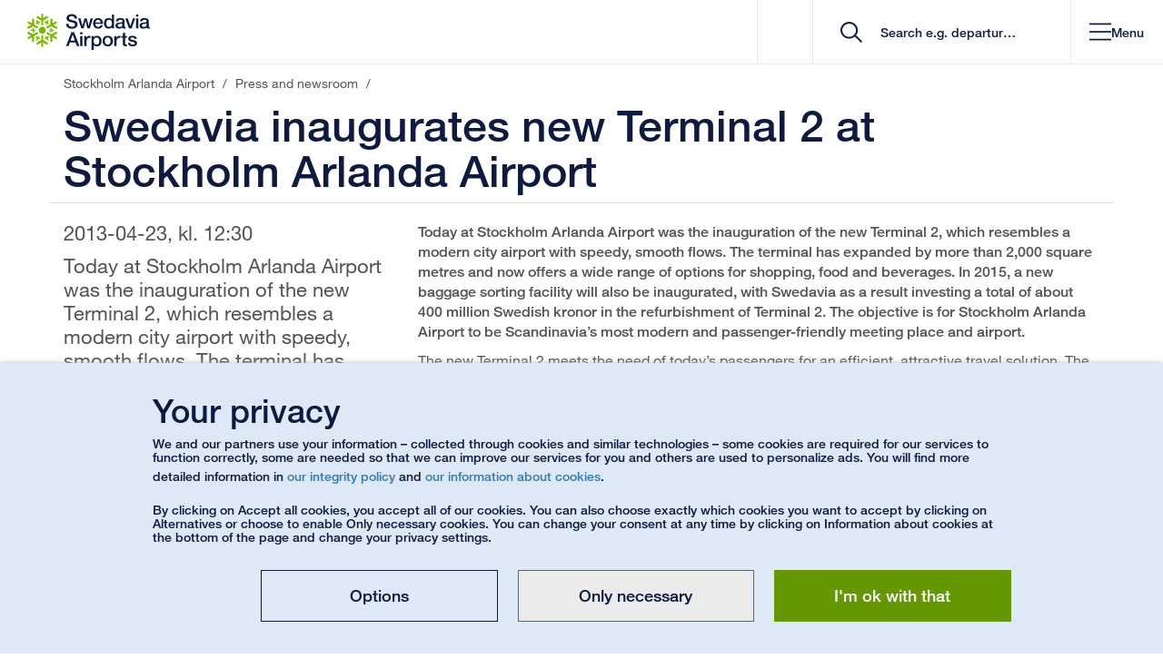

--- FILE ---
content_type: text/html; charset=utf-8
request_url: https://www.swedavia.com/arlanda/press/swedavia-inaugurates-new-terminal-2-at-stockholm-arlanda-airport-/
body_size: 48572
content:


<!DOCTYPE html>
<html lang="en" class=" notranslate">
<head>
    


<meta charset="utf-8"/>
<meta http-equiv="X-UA-Compatible" content="IE=edge">
<meta name="mobile-web-app-capable" content="yes">
<meta name="apple-itunes-app" content="app-id=650814839">
<meta name="google" content="notranslate"/>
<link rel="shortcut icon" href="/favicon.ico" type="image/x-icon">
<link rel="manifest" href="/manifest.json">
<link rel="icon" sizes="192x192" href="/Static/img/Icons/android-touch-icon.png">
<link rel="apple-touch-icon" href="/Static/img/Icons/apple-touch-icon.png" />
<link rel="apple-touch-icon" sizes="57x57" href="/Static/img/Icons/apple-touch-icon-57x57.png">
<link rel="apple-touch-icon" sizes="60x60" href="/Static/img/Icons/apple-touch-icon-60x60.png">
<link rel="apple-touch-icon" sizes="72x72" href="/Static/img/Icons/apple-touch-icon-72x72.png">
<link rel="apple-touch-icon" sizes="76x76" href="/Static/img/Icons/apple-touch-icon-76x76.png">
<link rel="apple-touch-icon" sizes="114x114" href="/Static/img/Icons/apple-touch-icon-114x114.png">
<link rel="apple-touch-icon" sizes="120x120" href="/Static/img/Icons/apple-touch-icon-120x120.png">
<link rel="apple-touch-icon" sizes="144x144" href="/Static/img/Icons/apple-touch-icon-144x144.png">
<link rel="apple-touch-icon" sizes="152x152" href="/Static/img/Icons/apple-touch-icon-152x152.png">
<link rel="apple-touch-icon" sizes="180x180" href="/Static/img/Icons/apple-touch-icon-180x180.png">
<link href="https://www.swedavia.com/arlanda/press/swedavia-inaugurates-new-terminal-2-at-stockholm-arlanda-airport-/" rel="canonical" />
    <meta name="viewport" content="width=device-width, initial-scale=1, maximum-scale=5, user-scalable=yes">
<meta name="application-name" content="Swedavia inaugurates new Terminal 2 at Stockholm Arlanda Airport  | Stockholm Arlanda Airport" />
<meta name="msapplication-TileColor" content="#FFFFFF" />
<meta name="msapplication-square70x70logo" content="/Static/img/Icons/msapplication-70x70.png" />
<meta name="msapplication-square150x150logo" content="/Static/img/Icons/msapplication-150x150.png" />
<meta name="msapplication-wide310x150logo" content="/Static/img/Icons/msapplication-310x150.png" />
<meta name="msapplication-square310x310logo" content="/Static/img/Icons/msapplication-310x310.png" />
<meta name="msvalidate.01" content="4B231092BC3EC600C869382FC5194FD7" />

<meta name="description" content="Today at Stockholm Arlanda Airport was the inauguration of the new Terminal 2, which resembles a modern city airport with speedy, smooth flows. The terminal has expanded by more than 2,000 square metres. In 2015, a new baggage sorting facility will also be inaugurated, with Swedavia as a result investing a total of about 400 million Swedish kronor in the refurbishment of Terminal 2" />
<meta content="Today at Stockholm Arlanda Airport was the inauguration of the new Terminal 2, which resembles a modern city airport with speedy, smooth flows. The terminal has expanded by more than 2,000 square metres. In 2015, a new baggage sorting facility will also be inaugurated, with Swedavia as a result investing a total of about 400 million Swedish kronor in the refurbishment of Terminal 2" property="og:description">
<meta content="Swedavia inaugurates new Terminal 2 at Stockholm Arlanda Airport " property="og:title">
<meta content="https://www.swedavia.com/Static/img/Icons/msapplication-310x310.png" property="og:image" />




<meta name='pageid' content='3306320' />

    <meta name="facebook-domain-verification" content="k5n4jffk29wuytrbphd06qsjnofen3" />

<title>Swedavia inaugurates new Terminal 2 at Stockholm Arlanda Airport  | Stockholm Arlanda Airport</title>
    <link rel="stylesheet" href="/bundles/site.css?v=dWQac43maFSFhtcnTUlZCTR-Tts" />
<script>
!function(T,l,y){var S=T.location,k="script",D="instrumentationKey",C="ingestionendpoint",I="disableExceptionTracking",E="ai.device.",b="toLowerCase",w="crossOrigin",N="POST",e="appInsightsSDK",t=y.name||"appInsights";(y.name||T[e])&&(T[e]=t);var n=T[t]||function(d){var g=!1,f=!1,m={initialize:!0,queue:[],sv:"5",version:2,config:d};function v(e,t){var n={},a="Browser";return n[E+"id"]=a[b](),n[E+"type"]=a,n["ai.operation.name"]=S&&S.pathname||"_unknown_",n["ai.internal.sdkVersion"]="javascript:snippet_"+(m.sv||m.version),{time:function(){var e=new Date;function t(e){var t=""+e;return 1===t.length&&(t="0"+t),t}return e.getUTCFullYear()+"-"+t(1+e.getUTCMonth())+"-"+t(e.getUTCDate())+"T"+t(e.getUTCHours())+":"+t(e.getUTCMinutes())+":"+t(e.getUTCSeconds())+"."+((e.getUTCMilliseconds()/1e3).toFixed(3)+"").slice(2,5)+"Z"}(),iKey:e,name:"Microsoft.ApplicationInsights."+e.replace(/-/g,"")+"."+t,sampleRate:100,tags:n,data:{baseData:{ver:2}}}}var h=d.url||y.src;if(h){function a(e){var t,n,a,i,r,o,s,c,u,p,l;g=!0,m.queue=[],f||(f=!0,t=h,s=function(){var e={},t=d.connectionString;if(t)for(var n=t.split(";"),a=0;a<n.length;a++){var i=n[a].split("=");2===i.length&&(e[i[0][b]()]=i[1])}if(!e[C]){var r=e.endpointsuffix,o=r?e.location:null;e[C]="https://"+(o?o+".":"")+"dc."+(r||"services.visualstudio.com")}return e}(),c=s[D]||d[D]||"",u=s[C],p=u?u+"/v2/track":d.endpointUrl,(l=[]).push((n="SDK LOAD Failure: Failed to load Application Insights SDK script (See stack for details)",a=t,i=p,(o=(r=v(c,"Exception")).data).baseType="ExceptionData",o.baseData.exceptions=[{typeName:"SDKLoadFailed",message:n.replace(/\./g,"-"),hasFullStack:!1,stack:n+"\nSnippet failed to load ["+a+"] -- Telemetry is disabled\nHelp Link: https://go.microsoft.com/fwlink/?linkid=2128109\nHost: "+(S&&S.pathname||"_unknown_")+"\nEndpoint: "+i,parsedStack:[]}],r)),l.push(function(e,t,n,a){var i=v(c,"Message"),r=i.data;r.baseType="MessageData";var o=r.baseData;return o.message='AI (Internal): 99 message:"'+("SDK LOAD Failure: Failed to load Application Insights SDK script (See stack for details) ("+n+")").replace(/\"/g,"")+'"',o.properties={endpoint:a},i}(0,0,t,p)),function(e,t){if(JSON){var n=T.fetch;if(n&&!y.useXhr)n(t,{method:N,body:JSON.stringify(e),mode:"cors"});else if(XMLHttpRequest){var a=new XMLHttpRequest;a.open(N,t),a.setRequestHeader("Content-type","application/json"),a.send(JSON.stringify(e))}}}(l,p))}function i(e,t){f||setTimeout(function(){!t&&m.core||a()},500)}var e=function(){var n=l.createElement(k);n.src=h;var e=y[w];return!e&&""!==e||"undefined"==n[w]||(n[w]=e),n.onload=i,n.onerror=a,n.onreadystatechange=function(e,t){"loaded"!==n.readyState&&"complete"!==n.readyState||i(0,t)},n}();y.ld<0?l.getElementsByTagName("head")[0].appendChild(e):setTimeout(function(){l.getElementsByTagName(k)[0].parentNode.appendChild(e)},y.ld||0)}try{m.cookie=l.cookie}catch(p){}function t(e){for(;e.length;)!function(t){m[t]=function(){var e=arguments;g||m.queue.push(function(){m[t].apply(m,e)})}}(e.pop())}var n="track",r="TrackPage",o="TrackEvent";t([n+"Event",n+"PageView",n+"Exception",n+"Trace",n+"DependencyData",n+"Metric",n+"PageViewPerformance","start"+r,"stop"+r,"start"+o,"stop"+o,"addTelemetryInitializer","setAuthenticatedUserContext","clearAuthenticatedUserContext","flush"]),m.SeverityLevel={Verbose:0,Information:1,Warning:2,Error:3,Critical:4};var s=(d.extensionConfig||{}).ApplicationInsightsAnalytics||{};if(!0!==d[I]&&!0!==s[I]){var c="onerror";t(["_"+c]);var u=T[c];T[c]=function(e,t,n,a,i){var r=u&&u(e,t,n,a,i);return!0!==r&&m["_"+c]({message:e,url:t,lineNumber:n,columnNumber:a,error:i}),r},d.autoExceptionInstrumented=!0}return m}(y.cfg);function a(){y.onInit&&y.onInit(n)}(T[t]=n).queue&&0===n.queue.length?(n.queue.push(a),n.trackPageView({})):a()}(window,document,{src: "https://js.monitor.azure.com/scripts/b/ai.2.gbl.min.js", crossOrigin: "anonymous", cfg: { instrumentationKey:'524e98fe-15d2-4d47-8397-a1bea690de49' }});
</script>


        <script type="module" crossorigin src="/Static/Vue3/entry/presslistning-B76YAG0r.js"></script>
        <script type="module" crossorigin src="/Static/Vue3/entry/parkingprebooking-GuZk6Zvn.js"></script>
        <script type="module" crossorigin src="/Static/Vue3/entry/businfo-Dh9nU3Cq.js"></script>
        <script type="module" crossorigin src="/Static/Vue3/entry/quiz-D6uqmS7r.js"></script>
        <script type="module" crossorigin src="/Static/Vue3/entry/pressreleasesubscriptionform-BzW6_J7t.js"></script>
        <script type="module" crossorigin src="/Static/Vue3/entry/flipcard-BKv46eJ0.js"></script>
        <script type="module" crossorigin src="/Static/Vue3/entry/flightslisting-DDXuVl4V.js"></script>
        <script type="module" crossorigin src="/Static/Vue3/entry/parkingmappopover-BcoRiEbX.js"></script>
        <script type="module" crossorigin src="/Static/Vue3/entry/datetimerangeblockelement-ylo3YKtt.js"></script>
        <script type="module" crossorigin src="/Static/Vue3/entry/linksectionblock-D8xtw7ad.js"></script>
        <script type="module" crossorigin src="/Static/Vue3/entry/filterblock-CjOnNgv8.js"></script>
        <script type="module" crossorigin src="/Static/Vue3/entry/mapsindoorblock-aAAKo7iR.js"></script>
        <script type="module" crossorigin src="/Static/Vue3/entry/searchresultpage-BRnmTrNM.js"></script>
        <script type="module" crossorigin src="/Static/Vue3/entry/parkingmanageprebooking-Dnir3ktl.js"></script>
        <script type="module" crossorigin src="/Static/Vue3/entry/destinationsdirectory-C9S6sBRZ.js"></script>
        <script type="module" crossorigin src="/Static/Vue3/entry/airtrafficfeescalculator-pk5Dvkrl.js"></script>
        <script type="module" crossorigin src="/Static/Vue3/entry/mapsindoorpoimap-GDMUQmQr.js"></script>
        <script type="module" crossorigin src="/Static/Vue3/entry/modalblock-DqUt2O5b.js"></script>
        <script type="module" crossorigin src="/Static/Vue3/entry/cookiedisclaimer-DI5j8JYW.js"></script>
        <script type="module" crossorigin src="/Static/Vue3/entry/destinationswrapperblock-Cay95d0e.js"></script>
        <script type="module" crossorigin src="/Static/Vue3/entry/jobadslisting-Dcruq1G_.js"></script>
        <script type="module" crossorigin src="/Static/Vue3/entry/airportselector-G-yt016l.js"></script>
        <script type="module" crossorigin src="/Static/Vue3/entry/quicksearch-DFbBr1Kh.js"></script>
        <script type="module" crossorigin src="/Static/Vue3/entry/mypages-B9yjGhtm.js"></script>
        <script type="module" crossorigin src="/Static/Vue3/entry/medialistning-Bd1rfT_l.js"></script>
        <script type="module" crossorigin src="/Static/Vue3/entry/queuetimes-DoP5C3N9.js"></script>
        <script type="module" crossorigin src="/Static/Vue3/entry/parkingwrapperblock-CIbc3_YK.js"></script>
        <script type="module" crossorigin src="/Static/Vue3/entry/rfblist-DR3X9MpJ.js"></script>
        <script type="module" crossorigin src="/Static/Vue3/entry/socialmediabanner-PNfOoTaT.js"></script>
        <script type="module" crossorigin src="/Static/Vue3/entry/slotadvicebloc-NIzgvu4v.js"></script>
        <script type="module" crossorigin src="/Static/Vue3/entry/importantannouncements-BUfSHX5O.js"></script>
        <script type="module" crossorigin src="/Static/Vue3/entry/parkinglistpage-HuLAzBF8.js"></script>
        <script type="module" crossorigin src="/Static/Vue3/entry/googlemapsblock-D3F6NIlm.js"></script>
        <script type="module" crossorigin src="/Static/Vue3/entry/tabblock-Dk7wlHDV.js"></script>
        <script type="module" crossorigin src="/Static/Vue3/entry/destinationslisting-C-tuJRXK.js"></script>
    
<link rel='stylesheet' href="/bundles/Vue3CssBundle.css?v=5SjwFllXUTpHWpv4uh1An1ACjlE">


    
</head>

<body data-airportiatacode="ARN"
      data-airporticaocode="ESSA"
data-airport-type=international
      data-is-mobile-context=""
      data-is-mobile-darkmode="False"
      id="PressPage"
      class="">

    

    <a href="#MainContent" id="MainContentNavigator" accesskey="S" title="Go to content" tabindex="0" aria-label="Go to content">Go to content</a>
<a href="/arlanda/" accesskey="1" title="Go to startpage" tabindex="-1" aria-label="Go to startpage"></a>

        <a href="/arlanda/contact/" aria-label="Go to contact" accesskey="5" title="Go to contact" tabindex="-1"></a>
<div id="Body" class="">

<div id="v__importantannouncements"></div>


<header id="header" class="
    
    
    
">

        <div class="headerItems">
            

    <nav id="MobileMenu" aria-label="header navigation mobile" ng-cloak>
        <div id="MobileMenuContainer">

            <div class="startAndClose">
                <div class="startpage-cell visible-xs">
                    <div class="startpage-link">

        <svg xmlns="http://www.w3.org/2000/svg" width="25" height="28" viewBox="0 0 25 28" fill="none">
            <path fill-rule="evenodd" clip-rule="evenodd" d="M15.1239 13.7714C15.1239 15.3735 13.8283 16.6722 12.2295 16.6722C10.632 16.6722 9.33594 15.3735 9.33594 13.7714C9.33594 12.1703 10.632 10.8711 12.2295 10.8711C13.8283 10.8711 15.1239 12.1703 15.1239 13.7714Z" fill="#0F1A41" />
            <path fill-rule="evenodd" clip-rule="evenodd" d="M16.7691 2.37774C16.8522 2.50887 16.9145 2.67435 16.9145 2.86935V2.88629C16.9145 3.12435 16.7836 3.39823 16.5286 3.555L13.0329 5.79242V8.93468V8.94774C13.0329 9.20129 12.9069 9.42919 12.7379 9.5521C12.5703 9.67742 12.3873 9.71952 12.2246 9.72145C12.0618 9.71952 11.8803 9.67742 11.7127 9.5521C11.5422 9.42823 11.4181 9.20129 11.4181 8.94677V8.93613V8.93419V5.79242L7.92389 3.555C7.66554 3.39726 7.53516 3.12339 7.53516 2.88532V2.87177V2.86839C7.5366 2.67435 7.59697 2.50887 7.68147 2.37581C7.80896 2.17935 8.04365 1.96984 8.39278 1.96161H8.40051H8.40196C8.55359 1.96161 8.71149 2.01 8.85153 2.1L11.4181 3.74274V0.795484V0.78629V0.790645C11.4162 0.781936 11.4181 0.776129 11.4181 0.776129V0.772742C11.4181 0.518226 11.5442 0.29129 11.7127 0.167419C11.8803 0.0420968 12.0618 0.000483871 12.226 0C12.3873 0.000483871 12.5703 0.0420968 12.7379 0.167419C12.9069 0.29129 13.0329 0.518226 13.0329 0.772742V0.78629V3.74274L15.5991 2.10097C15.7396 2.01 15.897 1.96161 16.0486 1.96161H16.0535C16.404 1.96742 16.6416 2.17935 16.7691 2.37677V2.37774Z" fill="#0F1A41" />
            <path fill-rule="evenodd" clip-rule="evenodd" d="M4.65008 4.13183C4.80605 4.1265 4.97845 4.15409 5.14891 4.25086C5.15229 4.25328 5.15712 4.2557 5.1634 4.25909C5.36911 4.3786 5.53958 4.62925 5.5473 4.92973L5.73418 9.08086L8.45 10.6525C8.45338 10.6539 8.45627 10.6559 8.4611 10.6588C8.6813 10.7865 8.81362 11.0086 8.83583 11.2171C8.86143 11.4257 8.80541 11.6042 8.72428 11.7475C8.64316 11.8868 8.51567 12.0238 8.32444 12.1065C8.13128 12.1921 7.87293 12.1873 7.65322 12.0605C7.64839 12.0581 7.64356 12.0552 7.64356 12.0552L7.64211 12.0542L4.92726 10.4841L1.24517 12.3968C0.980542 12.541 0.679215 12.5183 0.472052 12.3992C0.467223 12.3949 0.460945 12.393 0.457565 12.3901C0.290482 12.2923 0.178933 12.1554 0.105533 12.0175C-0.00118758 11.8075 -0.06493 11.4997 0.104084 11.193C0.105533 11.1886 0.106981 11.1867 0.106981 11.1867V11.1862V11.1847C0.183762 11.0536 0.303038 10.9399 0.451287 10.8639L3.15503 9.45925L0.607746 7.98489L0.599537 7.98005L0.602917 7.98199C0.596639 7.9786 0.589879 7.9757 0.58843 7.97328C0.368712 7.84602 0.234466 7.62247 0.212253 7.41489C0.188591 7.20634 0.242675 7.02779 0.323802 6.88505C0.406861 6.7457 0.532414 6.60731 0.725573 6.52457C0.9168 6.44038 1.17515 6.44376 1.3968 6.57102C1.3997 6.57344 1.40453 6.57634 1.40791 6.57876L3.96292 8.05602L3.82577 5.00957C3.81805 4.84167 3.85475 4.68054 3.93104 4.54892C3.93298 4.54457 3.93442 4.54215 3.93298 4.54554C4.11455 4.24263 4.41587 4.14344 4.65008 4.13086V4.13183Z" fill="#0F1A41" />
            <path fill-rule="evenodd" clip-rule="evenodd" d="M0.10709 15.5255C0.179042 15.3886 0.290591 15.2512 0.459605 15.1539C0.462502 15.151 0.467331 15.1486 0.473609 15.1452C0.679323 15.0262 0.9821 15.002 1.24528 15.1467L4.92592 17.0604L7.64222 15.4883C7.64512 15.4878 7.6485 15.4859 7.65332 15.483C7.87304 15.3552 8.13139 15.3518 8.32262 15.4365C8.5153 15.5188 8.64278 15.6567 8.72584 15.7984C8.80552 15.9393 8.86153 16.1178 8.83594 16.3254C8.81373 16.5354 8.67997 16.758 8.45976 16.8852C8.45493 16.8881 8.45011 16.8905 8.45011 16.8905H8.44866L5.73381 18.4626L5.54741 22.6118C5.53968 22.9157 5.36874 23.1649 5.16158 23.2854C5.15675 23.2883 5.15192 23.2907 5.14709 23.2926C4.97856 23.3889 4.80616 23.418 4.64826 23.4122C4.41598 23.3996 4.11755 23.3014 3.93598 23.0028C3.9326 22.998 3.93115 22.996 3.93115 22.996V22.9955V22.9946C3.85486 22.8634 3.81816 22.7023 3.82588 22.5354L3.96302 19.487L1.41574 20.9614L1.40802 20.9647L1.41091 20.9628C1.40463 20.9676 1.39836 20.9701 1.39643 20.9715C1.17526 21.0993 0.91546 21.1036 0.725681 21.0175C0.532522 20.9352 0.406969 20.7978 0.322462 20.657C0.242784 20.5147 0.188217 20.3367 0.212362 20.1291C0.234575 19.9201 0.368337 19.697 0.588538 19.5702C0.591436 19.5678 0.596265 19.5649 0.599645 19.5625L3.15465 18.0857L0.452844 16.6801C0.303146 16.6036 0.183388 16.4909 0.10709 16.3588C0.10371 16.3544 0.10371 16.3515 0.105641 16.3544C-0.0653043 16.0476 -0.00156191 15.736 0.105641 15.5265L0.10709 15.5255Z" fill="#0F1A41" />
            <path fill-rule="evenodd" clip-rule="evenodd" d="M7.68586 25.1665C7.6028 25.0353 7.54051 24.8703 7.53906 24.6753V24.6584C7.54051 24.4199 7.66993 24.1465 7.92635 23.9892L11.422 21.7523V18.6091V18.597C11.422 18.3429 11.5466 18.1155 11.7156 17.9926C11.8847 17.8663 12.0662 17.8247 12.2304 17.8242C12.3912 17.8247 12.5747 17.8673 12.7423 17.9926C12.9127 18.1165 13.0368 18.3429 13.0368 18.5979V18.6091V18.6105V21.7523L16.5311 23.9892C16.7894 24.1465 16.9184 24.4199 16.9198 24.6594C16.9198 24.6666 16.9198 24.6715 16.9184 24.6763C16.9184 24.8703 16.8561 25.0353 16.7735 25.1679C16.646 25.3653 16.4099 25.5744 16.0622 25.5826H16.0545H16.053C15.9014 25.5826 15.7435 25.5357 15.6034 25.4442L13.0368 23.801V26.7492V26.7579V26.7541V26.7686V26.7724C13.0368 27.0274 12.9108 27.2539 12.7423 27.3768C12.5747 27.5026 12.3912 27.5437 12.229 27.5457C12.0662 27.5437 11.8847 27.5026 11.7171 27.3768C11.5466 27.2534 11.422 27.0265 11.422 26.7724V26.7579V23.801L8.85592 25.4437C8.7154 25.5347 8.55798 25.5826 8.4049 25.5826H8.40007C8.04948 25.5768 7.81335 25.3663 7.68586 25.1674V25.1665Z" fill="#0F1A41" />
            <path fill-rule="evenodd" clip-rule="evenodd" d="M19.7999 23.4124C19.6454 23.4172 19.4716 23.3892 19.3026 23.2929C19.2977 23.29 19.2929 23.2871 19.2881 23.2846C19.0828 23.1646 18.9104 22.914 18.9027 22.6121L18.7178 18.4634L15.9995 16.8908C15.9981 16.8893 15.9952 16.8879 15.9904 16.8855C15.7702 16.7577 15.6379 16.5346 15.6156 16.3271C15.59 16.1185 15.6461 15.9395 15.7257 15.7967C15.8083 15.6564 15.9344 15.519 16.1275 15.4367C16.3202 15.3511 16.5785 15.3564 16.7983 15.4832C16.8031 15.4861 16.8079 15.4885 16.8094 15.4895L19.5242 17.0596L23.2049 15.1469C23.4709 15.0022 23.7723 15.0259 23.978 15.145C23.9842 15.1488 23.9891 15.1513 23.9939 15.1542C24.1595 15.2514 24.2725 15.3879 24.3459 15.5267C24.4512 15.7363 24.515 16.044 24.3474 16.3503C24.3459 16.3561 24.3445 16.3571 24.3445 16.3571V16.3585L24.343 16.36C24.2677 16.4901 24.147 16.6038 23.9987 16.6793L21.295 18.085L23.8437 19.5584L23.8519 19.5627L23.8471 19.5613C23.8548 19.5642 23.8597 19.5685 23.863 19.5705C24.0832 19.6982 24.217 19.9208 24.2378 20.1284C24.2634 20.3379 24.2073 20.515 24.1277 20.6582C24.0446 20.7975 23.9171 20.9355 23.7259 21.0187C23.5332 21.1038 23.2749 21.099 23.0547 20.9717C23.0518 20.9693 23.0469 20.9679 23.0436 20.9645L20.4886 19.4872L20.6238 22.5337C20.6334 22.7016 20.5967 22.8622 20.5204 22.9958C20.517 22.9987 20.5156 23.0011 20.517 22.9987C20.3369 23.2996 20.0356 23.4003 19.8014 23.4124H19.7999Z" fill="#0F1A41" />
            <path fill-rule="evenodd" clip-rule="evenodd" d="M24.3446 12.0187C24.2712 12.1561 24.1596 12.2925 23.9926 12.3917C23.9892 12.3941 23.9844 12.3956 23.9781 12.399C23.7724 12.518 23.4696 12.5417 23.205 12.3971L19.5243 10.4838L16.808 12.0559C16.808 12.0559 16.8032 12.0593 16.7984 12.0617C16.5786 12.189 16.3188 12.1929 16.1276 12.1082C15.9364 12.025 15.8084 11.8875 15.7258 11.7472C15.6447 11.605 15.5901 11.4259 15.6157 11.2183C15.638 11.0083 15.7703 10.7867 15.9905 10.6585C15.9953 10.6561 16.0001 10.6537 16.0001 10.6537L16.0016 10.6532L18.7159 9.08157L18.9028 4.93141C18.9105 4.62899 19.0829 4.37931 19.2882 4.25931C19.2949 4.25544 19.2998 4.25302 19.3027 4.25157C19.4717 4.15479 19.6455 4.12576 19.8015 4.13157C20.0362 4.14415 20.3341 4.24286 20.5157 4.54189C20.5191 4.54624 20.5191 4.5477 20.5191 4.5477V4.54866C20.5191 4.54866 20.5191 4.54915 20.5205 4.54915C20.5954 4.68028 20.634 4.84141 20.6258 5.00834L20.4887 8.05673L23.0359 6.58334L23.0441 6.57947L23.0408 6.58189C23.047 6.5756 23.0519 6.57318 23.0553 6.57173C23.275 6.44447 23.5348 6.44108 23.726 6.52576C23.9172 6.60899 24.0447 6.74641 24.1278 6.88624C24.2074 7.0285 24.2635 7.20802 24.2379 7.4156C24.2157 7.62366 24.0833 7.84673 23.8631 7.97399C23.8602 7.97592 23.8554 7.97834 23.8506 7.98076L21.2951 9.45947L23.9969 10.8637C24.1471 10.9406 24.2683 11.0533 24.3446 11.1854C24.346 11.1898 24.348 11.1922 24.346 11.1898C24.517 11.498 24.4513 11.8082 24.3446 12.0182V12.0187Z" fill="#0F1A41" />
            <path fill-rule="evenodd" clip-rule="evenodd" d="M18.8577 11.8098C18.7891 11.8538 18.7302 11.9109 18.6809 11.9937C18.6775 11.9985 18.6742 12.0038 18.6713 12.0087C18.5979 12.1369 18.5897 12.3537 18.6949 12.5071L19.1923 13.2871H18.3076C18.1338 13.2803 17.9585 13.3964 17.8967 13.5213C17.8455 13.6113 17.8296 13.695 17.8281 13.7748C17.8296 13.9108 17.8774 14.0859 18.0652 14.203C18.1386 14.2466 18.2265 14.2674 18.3096 14.2664H19.1923L18.6969 15.0459C18.6901 15.0551 18.6872 15.0619 18.6824 15.0687C18.6027 15.1998 18.5979 15.375 18.6491 15.494C18.6983 15.6145 18.7746 15.69 18.8577 15.7437C18.8721 15.7538 18.8784 15.7563 18.8784 15.7563C18.9629 15.8046 19.0682 15.839 19.2005 15.825C19.3309 15.8143 19.4792 15.7253 19.5574 15.5975L20.4053 14.2674H21.574C21.7507 14.2727 21.9231 14.1575 21.9868 14.0327C22.0346 13.9446 22.0535 13.8585 22.0535 13.7729C22.0535 13.6442 22.0057 13.4671 21.8164 13.3504C21.7444 13.3079 21.657 13.2866 21.5725 13.2871H20.4053L19.5574 11.9574C19.5144 11.8892 19.454 11.8287 19.3835 11.79C19.1715 11.6738 18.9789 11.7329 18.8577 11.8098Z" fill="#0F1A41" />
            <path fill-rule="evenodd" clip-rule="evenodd" d="M13.8443 7.03691C13.8477 7.11675 13.868 7.19804 13.9143 7.28078C13.9177 7.2861 13.9211 7.29191 13.924 7.29627C13.9974 7.42449 14.1809 7.5411 14.3673 7.52514L15.2886 7.48352L14.8468 8.25094C14.7531 8.39998 14.7671 8.60901 14.8439 8.72514C14.8965 8.81417 14.9603 8.8703 15.0288 8.91143C15.1467 8.9782 15.322 9.02514 15.518 8.91965C15.5914 8.87707 15.6518 8.81223 15.6933 8.74062L16.1366 7.97369L16.562 8.79433C16.5669 8.80352 16.5702 8.80981 16.5731 8.81659C16.6465 8.95207 16.7962 9.04401 16.9242 9.05901C17.0531 9.07643 17.1565 9.04885 17.2444 9.00336C17.2603 8.99514 17.2651 8.99175 17.2651 8.99175C17.3496 8.94191 17.4322 8.86836 17.4868 8.74691C17.5423 8.62739 17.5409 8.45369 17.4675 8.32352L16.7422 6.92127L17.3274 5.90756C17.4197 5.75756 17.4071 5.54901 17.3303 5.43191C17.2796 5.3453 17.2139 5.28675 17.1391 5.24465C17.0275 5.17933 16.8523 5.13239 16.6562 5.23836C16.5828 5.27901 16.5205 5.34481 16.4795 5.41885L15.8956 6.43159L14.3209 6.50272C14.2412 6.50562 14.1582 6.52739 14.0896 6.56901C13.8844 6.6953 13.838 6.89223 13.8443 7.03691Z" fill="#0F1A41" />
            <path fill-rule="evenodd" clip-rule="evenodd" d="M7.21561 8.99921C7.28756 9.03598 7.3653 9.05921 7.46285 9.05921L7.47396 9.06018C7.62703 9.06018 7.81826 8.95953 7.89939 8.79018L8.3253 7.97002L8.76667 8.73647C8.8478 8.89131 9.03613 8.98373 9.17472 8.97598C9.27661 8.97598 9.35822 8.94744 9.42824 8.90921C9.54462 8.8405 9.67355 8.71131 9.67983 8.48873C9.67983 8.40405 9.65472 8.31744 9.61319 8.24631L9.17134 7.47889L10.0927 7.52002H10.1183C10.2728 7.52437 10.4259 7.44115 10.5041 7.33711C10.5824 7.23405 10.6109 7.1305 10.6157 7.03179V7.00808C10.6142 6.90986 10.5935 6.80098 10.5152 6.69357C10.4404 6.58518 10.2888 6.5005 10.1391 6.49808L8.56434 6.42647L7.98051 5.41228C7.89794 5.25695 7.71154 5.16502 7.57102 5.17228C7.47058 5.17324 7.388 5.19937 7.31315 5.24292C7.20305 5.30776 7.07363 5.43744 7.06736 5.6605C7.06736 5.74469 7.0915 5.83131 7.13448 5.90389L7.71782 6.91663L6.99251 8.31744C6.95581 8.38905 6.93359 8.47131 6.93359 8.5526C6.93987 8.79453 7.08812 8.93292 7.21561 8.99921Z" fill="#0F1A41" />
            <path fill-rule="evenodd" clip-rule="evenodd" d="M5.59425 15.7359C5.66137 15.6914 5.72174 15.6343 5.77099 15.552C5.77437 15.5472 5.77582 15.5409 5.7792 15.5361C5.85405 15.4083 5.86226 15.1925 5.75506 15.0382L5.2596 14.2582H6.14234C6.31811 14.2649 6.49147 14.1483 6.55377 14.024C6.60496 13.9345 6.62089 13.8503 6.62234 13.7704C6.62089 13.6349 6.57453 13.4593 6.38669 13.3422C6.31135 13.2991 6.2254 13.2783 6.14234 13.2788H5.25767L5.75506 12.4993C5.76133 12.4901 5.76471 12.4833 5.76809 12.477C5.84922 12.3454 5.85405 12.1703 5.80286 12.0512C5.75361 11.9307 5.67731 11.8553 5.59425 11.8011C5.57976 11.7924 5.57349 11.7895 5.57349 11.7895C5.48898 11.7406 5.38371 11.7062 5.25139 11.7198C5.12101 11.7309 4.97083 11.8195 4.89453 11.9472L4.04657 13.2783H2.87795C2.70121 13.272 2.52882 13.3882 2.46508 13.5125C2.41582 13.6006 2.39844 13.6867 2.39844 13.7724C2.39844 13.9011 2.44624 14.0782 2.63409 14.1953C2.70749 14.2374 2.79538 14.2591 2.87795 14.2582H4.04657L4.89453 15.5878C4.93751 15.6561 4.99642 15.7161 5.06838 15.7567C5.28037 15.8709 5.47304 15.8128 5.59425 15.7359Z" fill="#0F1A41" />
            <path fill-rule="evenodd" clip-rule="evenodd" d="M10.6113 20.5078C10.6065 20.4279 10.5877 20.3467 10.5413 20.2634C10.5379 20.2586 10.535 20.2533 10.5317 20.2479C10.4583 20.1197 10.2748 20.0041 10.0884 20.0196L9.16554 20.0612L9.60883 19.2933C9.70107 19.1452 9.68658 18.9352 9.61173 18.8196C9.5591 18.73 9.49535 18.6749 9.42678 18.6342C9.30896 18.5675 9.13366 18.52 8.93761 18.625C8.86421 18.6676 8.80191 18.732 8.76087 18.8046L8.31902 19.572L7.89358 18.7499C7.88876 18.7412 7.88537 18.7344 7.88055 18.7276C7.80763 18.5926 7.65938 18.5017 7.53189 18.4857C7.40248 18.4683 7.29914 18.4963 7.2098 18.5418C7.19531 18.5496 7.18904 18.5529 7.18904 18.5529C7.10453 18.6028 7.02147 18.6763 6.96884 18.7978C6.9133 18.9168 6.91475 19.091 6.9867 19.2212L7.71346 20.6234L7.12867 21.6371C7.03596 21.7867 7.04851 21.9952 7.12529 22.1123C7.17648 22.1999 7.24167 22.2575 7.31507 22.3C7.42662 22.3649 7.60336 22.4123 7.79942 22.3068C7.87137 22.2652 7.93511 22.1999 7.97664 22.1268L8.55998 21.1131L10.1333 21.0429C10.2129 21.0386 10.2955 21.0168 10.366 20.9762C10.5698 20.8494 10.6162 20.6525 10.6113 20.5078Z" fill="#0F1A41" />
            <path fill-rule="evenodd" clip-rule="evenodd" d="M17.2367 18.5458C17.1652 18.5091 17.085 18.4853 16.9894 18.4844H16.972C16.8252 18.4844 16.6326 18.5845 16.5543 18.7549L16.1274 19.5745L15.6856 18.8076C15.6045 18.6528 15.4161 18.5608 15.2775 18.5681C15.1742 18.5691 15.0945 18.5971 15.024 18.6363C14.9076 18.7045 14.7787 18.8328 14.7724 19.0553C14.7724 19.141 14.798 19.2261 14.8391 19.2987L15.2809 20.0657L14.3596 20.0241H14.3325C14.1794 20.0197 14.0264 20.1029 13.9481 20.2065C13.8685 20.3105 13.8414 20.4136 13.8366 20.5118C13.8351 20.5302 13.8366 20.536 13.8366 20.536C13.8366 20.6342 13.8588 20.7426 13.937 20.8505C14.0119 20.9594 14.1635 21.0441 14.3132 21.0465L15.8865 21.1176L16.4718 22.1318C16.5543 22.2871 16.7407 22.38 16.8798 22.3718C16.9817 22.3718 17.0647 22.3442 17.1381 22.3011C17.2497 22.2363 17.3786 22.1066 17.3849 21.8841C17.3849 21.8003 17.3612 21.7132 17.3183 21.6402L16.733 20.6279L17.4598 19.2257C17.4965 19.155 17.5187 19.0728 17.5187 18.9924C17.5109 18.7505 17.3641 18.6121 17.2367 18.5458Z" fill="#0F1A41" />
        </svg>


                            <a href="/arlanda/">
                                Startpage
                            </a>
                    </div>
                </div>
                <div class="mainMenuClose SELEN-MenuMobileCloseMenu headerItems__item" id="MainMenuClose">
                    <div class="mainMenuCloseContainer SELEN-MenuMobileOpenMenu" aria-expanded="false" role="button" tabindex="0">
                        <span class="mainMenuCloseIcon icon icon-close"></span><strong class="mainMenuCloseText">Close</strong>
                    </div>
                </div>

            </div>

            <div id="MobileMenuAccordion" class="mobileMenuAccordion" role="tabpanel">
                    <div class="mobileMenuItem col-xs-12 js-mobileMenuItem " data-toggle="collapse" data-parent="#MobileMenuAccordion" data-target="#mobileSubMenuItems0">
                        <div class="mobileMainMenuItem row SELEN-MenuMobileItem" role="button" tabindex="0">
                            <div class="col-xs-10 no-gutter SELEN-MenuMobileSelectTopLevelOption mobileMainMenuItemName">
                                <div class="MainMenu-text">
                                    <span>Flight information</span>
                                </div>
                            </div>
                            <div class="col-xs-2 mobileMenuItemIcon no-gutter SELEN-MenuMobileOpenTopLevelOption">
                                <div class="MainMenu-icon">
                                    
        <svg xmlns="http://www.w3.org/2000/svg" width="12" height="7" viewBox="0 0 12 7">
            <g fill="#0F1A41" fill-rule="evenodd">
                <path d="M6 6.667l.509-.458L12 1.257 10.983 0 6 4.494 1.017 0 0 1.257 5.491 6.21z" />
                <path d="M6 6.667l.509-.458L12 1.257 10.983 0 6 4.494 1.017 0 0 1.257 5.491 6.21z" />
            </g>
        </svg>



                                </div>
                            </div>
                        </div>
                        <div class="row">
                            <div class="mobileSubMenuItems collapse" id="mobileSubMenuItems0">
                                    <a class="mobileSubMenuItem SELEN-MenuMobileSelectSecLevelOption" target="_self" href="/arlanda/departures/">
                                        <div class="subMenuItem-cell ">
                                            <span>Departures</span>
                                        </div>
                                    </a>
                                    <a class="mobileSubMenuItem SELEN-MenuMobileSelectSecLevelOption" target="_self" href="/arlanda/arrivals/">
                                        <div class="subMenuItem-cell ">
                                            <span>Arrivals</span>
                                        </div>
                                    </a>
                                    <a class="mobileSubMenuItem SELEN-MenuMobileSelectSecLevelOption" target="_self" href="/arlanda/finddestinations/">
                                        <div class="subMenuItem-cell ">
                                            <span>Find Destinations</span>
                                        </div>
                                    </a>
                                    <a class="mobileSubMenuItem SELEN-MenuMobileSelectSecLevelOption" target="_self" href="/arlanda/airlines/">
                                        <div class="subMenuItem-cell ">
                                            <span>Airlines</span>
                                        </div>
                                    </a>
                                    <a class="mobileSubMenuItem SELEN-MenuMobileSelectSecLevelOption" target="_self" href="/arlanda/destinations2/">
                                        <div class="subMenuItem-cell ">
                                            <span>Destinations</span>
                                        </div>
                                    </a>
                                    <a class="mobileSubMenuItem SELEN-MenuMobileSelectSecLevelOption" target="_self" href="/arlanda/charter/">
                                        <div class="subMenuItem-cell ">
                                            <span>Charter</span>
                                        </div>
                                    </a>
                            </div>
                        </div>
                    </div>
                    <div class="mobileMenuItem col-xs-12 js-mobileMenuItem " data-toggle="collapse" data-parent="#MobileMenuAccordion" data-target="#mobileSubMenuItems1">
                        <div class="mobileMainMenuItem row SELEN-MenuMobileItem" role="button" tabindex="0">
                            <div class="col-xs-10 no-gutter SELEN-MenuMobileSelectTopLevelOption mobileMainMenuItemName">
                                <div class="MainMenu-text">
                                    <span>Parking &amp; transport</span>
                                </div>
                            </div>
                            <div class="col-xs-2 mobileMenuItemIcon no-gutter SELEN-MenuMobileOpenTopLevelOption">
                                <div class="MainMenu-icon">
                                    
        <svg xmlns="http://www.w3.org/2000/svg" width="12" height="7" viewBox="0 0 12 7">
            <g fill="#0F1A41" fill-rule="evenodd">
                <path d="M6 6.667l.509-.458L12 1.257 10.983 0 6 4.494 1.017 0 0 1.257 5.491 6.21z" />
                <path d="M6 6.667l.509-.458L12 1.257 10.983 0 6 4.494 1.017 0 0 1.257 5.491 6.21z" />
            </g>
        </svg>



                                </div>
                            </div>
                        </div>
                        <div class="row">
                            <div class="mobileSubMenuItems collapse" id="mobileSubMenuItems1">
                                    <a class="mobileSubMenuItem SELEN-MenuMobileSelectSecLevelOption" target="_self" href="/arlanda/to-and-from-the-airport/">
                                        <div class="subMenuItem-cell ">
                                            <span>To and from the airport</span>
                                        </div>
                                    </a>
                                    <a class="mobileSubMenuItem SELEN-MenuMobileSelectSecLevelOption" target="_self" href="/arlanda/parking/">
                                        <div class="subMenuItem-cell ">
                                            <span>Parking</span>
                                        </div>
                                    </a>
                                    <a class="mobileSubMenuItem SELEN-MenuMobileSelectSecLevelOption" target="_self" href="/arlanda/pick-up-drop-off/">
                                        <div class="subMenuItem-cell ">
                                            <span>Pick-up and drop-off</span>
                                        </div>
                                    </a>
                                    <a class="mobileSubMenuItem SELEN-MenuMobileSelectSecLevelOption" target="_self" href="/arlanda/taxi/">
                                        <div class="subMenuItem-cell ">
                                            <span>Taxi</span>
                                        </div>
                                    </a>
                                    <a class="mobileSubMenuItem SELEN-MenuMobileSelectSecLevelOption" target="_self" href="/arlanda/buses/">
                                        <div class="subMenuItem-cell ">
                                            <span>Buses</span>
                                        </div>
                                    </a>
                                    <a class="mobileSubMenuItem SELEN-MenuMobileSelectSecLevelOption" target="_self" href="/arlanda/carrental/">
                                        <div class="subMenuItem-cell ">
                                            <span>Car rental</span>
                                        </div>
                                    </a>
                                    <a class="mobileSubMenuItem SELEN-MenuMobileSelectSecLevelOption" target="_self" href="/arlanda/trains/">
                                        <div class="subMenuItem-cell ">
                                            <span>Trains</span>
                                        </div>
                                    </a>
                                    <a class="mobileSubMenuItem SELEN-MenuMobileSelectSecLevelOption" target="_self" href="/arlanda/transport-at-the-airport/">
                                        <div class="subMenuItem-cell ">
                                            <span>Transport at the airport</span>
                                        </div>
                                    </a>
                                    <a class="mobileSubMenuItem SELEN-MenuMobileSelectSecLevelOption" target="_self" href="/arlanda/finding-the-airport/">
                                        <div class="subMenuItem-cell ">
                                            <span>Directions to the airport</span>
                                        </div>
                                    </a>
                            </div>
                        </div>
                    </div>
                    <div class="mobileMenuItem col-xs-12 js-mobileMenuItem " data-toggle="collapse" data-parent="#MobileMenuAccordion" data-target="#mobileSubMenuItems2">
                        <div class="mobileMainMenuItem row SELEN-MenuMobileItem" role="button" tabindex="0">
                            <div class="col-xs-10 no-gutter SELEN-MenuMobileSelectTopLevelOption mobileMainMenuItemName">
                                <div class="MainMenu-text">
                                    <span>Before travelling</span>
                                </div>
                            </div>
                            <div class="col-xs-2 mobileMenuItemIcon no-gutter SELEN-MenuMobileOpenTopLevelOption">
                                <div class="MainMenu-icon">
                                    
        <svg xmlns="http://www.w3.org/2000/svg" width="12" height="7" viewBox="0 0 12 7">
            <g fill="#0F1A41" fill-rule="evenodd">
                <path d="M6 6.667l.509-.458L12 1.257 10.983 0 6 4.494 1.017 0 0 1.257 5.491 6.21z" />
                <path d="M6 6.667l.509-.458L12 1.257 10.983 0 6 4.494 1.017 0 0 1.257 5.491 6.21z" />
            </g>
        </svg>



                                </div>
                            </div>
                        </div>
                        <div class="row">
                            <div class="mobileSubMenuItems collapse" id="mobileSubMenuItems2">
                                    <a class="mobileSubMenuItem SELEN-MenuMobileSelectSecLevelOption" target="_self" href="/arlanda/passports-visas-and-id-cards/">
                                        <div class="subMenuItem-cell ">
                                            <span>Passports, visas and ID cards</span>
                                        </div>
                                    </a>
                                    <a class="mobileSubMenuItem SELEN-MenuMobileSelectSecLevelOption" target="_self" href="/arlanda/before-your-journey/">
                                        <div class="subMenuItem-cell ">
                                            <span>Frequently asked questions</span>
                                        </div>
                                    </a>
                                    <a class="mobileSubMenuItem SELEN-MenuMobileSelectSecLevelOption" target="_self" href="/arlanda/baggage/">
                                        <div class="subMenuItem-cell ">
                                            <span>Baggage</span>
                                        </div>
                                    </a>
                                    <a class="mobileSubMenuItem SELEN-MenuMobileSelectSecLevelOption" target="_self" href="/arlanda/check-in/">
                                        <div class="subMenuItem-cell ">
                                            <span>Check in</span>
                                        </div>
                                    </a>
                                    <a class="mobileSubMenuItem SELEN-MenuMobileSelectSecLevelOption" target="_self" href="/arlanda/special-needs/">
                                        <div class="subMenuItem-cell ">
                                            <span>Special assistance</span>
                                        </div>
                                    </a>
                                    <a class="mobileSubMenuItem SELEN-MenuMobileSelectSecLevelOption" target="_self" href="/arlanda/security-control/">
                                        <div class="subMenuItem-cell ">
                                            <span>Security control</span>
                                        </div>
                                    </a>
                                    <a class="mobileSubMenuItem SELEN-MenuMobileSelectSecLevelOption" target="_self" href="/arlanda/travelling-with-children/">
                                        <div class="subMenuItem-cell ">
                                            <span>Travelling with children</span>
                                        </div>
                                    </a>
                                    <a class="mobileSubMenuItem SELEN-MenuMobileSelectSecLevelOption" target="_self" href="/arlanda/ensamresande-barn/">
                                        <div class="subMenuItem-cell ">
                                            <span>Unaccompanied children</span>
                                        </div>
                                    </a>
                                    <a class="mobileSubMenuItem SELEN-MenuMobileSelectSecLevelOption" target="_self" href="/arlanda/travelling-with-animals/">
                                        <div class="subMenuItem-cell ">
                                            <span>Travelling with animals</span>
                                        </div>
                                    </a>
                                    <a class="mobileSubMenuItem SELEN-MenuMobileSelectSecLevelOption" target="_self" href="/about-swedavia/the-transition-is-already-underway/hur-du-kan-bidra/">
                                        <div class="subMenuItem-cell ">
                                            <span>Fly climate-smart</span>
                                        </div>
                                    </a>
                                    <a class="mobileSubMenuItem SELEN-MenuMobileSelectSecLevelOption" target="_self" href="/arlanda/app/">
                                        <div class="subMenuItem-cell ">
                                            <span>App</span>
                                        </div>
                                    </a>
                                    <a class="mobileSubMenuItem SELEN-MenuMobileSelectSecLevelOption" target="_self" href="/arlanda/finding-your-way-at-the-airport/">
                                        <div class="subMenuItem-cell ">
                                            <span>Airport maps</span>
                                        </div>
                                    </a>
                            </div>
                        </div>
                    </div>
                    <div class="mobileMenuItem col-xs-12 js-mobileMenuItem " data-toggle="collapse" data-parent="#MobileMenuAccordion" data-target="#mobileSubMenuItems3">
                        <div class="mobileMainMenuItem row SELEN-MenuMobileItem" role="button" tabindex="0">
                            <div class="col-xs-10 no-gutter SELEN-MenuMobileSelectTopLevelOption mobileMainMenuItemName">
                                <div class="MainMenu-text">
                                    <span>Shopping, food &amp; service</span>
                                </div>
                            </div>
                            <div class="col-xs-2 mobileMenuItemIcon no-gutter SELEN-MenuMobileOpenTopLevelOption">
                                <div class="MainMenu-icon">
                                    
        <svg xmlns="http://www.w3.org/2000/svg" width="12" height="7" viewBox="0 0 12 7">
            <g fill="#0F1A41" fill-rule="evenodd">
                <path d="M6 6.667l.509-.458L12 1.257 10.983 0 6 4.494 1.017 0 0 1.257 5.491 6.21z" />
                <path d="M6 6.667l.509-.458L12 1.257 10.983 0 6 4.494 1.017 0 0 1.257 5.491 6.21z" />
            </g>
        </svg>



                                </div>
                            </div>
                        </div>
                        <div class="row">
                            <div class="mobileSubMenuItems collapse" id="mobileSubMenuItems3">
                                    <a class="mobileSubMenuItem SELEN-MenuMobileSelectSecLevelOption" target="_self" href="/arlanda/hotels/">
                                        <div class="subMenuItem-cell ">
                                            <span>Hotels</span>
                                        </div>
                                    </a>
                                    <a class="mobileSubMenuItem SELEN-MenuMobileSelectSecLevelOption" target="_self" href="/arlanda/shopping/">
                                        <div class="subMenuItem-cell ">
                                            <span>Shopping</span>
                                        </div>
                                    </a>
                                    <a class="mobileSubMenuItem SELEN-MenuMobileSelectSecLevelOption" target="_self" href="/arlanda/food-beverages/">
                                        <div class="subMenuItem-cell ">
                                            <span>Food &amp; beverages</span>
                                        </div>
                                    </a>
                                    <a class="mobileSubMenuItem SELEN-MenuMobileSelectSecLevelOption" target="_self" href="/arlanda/service/">
                                        <div class="subMenuItem-cell ">
                                            <span>Service</span>
                                        </div>
                                    </a>
                                    <a class="mobileSubMenuItem SELEN-MenuMobileSelectSecLevelOption" target="_self" href="/arlanda/vip-services/">
                                        <div class="subMenuItem-cell ">
                                            <span>VIP services</span>
                                        </div>
                                    </a>
                                    <a class="mobileSubMenuItem SELEN-MenuMobileSelectSecLevelOption" target="_self" href="/arlanda/wedding/">
                                        <div class="subMenuItem-cell ">
                                            <span>Wedding</span>
                                        </div>
                                    </a>
                            </div>
                        </div>
                    </div>
                    <div class="mobileMenuItem col-xs-12 js-mobileMenuItem " data-toggle="collapse" data-parent="#MobileMenuAccordion" data-target="#mobileSubMenuItems4">
                        <div class="mobileMainMenuItem row SELEN-MenuMobileItem" role="button" tabindex="0">
                            <div class="col-xs-10 no-gutter SELEN-MenuMobileSelectTopLevelOption mobileMainMenuItemName">
                                <div class="MainMenu-text">
                                    <span>About the airport</span>
                                </div>
                            </div>
                            <div class="col-xs-2 mobileMenuItemIcon no-gutter SELEN-MenuMobileOpenTopLevelOption">
                                <div class="MainMenu-icon">
                                    
        <svg xmlns="http://www.w3.org/2000/svg" width="12" height="7" viewBox="0 0 12 7">
            <g fill="#0F1A41" fill-rule="evenodd">
                <path d="M6 6.667l.509-.458L12 1.257 10.983 0 6 4.494 1.017 0 0 1.257 5.491 6.21z" />
                <path d="M6 6.667l.509-.458L12 1.257 10.983 0 6 4.494 1.017 0 0 1.257 5.491 6.21z" />
            </g>
        </svg>



                                </div>
                            </div>
                        </div>
                        <div class="row">
                            <div class="mobileSubMenuItems collapse" id="mobileSubMenuItems4">
                                    <a class="mobileSubMenuItem SELEN-MenuMobileSelectSecLevelOption" target="_self" href="/arlanda/about-the-airport/">
                                        <div class="subMenuItem-cell ">
                                            <span>Welcome to Stockholm Arlanda Airport</span>
                                        </div>
                                    </a>
                                    <a class="mobileSubMenuItem SELEN-MenuMobileSelectSecLevelOption" target="_self" href="/arlanda/environment/">
                                        <div class="subMenuItem-cell ">
                                            <span>Environment</span>
                                        </div>
                                    </a>
                                    <a class="mobileSubMenuItem SELEN-MenuMobileSelectSecLevelOption" target="_self" href="/future-airports/stockholm-arlanda-airport/">
                                        <div class="subMenuItem-cell ">
                                            <span>Airport of the future</span>
                                        </div>
                                    </a>
                                    <a class="mobileSubMenuItem SELEN-MenuMobileSelectSecLevelOption" target="_self" href="/arlanda/press/">
                                        <div class="subMenuItem-cell ">
                                            <span>Press and newsroom</span>
                                        </div>
                                    </a>
                                    <a class="mobileSubMenuItem SELEN-MenuMobileSelectSecLevelOption" target="_self" href="/arlanda/news/">
                                        <div class="subMenuItem-cell ">
                                            <span>News</span>
                                        </div>
                                    </a>
                                    <a class="mobileSubMenuItem SELEN-MenuMobileSelectSecLevelOption" target="_self" href="/arlanda/welcome-hometown/">
                                        <div class="subMenuItem-cell ">
                                            <span>Welcome to my hometown</span>
                                        </div>
                                    </a>
                                    <a class="mobileSubMenuItem SELEN-MenuMobileSelectSecLevelOption" target="_self" href="/arlanda/contact/">
                                        <div class="subMenuItem-cell ">
                                            <span>Contact</span>
                                        </div>
                                    </a>
                                    <a class="mobileSubMenuItem SELEN-MenuMobileSelectSecLevelOption" target="_self" href="/arlanda/flying-drones/">
                                        <div class="subMenuItem-cell ">
                                            <span>Flying drones</span>
                                        </div>
                                    </a>
                            </div>
                        </div>
                    </div>
            </div>


            <div class="MobileMenuBottom clearfix">
                <div id="drop" class="dropdown ">
                    <div class="menuitem-container">
                        <div class="menuitem-left-link True">
                                <a href="https://www.swedavia.com/about-swedavia/" aria-label="About Swedavia">About Swedavia</a>
                        </div>
                    </div>

                    <a class="dropdown-toggle" href="#" role="button" id="dropdownMenuLink" data-toggle="dropdown" aria-haspopup="true" aria-expanded="false">
                        Select airport
                        
        <svg xmlns="http://www.w3.org/2000/svg" width="12" height="7" viewBox="0 0 12 7">
            <g fill="#0F1A41" fill-rule="evenodd">
                <path d="M6 6.667l.509-.458L12 1.257 10.983 0 6 4.494 1.017 0 0 1.257 5.491 6.21z" />
                <path d="M6 6.667l.509-.458L12 1.257 10.983 0 6 4.494 1.017 0 0 1.257 5.491 6.21z" />
            </g>
        </svg>



                    </a>
                    <div class="dropdown-menu" aria-labelledby="dropdownMenuLink">
                            <a class="dropdown-item active" href="/arlanda/">Stockholm Arlanda Airport</a>
                            <a class="dropdown-item dd" href="/landvetter/">G&#xF6;teborg Landvetter Airport</a>
                            <a class="dropdown-item dd" href="/bromma/">Bromma Stockholm Airport</a>
                            <a class="dropdown-item dd" href="/malmo/">Malm&#xF6; Airport</a>
                            <a class="dropdown-item dd" href="/lulea/">Lule&#xE5; Airport</a>
                            <a class="dropdown-item dd" href="/umea/">Ume&#xE5; Airport</a>
                            <a class="dropdown-item dd" href="/ostersund/">&#xC5;re &#xD6;stersund Airport</a>
                            <a class="dropdown-item dd" href="/visby/">Visby Airport</a>
                            <a class="dropdown-item dd" href="/ronneby/">Ronneby Airport</a>
                            <a class="dropdown-item dd" href="/kiruna/">Kiruna Airport</a>

                    </div>

                    <div class="menuitem-container language-container">
                        

<div class="languageSelector" ng-controller="LanguageSelectorController">
</div>


                    </div>
                </div>
            </div>
        </div>
        <div class="transparent-mask" id="close-mask">
        </div>
    </nav>

            <div class="headerContainer">
                    <div class="logo-cell">
                        <div class="logo">
                            <a href="/arlanda/" title="Startpage - Stockholm Arlanda Airport" aria-label="Startpage - Stockholm Arlanda Airport">
                                
        <svg class="swe-logo" role="img" viewBox="0 0 219 65" fill="none" xmlns="http://www.w3.org/2000/svg">
            <title>Swedavia logo, link to start page"</title>
            <g>
                <path fill-rule="evenodd" clip-rule="evenodd" d="M73.6137 18.1415C73.6137 19.0948 73.7776 19.9117 74.1076 20.5855C74.4354 21.2615 74.8949 21.814 75.4815 22.2452C76.0682 22.6763 76.7454 22.9905 77.509 23.1877C78.2704 23.387 79.1007 23.4867 79.9937 23.4867C80.9556 23.4867 81.7796 23.374 82.4611 23.153C83.1405 22.932 83.6949 22.646 84.1176 22.2972C84.5404 21.9483 84.8445 21.5475 85.0343 21.0925C85.2198 20.6375 85.3147 20.1782 85.3147 19.7145C85.3147 18.759 85.099 18.0548 84.6633 17.5998C84.2682 17.1721 83.7793 16.8428 83.2354 16.6378C82.3425 16.3128 81.3029 16.0052 80.1166 15.7148C78.9304 15.4223 77.468 15.0432 75.7296 14.5795C74.6468 14.2978 73.7474 13.9338 73.0335 13.4788C72.3774 13.0795 71.7981 12.5651 71.3231 11.96C70.9133 11.4292 70.608 10.8247 70.4237 10.179C70.2476 9.55376 70.1591 8.90694 70.1605 8.25717C70.1605 7.0005 70.4237 5.91284 70.9521 4.99417C71.4827 4.07334 72.1815 3.31067 73.0507 2.70617C73.9178 2.0995 74.9056 1.651 76.01 1.36067C77.1032 1.07105 78.229 0.923951 79.3596 0.923004C80.6752 0.923004 81.9133 1.09417 83.078 1.43C84.2406 1.768 85.2629 2.275 86.1429 2.94884C87.0251 3.627 87.7239 4.45684 88.2415 5.447C88.757 6.43717 89.018 7.58334 89.018 8.88767H84.6094C84.4929 7.28 83.9407 6.14467 82.9551 5.48167C81.9672 4.81867 80.7098 4.485 79.1805 4.485C78.6629 4.485 78.1366 4.53917 77.5953 4.64317C77.056 4.74934 76.56 4.92484 76.1156 5.1675C75.6737 5.40824 75.294 5.74957 75.007 6.16417C74.7115 6.58234 74.5649 7.1045 74.5649 7.73284C74.5649 8.62117 74.8409 9.31234 75.3931 9.81284C75.9453 10.3112 76.6656 10.6925 77.5607 10.946L78.6715 11.245C80.1743 11.6455 81.6784 12.0413 83.1837 12.4323C83.9451 12.6295 84.4929 12.7747 84.8229 12.8678C85.6425 13.1235 86.3607 13.4745 86.9711 13.9143C87.5815 14.3563 88.0927 14.8655 88.5047 15.4332C88.9145 16.0052 89.2207 16.6162 89.4213 17.2683C89.6198 17.9183 89.7211 18.5727 89.7211 19.2248C89.7211 20.6202 89.4321 21.814 88.8584 22.8042C88.2825 23.7943 87.5233 24.6025 86.5829 25.2308C85.6032 25.8768 84.5174 26.3434 83.3756 26.6088C82.1758 26.9007 80.9456 27.0476 79.7111 27.0465C78.2768 27.0465 76.9266 26.8732 75.6562 26.5243C74.4594 26.2088 73.335 25.6628 72.3454 24.9167C71.3903 24.1773 70.6176 23.2268 70.0872 22.139C69.5264 21.0123 69.2309 19.6777 69.2072 18.1415H73.6137ZM90.8211 8.398H95.0853L98.6441 21.879H98.7153L102.134 8.398H106.189L109.467 21.879H109.536L113.237 8.398H117.325L111.615 26.4528H107.492L104.107 13.0412H104.038L100.691 26.4528H96.4592L90.8211 8.398ZM131.047 15.8383C131.001 15.215 130.864 14.6018 130.641 14.0183C130.232 12.8885 129.396 11.9666 128.314 11.453C127.735 11.1795 127.103 11.0424 126.463 11.0522C125.758 11.0522 125.12 11.1735 124.544 11.4205C123.986 11.6518 123.481 11.9963 123.062 12.4323C122.644 12.8738 122.31 13.3886 122.076 13.9512C121.826 14.5488 121.688 15.188 121.671 15.8362H131.047V15.8383ZM121.669 18.4535C121.669 19.1533 121.768 19.8272 121.968 20.4793C122.167 21.1293 122.464 21.7013 122.866 22.191C123.267 22.6785 123.772 23.0685 124.382 23.361C124.992 23.6513 125.719 23.7987 126.567 23.7987C127.742 23.7987 128.687 23.5473 129.405 23.0468C130.121 22.5442 130.656 21.7945 131.008 20.7935H134.815C134.432 22.6324 133.375 24.2596 131.853 25.3522C131.11 25.8834 130.282 26.2841 129.405 26.5373C128.499 26.806 127.555 26.9403 126.567 26.9403C125.133 26.9403 123.864 26.7063 122.76 26.2427C121.695 25.8047 120.738 25.1368 119.958 24.2862C119.178 23.4181 118.59 22.3939 118.233 21.281C117.833 20.0414 117.636 18.7447 117.65 17.4417C117.65 16.1612 117.855 14.9435 118.267 13.7908C118.677 12.6403 119.266 11.6242 120.029 10.7532C120.799 9.87504 121.741 9.16678 122.797 8.67317C123.875 8.16184 125.098 7.90617 126.461 7.90617C127.893 7.90617 129.179 8.20517 130.322 8.79667C131.461 9.3925 132.405 10.1768 133.158 11.154C133.911 12.1333 134.457 13.2557 134.797 14.5253C135.139 15.8051 135.228 17.1394 135.061 18.4535H121.666H121.669ZM141.059 17.615C141.059 18.3863 141.158 19.1425 141.361 19.8857C141.557 20.6332 141.863 21.2962 142.275 21.879C142.685 22.4597 143.209 22.9255 143.843 23.2765C144.477 23.6232 145.23 23.7987 146.097 23.7987C146.992 23.7987 147.76 23.6123 148.405 23.2397C149.052 22.8692 149.583 22.3795 149.993 21.7728C150.404 21.1662 150.711 20.488 150.911 19.7297C151.11 18.9724 151.21 18.1923 151.209 17.4092C151.209 15.405 150.756 13.845 149.852 12.7292C148.946 11.6112 147.721 11.0522 146.171 11.0522C145.23 11.0522 144.436 11.245 143.792 11.6285C143.144 12.012 142.616 12.5125 142.204 13.13C141.794 13.7475 141.499 14.4452 141.324 15.2252C141.147 16.0052 141.059 16.8025 141.059 17.6172V17.615ZM155.087 26.4528H151.28V24.0067H151.209C150.67 25.0532 149.883 25.805 148.847 26.26C147.812 26.7128 146.721 26.9403 145.569 26.9403C144.137 26.9403 142.886 26.689 141.816 26.1885C140.786 25.7183 139.876 25.0198 139.154 24.1453C138.429 23.2431 137.89 22.2045 137.569 21.0903C137.209 19.86 137.031 18.5832 137.041 17.3008C137.041 15.6715 137.263 14.2632 137.709 13.0758C138.156 11.8885 138.751 10.9092 139.489 10.14C140.199 9.39338 141.068 8.81595 142.029 8.45C142.981 8.09034 143.951 7.90834 144.937 7.90834C145.502 7.90834 146.08 7.96034 146.664 8.06434C147.253 8.1705 147.816 8.3395 148.355 8.5735C148.897 8.80534 149.397 9.10217 149.854 9.46184C150.312 9.82367 150.696 10.2483 151 10.738H151.071V1.51667H155.089V26.4507L155.087 26.4528ZM169.721 17.4092C169.111 17.8035 168.358 18.0418 167.465 18.1242C166.572 18.2065 165.679 18.3278 164.786 18.4925C164.368 18.5596 163.956 18.6581 163.553 18.7872C163.154 18.9172 162.798 19.0905 162.496 19.3115C162.187 19.5378 161.938 19.8379 161.773 20.1847C161.587 20.595 161.496 21.0425 161.508 21.4933C161.508 21.9353 161.637 22.308 161.896 22.6113C162.155 22.9147 162.466 23.153 162.83 23.3263C163.195 23.504 163.594 23.6253 164.027 23.6947C164.463 23.764 164.858 23.7987 165.209 23.7987C165.656 23.7987 166.137 23.7402 166.654 23.6253C167.172 23.5083 167.659 23.309 168.117 23.0295C168.574 22.7522 168.958 22.3968 169.262 21.9678C169.579 21.5002 169.74 20.9432 169.721 20.3775V17.4092ZM173.74 22.4358C173.74 22.9255 173.804 23.2765 173.934 23.4845C174.063 23.6947 174.315 23.7987 174.689 23.7987H175.114C175.277 23.7987 175.465 23.777 175.679 23.7293V26.4875C175.275 26.6188 174.862 26.7237 174.445 26.8017C174.015 26.8888 173.578 26.936 173.14 26.9425C172.318 26.9425 171.637 26.78 171.095 26.4528C170.556 26.1278 170.202 25.5558 170.038 24.7412C169.24 25.5103 168.259 26.0693 167.094 26.4182C165.932 26.767 164.808 26.9425 163.73 26.9425C162.93 26.9454 162.135 26.8331 161.368 26.6088C160.65 26.4077 159.975 26.0774 159.375 25.6338C158.797 25.2002 158.327 24.6381 158.001 23.9915C157.647 23.2693 157.471 22.4717 157.49 21.6667C157.49 20.5487 157.695 19.6408 158.107 18.9432C158.516 18.2433 159.058 17.6973 159.729 17.3008C160.397 16.9043 161.152 16.6183 161.985 16.4472C162.819 16.2717 163.658 16.1373 164.504 16.0442C165.233 15.9033 165.927 15.8058 166.585 15.7473C167.241 15.6888 167.823 15.5892 168.328 15.4483C168.835 15.3097 169.234 15.0952 169.527 14.8048C169.821 14.5123 169.967 14.0768 169.967 13.494C169.967 12.9827 169.844 12.5623 169.598 12.2373C169.357 11.9156 169.042 11.6576 168.68 11.4855C168.296 11.3056 167.886 11.1886 167.465 11.1388C167.045 11.0824 166.621 11.0534 166.197 11.0522C165.069 11.0522 164.139 11.2818 163.41 11.7455C162.684 12.2157 162.272 12.9372 162.177 13.9122H158.163C158.232 12.7487 158.514 11.7845 159.008 11.0153C159.502 10.2462 160.13 9.62867 160.893 9.16284C161.692 8.68466 162.569 8.35374 163.484 8.18567C164.46 7.99902 165.451 7.90544 166.445 7.90617C167.338 7.90617 168.22 7.99934 169.089 8.18567C169.959 8.372 170.739 8.67534 171.432 9.09567C172.126 9.51384 172.683 10.0555 173.108 10.7185C173.53 11.3815 173.742 12.1918 173.742 13.1452V22.4337L173.74 22.4358ZM175.098 8.398H179.47L184.086 22.2625H184.157L188.598 8.39584H192.757L186.236 26.4528H181.724L175.098 8.398Z" fill="#0F1A41"></path>
                <path fill-rule="evenodd" clip-rule="evenodd" d="M194.387 26.455H198.405V8.39583H194.387V26.4507V26.455ZM194.387 5.28883H198.405V1.51883H194.387V5.28883ZM212.813 17.4092C212.203 17.8035 211.452 18.0418 210.557 18.1242C209.664 18.2065 208.771 18.3278 207.881 18.4925C207.463 18.5596 207.05 18.6581 206.647 18.7872C206.246 18.9172 205.894 19.0905 205.59 19.3115C205.28 19.5374 205.032 19.8376 204.867 20.1847C204.681 20.5948 204.59 21.0425 204.602 21.4933C204.602 21.9353 204.732 22.308 204.99 22.6113C205.249 22.9147 205.56 23.153 205.924 23.3263C206.289 23.504 206.688 23.6253 207.121 23.6947C207.557 23.764 207.95 23.7987 208.303 23.7987C208.75 23.7987 209.231 23.7402 209.748 23.6253C210.266 23.5083 210.753 23.309 211.211 23.0295C211.668 22.7522 212.052 22.3968 212.354 21.9678C212.671 21.5002 212.832 20.9432 212.813 20.3775V17.4092ZM216.834 22.4358C216.834 22.9255 216.898 23.2765 217.028 23.4845C217.157 23.6947 217.407 23.7987 217.783 23.7987H218.208C218.372 23.7987 218.559 23.777 218.771 23.7293V26.4875C218.366 26.6188 217.954 26.7237 217.537 26.8017C217.108 26.8887 216.672 26.9358 216.234 26.9425C215.41 26.9425 214.729 26.78 214.189 26.4528C213.648 26.1278 213.296 25.5558 213.133 24.7412C212.334 25.5103 211.351 26.0693 210.188 26.4182C209.024 26.767 207.902 26.9425 206.824 26.9425C206 26.9425 205.213 26.8298 204.462 26.6088C203.744 26.4077 203.069 26.0773 202.469 25.6338C201.891 25.2002 201.421 24.6381 201.095 23.9915C200.741 23.2692 200.565 22.4717 200.584 21.6667C200.584 20.5487 200.789 19.6408 201.201 18.9432C201.611 18.2433 202.152 17.6973 202.823 17.3008C203.491 16.9043 204.244 16.6183 205.077 16.4472C205.911 16.2717 206.75 16.1373 207.598 16.0442C208.325 15.9033 209.022 15.8058 209.677 15.7473C210.335 15.6888 210.917 15.5892 211.424 15.4483C211.927 15.3097 212.326 15.0952 212.621 14.8048C212.915 14.5123 213.061 14.0768 213.061 13.494C213.061 12.9827 212.938 12.5623 212.69 12.2373C212.45 11.9159 212.135 11.6579 211.774 11.4855C211.389 11.3054 210.979 11.1883 210.557 11.1388C210.137 11.0823 209.713 11.0534 209.289 11.0522C208.161 11.0522 207.234 11.2818 206.507 11.7455C205.778 12.2157 205.363 12.9372 205.271 13.9122H201.253C201.324 12.7487 201.606 11.7845 202.098 11.0153C202.594 10.2462 203.22 9.62866 203.985 9.16283C204.784 8.68466 205.661 8.35373 206.576 8.18566C207.552 7.99901 208.543 7.90543 209.537 7.90616C210.43 7.90616 211.31 7.99933 212.181 8.18566C213.048 8.372 213.831 8.67533 214.524 9.09566C215.216 9.51383 215.775 10.0555 216.197 10.7185C216.62 11.3815 216.834 12.1918 216.834 13.1452V22.4337V22.4358ZM77.3149 48.2452H84.9976L81.2274 37.5245H81.1196L77.3149 48.2452ZM78.8678 33.2302H83.5525L93.2454 58.1642H88.5219L86.1623 51.5623H76.1156L73.756 58.1642H69.2072L78.8656 33.2302H78.8678ZM94.5611 58.1642H98.5794V40.105H94.5611V58.162V58.1642ZM94.5611 37.0002H98.5794V33.228H94.5611V37.0002ZM101.946 40.1093H105.716V43.602H105.788C105.906 43.1123 106.133 42.6357 106.478 42.1677C107.203 41.1864 108.184 40.4254 109.312 39.9685C109.901 39.7367 110.498 39.6197 111.111 39.6197C111.581 39.6197 111.904 39.6305 112.081 39.6543C112.254 39.6782 112.437 39.702 112.625 39.7237V43.5652C112.338 43.5183 112.051 43.4778 111.762 43.4438C111.476 43.4102 111.188 43.3928 110.899 43.3918C110.216 43.3918 109.577 43.5262 108.978 43.7927C108.378 44.0613 107.856 44.4557 107.41 44.98C106.963 45.5043 106.612 46.15 106.353 46.9192C106.094 47.6862 105.964 48.5723 105.964 49.5733V58.1642H101.946V40.1093ZM128.689 49.1552C128.689 48.3383 128.583 47.5475 128.372 46.7805C128.179 46.0476 127.858 45.355 127.423 44.7352C127.005 44.147 126.463 43.6587 125.836 43.3052C125.167 42.9357 124.414 42.7489 123.651 42.7635C121.958 42.7635 120.683 43.3442 119.824 44.5098C118.966 45.6733 118.539 47.2225 118.539 49.1552C118.539 50.063 118.649 50.9058 118.873 51.6858C119.095 52.4658 119.432 53.1375 119.878 53.6943C120.325 54.2533 120.86 54.6953 121.483 55.0203C122.104 55.3453 122.827 55.51 123.651 55.51C124.567 55.51 125.342 55.3237 125.976 54.951C126.61 54.5783 127.132 54.0952 127.544 53.5015C127.964 52.8889 128.263 52.2013 128.426 51.4757C128.603 50.7195 128.689 49.946 128.689 49.1552ZM114.661 40.1093H118.468V42.5533H118.539C119.104 41.5047 119.889 40.755 120.901 40.3C121.933 39.8417 123.051 39.6097 124.179 39.6197C125.611 39.6197 126.862 39.8688 127.932 40.3715C129 40.872 129.888 41.5588 130.594 42.432C131.299 43.3052 131.827 44.3213 132.179 45.487C132.538 46.699 132.716 47.9578 132.707 49.2223C132.707 50.4357 132.55 51.61 132.233 52.7518C131.941 53.8398 131.451 54.8639 130.788 55.7722C130.141 56.6453 129.325 57.343 128.338 57.8673C127.35 58.3917 126.187 58.6538 124.848 58.6538C124.261 58.6538 123.672 58.6018 123.086 58.4957C122.504 58.3926 121.937 58.2225 121.395 57.9887C120.858 57.76 120.354 57.4613 119.896 57.1003C119.442 56.7448 119.055 56.3121 118.75 55.822H118.681V64.8353H114.659V40.1093H114.661ZM143.671 55.51C144.564 55.51 145.34 55.3237 145.998 54.951C146.656 54.5783 147.197 54.0908 147.618 53.4863C148.043 52.8797 148.351 52.1972 148.554 51.441C148.953 49.9244 148.953 48.3296 148.554 46.813C148.369 46.08 148.052 45.3873 147.618 44.7698C147.191 44.1734 146.638 43.6791 145.998 43.3225C145.34 42.9498 144.564 42.7635 143.671 42.7635C142.778 42.7635 142.003 42.9498 141.346 43.3225C140.706 43.6793 140.152 44.1735 139.724 44.7698C139.29 45.3875 138.974 46.0801 138.79 46.813C138.392 48.3298 138.392 49.9242 138.79 51.441C138.988 52.1993 139.301 52.8797 139.724 53.4863C140.146 54.0908 140.688 54.5783 141.346 54.951C142.003 55.3237 142.778 55.51 143.671 55.51ZM143.671 58.6538C142.215 58.6538 140.916 58.4155 139.775 57.9388C138.684 57.4937 137.699 56.8209 136.885 55.965C136.083 55.1017 135.471 54.0785 135.089 52.962C134.666 51.7264 134.457 50.427 134.472 49.1205C134.472 47.7447 134.677 46.4772 135.089 45.3115C135.501 44.148 136.098 43.1448 136.887 42.3085C137.675 41.47 138.637 40.8135 139.778 40.3368C140.916 39.8602 142.215 39.6218 143.671 39.6218C145.129 39.6218 146.427 39.8602 147.566 40.3368C148.705 40.8135 149.669 41.47 150.456 42.3085C151.243 43.147 151.843 44.1502 152.253 45.3115C152.663 46.4772 152.872 47.7447 152.872 49.1205C152.872 50.5158 152.665 51.7963 152.253 52.962C151.843 54.1255 151.243 55.1265 150.456 55.965C149.669 56.8013 148.705 57.46 147.566 57.9367C146.427 58.4133 145.129 58.6538 143.671 58.6538ZM155.415 40.1093H159.185V43.602H159.256C159.373 43.1123 159.601 42.6357 159.944 42.1677C160.67 41.1861 161.651 40.425 162.781 39.9685C163.367 39.7367 163.967 39.6197 164.577 39.6197C165.047 39.6197 165.371 39.6305 165.548 39.6543C165.723 39.6782 165.904 39.702 166.094 39.7237V43.5652C165.807 43.5183 165.519 43.4778 165.231 43.4438C164.944 43.4102 164.656 43.3928 164.368 43.3918C163.684 43.3918 163.044 43.5262 162.444 43.7927C161.847 44.0613 161.323 44.4557 160.876 44.98C160.43 45.5043 160.078 46.15 159.819 46.9192C159.56 47.6862 159.431 48.5723 159.431 49.5733V58.1642H155.415V40.1093ZM167.869 40.1093H170.586V34.6948H174.607V40.1072H178.234V43.0755H174.607V52.7172C174.607 53.1353 174.622 53.4972 174.658 53.8005C174.693 54.1038 174.775 54.3573 174.904 54.5675C175.034 54.7777 175.228 54.9337 175.487 55.0377C175.745 55.1438 176.097 55.1958 176.543 55.1958C176.826 55.1958 177.109 55.1893 177.389 55.1785C177.672 55.1655 177.954 55.1265 178.234 55.055V58.1317C177.79 58.175 177.354 58.2205 176.932 58.2703C176.509 58.3137 176.073 58.3397 175.627 58.3397C174.57 58.3397 173.718 58.24 173.073 58.0428C172.426 57.8435 171.919 57.5532 171.557 57.1697C171.181 56.7637 170.925 56.2612 170.817 55.718C170.678 55.0637 170.601 54.3978 170.586 53.729V43.0777H167.869V40.1093ZM183.873 52.3662C183.991 53.5318 184.438 54.3465 185.212 54.8102C185.988 55.2782 186.916 55.51 187.996 55.51C188.374 55.51 188.801 55.4818 189.282 55.4233C189.765 55.3648 190.218 55.2543 190.641 55.0918C191.063 54.9272 191.409 54.6888 191.68 54.3768C191.95 54.0605 192.073 53.6467 192.051 53.1353C192.047 52.8983 191.994 52.6648 191.897 52.4487C191.8 52.2327 191.66 52.0388 191.486 51.8787C191.091 51.5273 190.628 51.2598 190.127 51.0922C189.513 50.8769 188.884 50.7074 188.244 50.5852C187.539 50.4465 186.821 50.2948 186.094 50.1302C185.361 49.974 184.637 49.7765 183.926 49.5387C183.26 49.3202 182.631 49.0025 182.059 48.5962C181.506 48.1997 181.053 47.6788 180.736 47.0752C180.406 46.4577 180.243 45.6972 180.243 44.7893C180.243 43.8122 180.484 42.991 180.965 42.3258C181.45 41.6604 182.076 41.112 182.798 40.7203C183.538 40.3108 184.36 40.027 185.266 39.8645C186.172 39.702 187.032 39.6197 187.854 39.6197C188.797 39.6197 189.694 39.7193 190.55 39.9187C191.409 40.1158 192.185 40.4365 192.88 40.8763C193.57 41.3205 194.148 41.8947 194.605 42.6053C195.064 43.316 195.351 44.1718 195.468 45.1728H191.275C191.087 44.2195 190.645 43.5782 189.953 43.251C189.205 42.9139 188.393 42.7475 187.574 42.7635C187.293 42.7635 186.957 42.7852 186.569 42.8328C186.18 42.8783 185.816 42.9672 185.475 43.0928C185.149 43.212 184.854 43.4039 184.612 43.654C184.493 43.7825 184.401 43.9336 184.34 44.0984C184.28 44.2632 184.253 44.4384 184.261 44.6138C184.261 45.1013 184.431 45.4978 184.772 45.8012C185.113 46.1045 185.559 46.3537 186.109 46.5508C186.664 46.7502 187.293 46.9192 187.996 47.06C188.702 47.1987 189.431 47.3503 190.181 47.515C190.91 47.6753 191.626 47.8725 192.332 48.1065C193.037 48.3383 193.665 48.6525 194.217 49.049C194.771 49.4455 195.215 49.946 195.556 50.5505C195.897 51.1572 196.067 51.9003 196.067 52.7865C196.067 53.8568 195.822 54.7668 195.33 55.51C194.834 56.2553 194.195 56.8598 193.406 57.3257C192.621 57.7937 191.745 58.1295 190.781 58.3397C189.844 58.5463 188.887 58.6516 187.927 58.6538C186.776 58.6538 185.71 58.5238 184.735 58.2682C183.824 58.042 182.963 57.6451 182.199 57.0982C181.492 56.5867 180.914 55.9178 180.508 55.1438C180.096 54.3638 179.878 53.4387 179.856 52.3662H183.873Z" fill="#0F1A41"></path>
                <path fill-rule="evenodd" clip-rule="evenodd" d="M33.1313 29.8394C33.1313 33.3104 30.2929 36.1227 26.7901 36.1227C23.2896 36.1227 20.449 33.3104 20.449 29.8394C20.449 26.3706 23.2896 23.5561 26.7901 23.5561C30.2929 23.5561 33.1313 26.3706 33.1313 29.8394ZM36.7462 5.15238C36.9529 5.4685 37.0637 5.83805 37.0654 6.21622V6.25305C37.0576 6.54667 36.976 6.83353 36.8281 7.08695C36.6803 7.34038 36.4711 7.55214 36.2199 7.70255L28.5609 12.5494V19.3874C28.5616 19.641 28.5035 19.8913 28.3912 20.1184C28.2789 20.3456 28.1154 20.5433 27.9139 20.6961C27.5876 20.9352 27.1941 21.0641 26.7901 21.0641C26.3862 21.0641 25.9927 20.9352 25.6664 20.6961C25.4647 20.5431 25.3013 20.345 25.1894 20.1174C25.0774 19.8898 25.0199 19.6391 25.0215 19.3852V12.5494L17.3647 7.70255C17.1121 7.55278 16.9016 7.34098 16.753 7.08704C16.6043 6.83311 16.5224 6.54538 16.5149 6.25088V6.21405C16.5175 5.83535 16.6283 5.46536 16.8341 5.14805C17.0007 4.88143 17.2302 4.66013 17.5021 4.50368C17.7741 4.34724 18.0802 4.26048 18.3935 4.25105H18.4129C18.745 4.25105 19.0923 4.35505 19.3986 4.55005L25.0194 8.10988V1.70305V1.71388C25.015 1.69222 25.0194 1.68138 25.0194 1.68138V1.67488C25.0194 1.12238 25.2954 0.630551 25.6664 0.361884C25.9918 0.123184 26.3851 -0.00371059 26.788 5.07498e-05C27.1908 -0.00340185 27.5841 0.123463 27.9096 0.361884C28.2827 0.630551 28.5566 1.12238 28.5566 1.67488V8.10988L34.1839 4.55005C34.4772 4.35719 34.819 4.252 35.1696 4.24672H35.1803C35.4955 4.25501 35.8037 4.34168 36.0774 4.49898C36.351 4.65628 36.5816 4.87929 36.7484 5.14805L36.7462 5.15238ZM10.1888 8.95272C10.57 8.93535 10.9486 9.02461 11.2823 9.21055L11.3125 9.22788C11.7654 9.48788 12.1386 10.0296 12.1537 10.6796L12.5635 19.6756L18.5164 23.0816L18.538 23.0946C19.0211 23.3719 19.3123 23.8529 19.3598 24.3036C19.407 24.7029 19.3213 25.1067 19.116 25.4519C18.9156 25.8 18.6084 26.0736 18.2403 26.2319C18.0037 26.3287 17.7483 26.3701 17.4934 26.3528C17.2385 26.3355 16.9909 26.2601 16.7694 26.1322L16.7478 26.1192H16.7435L10.797 22.7176L2.72819 26.8602C2.4683 27.0014 2.17762 27.0757 1.88216 27.0765C1.5867 27.0772 1.29565 27.0044 1.03505 26.8646C1.02427 26.8559 1.00917 26.8516 1.0027 26.8451C0.675254 26.6543 0.407712 26.3751 0.23054 26.0391C0.0803008 25.7654 0.00132609 25.4581 0.000949021 25.1456C0.00057195 24.8331 0.0788048 24.5256 0.228384 24.2516L0.234854 24.2386V24.2342C0.415874 23.9353 0.677655 23.6941 0.989756 23.5387L6.9125 20.4946L1.33054 17.3009L1.31544 17.2901L1.32407 17.2944C1.09483 17.1722 0.897693 16.9971 0.748846 16.7836C0.599999 16.57 0.503681 16.3241 0.467795 16.0659C0.424899 15.666 0.510926 15.2628 0.713216 14.9156C0.915506 14.5685 1.22338 14.2958 1.59152 14.1376C1.82826 14.0414 2.08362 14.0004 2.33841 14.0176C2.5932 14.0349 2.84077 14.11 3.0625 14.2372L3.08623 14.2546L8.68544 17.4547L8.38348 10.8551C8.36266 10.5067 8.44282 10.1597 8.61426 9.85622L8.61858 9.84972C8.78647 9.58116 9.01791 9.35851 9.29226 9.20162C9.56661 9.04473 9.87534 8.95848 10.1909 8.95055L10.1888 8.95272ZM0.234854 33.6397C0.410418 33.3031 0.678397 33.0241 1.00701 32.8359L1.03721 32.8142C1.29725 32.6738 1.58801 32.6007 1.88324 32.6014C2.17847 32.6022 2.46886 32.6768 2.72819 32.8186L10.7949 36.9656L16.7456 33.5596C16.9683 33.4259 17.2189 33.3461 17.4776 33.3266C17.7363 33.307 17.9959 33.3482 18.236 33.4469C18.6079 33.6047 18.9184 33.8801 19.1203 34.2312C19.2929 34.5345 19.4158 34.9246 19.3598 35.3731C19.3249 35.6296 19.2301 35.8742 19.0832 36.087C18.9362 36.2997 18.7413 36.4746 18.5143 36.5972H18.5121L12.5635 40.0032L12.1537 48.9949C12.1465 49.2955 12.0621 49.5891 11.9087 49.8472C11.7552 50.1054 11.538 50.3193 11.278 50.4682C10.9448 50.6557 10.566 50.7457 10.1845 50.7282C9.87167 50.7199 9.56569 50.6345 9.29342 50.4796C9.02114 50.3248 8.79089 50.1051 8.62289 49.8399L8.61426 49.8269V49.8226C8.44317 49.5205 8.36301 49.175 8.38348 48.8281L8.68328 42.2241L3.10132 45.4177L3.08407 45.4242L3.09054 45.4199L3.06034 45.4416C2.83895 45.5698 2.59118 45.6453 2.33615 45.6622C2.08111 45.6791 1.82562 45.637 1.58936 45.5391C1.2222 45.3808 0.915065 45.1087 0.712878 44.7625C0.510691 44.4163 0.424055 44.0142 0.465638 43.6151C0.499647 43.3624 0.591822 43.1212 0.734844 42.9106C0.877867 42.6999 1.0678 42.5257 1.28956 42.4017L1.31329 42.3866L6.9125 39.1864L0.991913 36.1422C0.675284 35.986 0.410745 35.7405 0.23054 35.4359C0.0794811 35.1613 0.000244141 34.8526 0.000244141 34.5389C0.000244141 34.2251 0.0794811 33.9165 0.23054 33.6419H0.237011L0.234854 33.6397ZM16.8341 54.5264C16.6279 54.2099 16.5164 53.8407 16.5127 53.4626V53.4257C16.5212 53.1315 16.6036 52.8441 16.7522 52.5903C16.9007 52.3366 17.1106 52.1246 17.3625 51.9741L25.0194 47.1294V40.2914C25.0194 39.7411 25.2933 39.2492 25.6664 38.9827C25.9926 38.7419 26.3875 38.6134 26.7923 38.6166C27.1439 38.6187 27.5472 38.7119 27.9139 38.9827C28.287 39.2514 28.5609 39.7411 28.5609 40.2936V47.1294L36.2178 51.9741C36.7829 52.3164 37.0633 52.9079 37.0676 53.4257C37.0676 53.4431 37.0676 53.4539 37.0633 53.4647C37.061 53.8425 36.951 54.2117 36.7462 54.5286C36.5799 54.7952 36.3509 55.0166 36.0793 55.1734C35.8078 55.3302 35.502 55.4175 35.189 55.4277H35.1674C34.8177 55.4235 34.4765 55.319 34.1839 55.1266L28.5566 51.5667V57.9757V57.9649V58.0061C28.5577 58.2595 28.5 58.5098 28.388 58.7369C28.2761 58.9641 28.113 59.1619 27.9117 59.3147C27.5855 59.5537 27.1918 59.682 26.788 59.6809C26.3848 59.6822 25.9918 59.5539 25.6664 59.3147C25.4643 59.1625 25.3006 58.9648 25.1882 58.7376C25.0758 58.5103 25.018 58.2598 25.0194 58.0061V51.5667L19.3964 55.1266C19.1022 55.3189 18.7596 55.4234 18.4086 55.4277H18.3978C18.0829 55.4205 17.7749 55.3344 17.5014 55.1774C17.228 55.0204 16.9979 54.7974 16.8319 54.5286V54.5264H16.8341ZM43.3894 50.7282C43.0094 50.7437 42.6326 50.6537 42.3001 50.4682L42.2678 50.4509C42.0166 50.2985 41.8077 50.0851 41.6603 49.8302C41.513 49.5754 41.4318 49.2874 41.4245 48.9927L41.019 40.0054L35.0617 36.5972L35.0423 36.5864C34.8218 36.4618 34.6331 36.2877 34.4909 36.0775C34.3487 35.8674 34.2569 35.627 34.2227 35.3752C34.1754 34.9764 34.2595 34.5731 34.4621 34.2269C34.6633 33.8778 34.9722 33.604 35.3421 33.4469C35.5788 33.3502 35.8344 33.3092 36.0893 33.3268C36.3442 33.3445 36.5918 33.4204 36.8131 33.5487L36.8368 33.5617L42.7854 36.9634L50.8499 32.8186C51.1097 32.677 51.4004 32.6025 51.696 32.6017C51.9915 32.601 52.2826 32.674 52.5431 32.8142L52.5798 32.8359C52.9063 33.027 53.1731 33.3062 53.3498 33.6419C53.5001 33.9176 53.5787 34.227 53.5783 34.5413C53.5779 34.8557 53.4986 35.1649 53.3476 35.4402V35.4446L53.3433 35.4467C53.1628 35.7456 52.9008 35.9862 52.5884 36.1401L46.6656 39.1842L52.2497 42.3779L52.267 42.3866L52.2562 42.3844C52.2735 42.3887 52.2843 42.3996 52.2929 42.4039C52.7739 42.6812 53.0694 43.1622 53.1125 43.6129C53.1596 44.0119 53.0747 44.4154 52.8709 44.7612C52.667 45.1081 52.3589 45.3811 51.9909 45.5412C51.7541 45.6376 51.4986 45.6785 51.2437 45.6608C50.9889 45.6432 50.7413 45.5674 50.5199 45.4394L50.4984 45.4242L44.8992 42.2241L45.1947 48.8237C45.2183 49.1725 45.1396 49.5205 44.9682 49.8247L44.9617 49.8312C44.7943 50.099 44.5635 50.3211 44.2899 50.4776C44.0163 50.6341 43.7084 50.7202 43.3937 50.7282H43.3894ZM53.3476 26.0391C53.1695 26.375 52.9022 26.6547 52.5754 26.8472C52.569 26.8537 52.5582 26.8559 52.5431 26.8624C52.2828 27.003 51.9918 27.0763 51.6962 27.076C51.4007 27.0756 51.1099 27.0015 50.8499 26.8602L42.7854 22.7132L36.8325 26.1192C36.8325 26.1192 36.8239 26.1279 36.8109 26.1322C36.5901 26.2596 36.3433 26.3349 36.0893 26.3526C35.8352 26.3702 35.5805 26.3297 35.3443 26.2341C34.9746 26.0747 34.6654 25.8006 34.4621 25.4519C34.2566 25.1068 34.1716 24.7027 34.2205 24.3036C34.2548 24.0515 34.3469 23.8109 34.4895 23.6008C34.6321 23.3906 34.8213 23.2166 35.0423 23.0924L35.0639 23.0816H35.066L41.0147 19.6756L41.4245 10.6839C41.4323 10.3835 41.5169 10.0901 41.6703 9.83205C41.8237 9.57401 42.0406 9.35997 42.3001 9.21055C42.6334 9.02321 43.0122 8.93315 43.3937 8.95055C43.7068 8.95853 44.0132 9.04372 44.2859 9.19863C44.5586 9.35353 44.7892 9.5734 44.9574 9.83888L44.966 9.85188V9.85405H44.9682C45.1388 10.1571 45.2189 10.5031 45.199 10.8507L44.897 17.4547L50.479 14.2632L50.4984 14.2546L50.4897 14.2589C50.7134 14.1229 50.9655 14.0411 51.2261 14.0201C51.4866 13.999 51.7485 14.0392 51.9909 14.1376C52.4115 14.3174 52.6898 14.6142 52.8709 14.9176C53.0456 15.2274 53.1686 15.6152 53.1125 16.0659C53.0775 16.3227 52.9825 16.5675 52.8352 16.7803C52.6878 16.9931 52.4924 17.1678 52.2648 17.2901L46.6656 20.4967L52.5862 23.5387C52.9012 23.6934 53.1654 23.9355 53.3476 24.2364C53.3497 24.2451 53.3541 24.2516 53.3498 24.2451C53.5005 24.5202 53.5793 24.8293 53.5789 25.1434C53.5786 25.4575 53.499 25.7664 53.3476 26.0412V26.0391Z" fill="#7AB800"></path>
                <path fill-rule="evenodd" clip-rule="evenodd" d="M41.3212 25.5862C41.1508 25.6924 41.0104 25.8409 40.9135 26.0173C40.8262 26.1856 40.7849 26.3743 40.794 26.5639C40.8031 26.7535 40.8622 26.9372 40.9653 27.0963L42.0545 28.7863H40.1177C39.9363 28.7839 39.7575 28.8295 39.5993 28.9185C39.441 29.0075 39.3088 29.1368 39.2161 29.2933C39.1184 29.4602 39.0663 29.6501 39.0651 29.8437C39.0694 30.1383 39.173 30.5175 39.5849 30.771C39.7484 30.8645 39.9338 30.9124 40.122 30.9097H42.0545L40.9696 32.5997C40.9545 32.617 40.9481 32.6322 40.9373 32.6473C40.856 32.7851 40.8072 32.9396 40.7945 33.0992C40.7818 33.2588 40.8055 33.4192 40.8639 33.5682C40.9718 33.8282 41.14 33.9928 41.3212 34.1098C41.544 34.253 41.809 34.315 42.0718 34.2853C42.3586 34.2637 42.6843 34.0687 42.8547 33.7935L44.7139 30.9118H47.2741C47.4138 30.9127 47.5522 30.8855 47.6812 30.8317C47.8102 30.7779 47.9271 30.6986 48.025 30.5986C48.123 30.4986 48.1999 30.3799 48.2514 30.2495C48.3028 30.1191 48.3277 29.9796 48.3245 29.8393C48.326 29.7001 48.2997 29.562 48.2471 29.4331C48.1945 29.3043 48.1168 29.1873 48.0185 29.0892C47.9201 28.991 47.8032 28.9136 47.6747 28.8616C47.5461 28.8096 47.4084 28.784 47.2698 28.7863H44.7139L42.8547 25.9047C42.7602 25.7542 42.6297 25.6298 42.4751 25.5428C42.2972 25.4433 42.0956 25.3948 41.8921 25.4024C41.6887 25.41 41.4912 25.4736 41.3212 25.5862ZM30.3385 15.2447C30.3454 15.4306 30.3972 15.612 30.4894 15.7733L30.511 15.808C30.6152 15.9695 30.7601 16.1004 30.9309 16.1875C31.1017 16.2747 31.2925 16.3149 31.4837 16.3042L33.5026 16.2132L32.5341 17.875C32.4411 18.0301 32.3914 18.2076 32.3902 18.3887C32.3891 18.5698 32.4366 18.7479 32.5277 18.9042C32.626 19.0714 32.7657 19.2102 32.9332 19.3072C33.192 19.4523 33.5759 19.5542 34.0051 19.3245C34.1641 19.2305 34.2963 19.0969 34.389 18.9367L35.3596 17.2748L36.2935 19.0515L36.3151 19.1013C36.3964 19.2414 36.508 19.3612 36.6416 19.452C36.7753 19.5428 36.9276 19.6021 37.0873 19.6257C37.3452 19.6632 37.6082 19.612 37.8335 19.4805C38.0477 19.3603 38.2178 19.1743 38.3188 18.9497C38.3814 18.8036 38.4101 18.6452 38.4026 18.4864C38.3951 18.3276 38.3517 18.1726 38.2757 18.0332L36.6883 14.9955L37.9694 12.7985C38.0618 12.6427 38.1111 12.465 38.1122 12.2837C38.1134 12.1024 38.0663 11.9241 37.9759 11.7672C37.8757 11.5964 37.731 11.4563 37.5575 11.362C37.3979 11.267 37.2162 11.2159 37.0308 11.2136C36.8453 11.2113 36.6625 11.258 36.5006 11.349C36.3379 11.4406 36.2036 11.5756 36.1124 11.739L34.8334 13.9338L31.3824 14.0877C31.2373 14.092 31.0946 14.1257 30.9628 14.1867C30.831 14.2478 30.7128 14.335 30.6153 14.443C30.5178 14.551 30.4431 14.6777 30.3955 14.8155C30.3479 14.9532 30.3285 15.0992 30.3385 15.2447ZM15.8098 19.5C15.9651 19.578 16.1355 19.63 16.349 19.63H16.3749C16.7092 19.63 17.1298 19.4133 17.3067 19.045L18.2406 17.2683L19.2069 18.9302C19.2974 19.0877 19.4276 19.2187 19.5842 19.3099C19.7409 19.4012 19.9187 19.4495 20.0998 19.4502C20.2948 19.4495 20.4863 19.3988 20.6563 19.3028C20.8203 19.2138 20.9578 19.0827 21.0548 18.9228C21.1519 18.7629 21.2049 18.58 21.2085 18.3928C21.2067 18.2074 21.1561 18.0258 21.0618 17.8663L20.0934 16.2045L22.1122 16.2933H22.1683C22.4517 16.2963 22.7249 16.187 22.9287 15.9891C23.1326 15.7912 23.2507 15.5207 23.2575 15.236V15.184C23.2633 14.8989 23.1569 14.6229 22.9615 14.416C22.7661 14.2092 22.4973 14.0881 22.2135 14.079L18.7626 13.9252L17.4835 11.726C17.3921 11.5682 17.2612 11.4372 17.1038 11.346C16.9464 11.2548 16.768 11.2065 16.5863 11.206C16.3877 11.2061 16.1927 11.2592 16.0212 11.3598C15.8598 11.4496 15.7249 11.5807 15.6302 11.7397C15.5355 11.8988 15.4844 12.0802 15.482 12.2655C15.482 12.4475 15.5359 12.6338 15.6308 12.792L16.9077 14.9868L15.3202 18.0202C15.2372 18.1778 15.1928 18.3531 15.1908 18.5315C15.2037 19.0558 15.5294 19.3548 15.8077 19.4978L15.8098 19.5ZM12.2596 34.0947C12.4178 33.9935 12.5506 33.8571 12.6479 33.696L12.6651 33.6613C12.7545 33.4936 12.7969 33.3047 12.7878 33.1146C12.7787 32.9246 12.7184 32.7406 12.6134 32.5823L11.5263 30.8923H13.461C13.6424 30.8948 13.8211 30.8492 13.9794 30.7602C14.1377 30.6712 14.2698 30.5419 14.3626 30.3853C14.4604 30.2185 14.5125 30.0286 14.5135 29.835C14.5165 29.6483 14.4701 29.4641 14.3792 29.3012C14.2883 29.1383 14.156 29.0025 13.9959 28.9077C13.8323 28.8167 13.648 28.7697 13.461 28.7712H11.522L12.6134 27.0812L12.6414 27.0335C12.7238 26.8958 12.7735 26.7409 12.7866 26.5809C12.7996 26.4208 12.7758 26.2598 12.7169 26.1105C12.6253 25.8859 12.4652 25.6963 12.2596 25.5688L12.2165 25.5428C12.0029 25.4174 11.7549 25.3642 11.509 25.3912C11.3502 25.41 11.1976 25.4642 11.0622 25.5496C10.9268 25.635 10.812 25.7497 10.7261 25.8852L8.86904 28.769H6.30884C6.16929 28.7678 6.03092 28.7948 5.90195 28.8483C5.77298 28.9019 5.65604 28.9809 5.55807 29.0808C5.46009 29.1806 5.38309 29.2992 5.33162 29.4295C5.28015 29.5598 5.25527 29.6992 5.25845 29.8393C5.25845 30.1188 5.36198 30.5023 5.77394 30.7558C5.93755 30.8469 6.12181 30.8939 6.30884 30.8923H8.86904L10.7261 33.774C10.8216 33.925 10.9527 34.0501 11.1079 34.138C11.2858 34.2361 11.4869 34.284 11.6897 34.2763C11.8925 34.2687 12.0895 34.2059 12.2596 34.0947ZM23.2445 44.4318C23.2351 44.246 23.1827 44.065 23.0914 43.9032L23.0698 43.8707C22.9658 43.7095 22.8213 43.5788 22.6508 43.4917C22.4804 43.4046 22.2902 43.3641 22.0992 43.3745L20.0761 43.4655L21.0467 41.8015C21.1378 41.6461 21.1864 41.4692 21.1876 41.2889C21.1887 41.1085 21.1423 40.931 21.0532 40.7745C20.9553 40.6075 20.8155 40.4692 20.6477 40.3737C20.4865 40.2773 20.3032 40.2246 20.1156 40.2208C19.9281 40.217 19.7428 40.2622 19.5779 40.352C19.4166 40.4455 19.2827 40.58 19.1896 40.742L18.2212 42.406L17.2894 40.625L17.2614 40.5752C17.1812 40.4361 17.0709 40.3168 16.9388 40.226C16.8067 40.1353 16.656 40.0754 16.4979 40.0508C16.2552 40.0161 16.0078 40.0585 15.7904 40.1722L15.7473 40.1982C15.5331 40.3166 15.3634 40.5023 15.2641 40.7268C15.2013 40.873 15.1722 41.0316 15.1789 41.1906C15.1857 41.3497 15.2281 41.5052 15.303 41.6455L16.8947 44.6832L15.6135 46.8802C15.521 47.0354 15.4715 47.2126 15.4699 47.3936C15.4684 47.5745 15.515 47.7525 15.6049 47.9093C15.7049 48.0801 15.8487 48.2207 16.0212 48.3167C16.1817 48.4114 16.364 48.4624 16.5501 48.4647C16.7362 48.4669 16.9196 48.4204 17.0824 48.3297C17.2432 48.2356 17.377 48.1013 17.4706 47.9397L18.7496 45.7448L22.1963 45.5932C22.3755 45.5847 22.5504 45.535 22.7075 45.448C22.8813 45.3445 23.0233 45.1949 23.118 45.0157C23.2128 44.8364 23.2565 44.6344 23.2445 44.4318ZM37.7732 40.1808C37.6056 40.0946 37.4201 40.0493 37.2318 40.0487H37.193C37.0027 40.0564 36.8178 40.1146 36.6572 40.2173C36.4966 40.3201 36.3659 40.4637 36.2785 40.6337L35.3424 42.4103L34.3739 40.7485C34.2832 40.5911 34.1531 40.4603 33.9964 40.369C33.8398 40.2778 33.6621 40.2294 33.481 40.2285C33.2858 40.2295 33.0942 40.281 32.9245 40.378C32.7608 40.4666 32.6235 40.5974 32.5269 40.7569C32.4302 40.9165 32.3776 41.0991 32.3745 41.2858C32.3745 41.47 32.4306 41.6542 32.519 41.8123L33.4896 43.4742L31.4686 43.3832H31.4104C31.2659 43.382 31.1225 43.41 30.989 43.4655C30.8554 43.521 30.7343 43.603 30.6329 43.7065C30.5315 43.81 30.4519 43.9329 30.3987 44.0679C30.3455 44.2029 30.3199 44.3473 30.3234 44.4925C30.317 44.7778 30.4231 45.0541 30.6187 45.2611C30.8142 45.4681 31.0833 45.589 31.3673 45.5975L34.8161 45.7535L36.0973 47.9505C36.188 48.1084 36.3185 48.2395 36.4756 48.3308C36.6327 48.4221 36.8109 48.4702 36.9924 48.4705C37.1909 48.4721 37.3862 48.4197 37.5575 48.3188C37.7192 48.2294 37.8543 48.0984 37.949 47.9393C38.0438 47.7801 38.0947 47.5986 38.0967 47.4132C38.0957 47.2279 38.0458 47.0463 37.9522 46.8867L36.6688 44.6918L38.2628 41.6542C38.3454 41.4987 38.3898 41.3256 38.3922 41.1493C38.3883 40.9462 38.3283 40.7481 38.219 40.5771C38.1098 40.4061 37.9554 40.269 37.7732 40.1808Z" fill="#7AB800"></path>
            </g>
        </svg>




                            </a>
                        </div>
                        <div class="invertedlogo">
                            <a href="/arlanda/" title="Startpage - Stockholm Arlanda Airport" aria-label="Startpage - Stockholm Arlanda Airport">
                                
        <svg class="swe-logo" role="img" viewBox="0 0 219 65" fill="none" xmlns="http://www.w3.org/2000/svg">
            <title>Swedavia logo, link to start page"</title>
            <g>
                <path fill-rule="evenodd" clip-rule="evenodd" d="M73.6137 18.1415C73.6137 19.0948 73.7776 19.9117 74.1076 20.5855C74.4354 21.2615 74.8949 21.814 75.4815 22.2452C76.0682 22.6763 76.7454 22.9905 77.509 23.1877C78.2704 23.387 79.1007 23.4867 79.9937 23.4867C80.9556 23.4867 81.7796 23.374 82.4611 23.153C83.1405 22.932 83.6949 22.646 84.1176 22.2972C84.5404 21.9483 84.8445 21.5475 85.0343 21.0925C85.2198 20.6375 85.3147 20.1782 85.3147 19.7145C85.3147 18.759 85.099 18.0548 84.6633 17.5998C84.2682 17.1721 83.7793 16.8428 83.2354 16.6378C82.3425 16.3128 81.3029 16.0052 80.1166 15.7148C78.9304 15.4223 77.468 15.0432 75.7296 14.5795C74.6468 14.2978 73.7474 13.9338 73.0335 13.4788C72.3774 13.0795 71.7981 12.5651 71.3231 11.96C70.9133 11.4292 70.608 10.8247 70.4237 10.179C70.2476 9.55376 70.1591 8.90694 70.1605 8.25717C70.1605 7.0005 70.4237 5.91284 70.9521 4.99417C71.4827 4.07334 72.1815 3.31067 73.0507 2.70617C73.9178 2.0995 74.9056 1.651 76.01 1.36067C77.1032 1.07105 78.229 0.923951 79.3596 0.923004C80.6752 0.923004 81.9133 1.09417 83.078 1.43C84.2406 1.768 85.2629 2.275 86.1429 2.94884C87.0251 3.627 87.7239 4.45684 88.2415 5.447C88.757 6.43717 89.018 7.58334 89.018 8.88767H84.6094C84.4929 7.28 83.9407 6.14467 82.9551 5.48167C81.9672 4.81867 80.7098 4.485 79.1805 4.485C78.6629 4.485 78.1366 4.53917 77.5953 4.64317C77.056 4.74934 76.56 4.92484 76.1156 5.1675C75.6737 5.40824 75.294 5.74957 75.007 6.16417C74.7115 6.58234 74.5649 7.1045 74.5649 7.73284C74.5649 8.62117 74.8409 9.31234 75.3931 9.81284C75.9453 10.3112 76.6656 10.6925 77.5607 10.946L78.6715 11.245C80.1743 11.6455 81.6784 12.0413 83.1837 12.4323C83.9451 12.6295 84.4929 12.7747 84.8229 12.8678C85.6425 13.1235 86.3607 13.4745 86.9711 13.9143C87.5815 14.3563 88.0927 14.8655 88.5047 15.4332C88.9145 16.0052 89.2207 16.6162 89.4213 17.2683C89.6198 17.9183 89.7211 18.5727 89.7211 19.2248C89.7211 20.6202 89.4321 21.814 88.8584 22.8042C88.2825 23.7943 87.5233 24.6025 86.5829 25.2308C85.6032 25.8768 84.5174 26.3434 83.3756 26.6088C82.1758 26.9007 80.9456 27.0476 79.7111 27.0465C78.2768 27.0465 76.9266 26.8732 75.6562 26.5243C74.4594 26.2088 73.335 25.6628 72.3454 24.9167C71.3903 24.1773 70.6176 23.2268 70.0872 22.139C69.5264 21.0123 69.2309 19.6777 69.2072 18.1415H73.6137ZM90.8211 8.398H95.0853L98.6441 21.879H98.7153L102.134 8.398H106.189L109.467 21.879H109.536L113.237 8.398H117.325L111.615 26.4528H107.492L104.107 13.0412H104.038L100.691 26.4528H96.4592L90.8211 8.398ZM131.047 15.8383C131.001 15.215 130.864 14.6018 130.641 14.0183C130.232 12.8885 129.396 11.9666 128.314 11.453C127.735 11.1795 127.103 11.0424 126.463 11.0522C125.758 11.0522 125.12 11.1735 124.544 11.4205C123.986 11.6518 123.481 11.9963 123.062 12.4323C122.644 12.8738 122.31 13.3886 122.076 13.9512C121.826 14.5488 121.688 15.188 121.671 15.8362H131.047V15.8383ZM121.669 18.4535C121.669 19.1533 121.768 19.8272 121.968 20.4793C122.167 21.1293 122.464 21.7013 122.866 22.191C123.267 22.6785 123.772 23.0685 124.382 23.361C124.992 23.6513 125.719 23.7987 126.567 23.7987C127.742 23.7987 128.687 23.5473 129.405 23.0468C130.121 22.5442 130.656 21.7945 131.008 20.7935H134.815C134.432 22.6324 133.375 24.2596 131.853 25.3522C131.11 25.8834 130.282 26.2841 129.405 26.5373C128.499 26.806 127.555 26.9403 126.567 26.9403C125.133 26.9403 123.864 26.7063 122.76 26.2427C121.695 25.8047 120.738 25.1368 119.958 24.2862C119.178 23.4181 118.59 22.3939 118.233 21.281C117.833 20.0414 117.636 18.7447 117.65 17.4417C117.65 16.1612 117.855 14.9435 118.267 13.7908C118.677 12.6403 119.266 11.6242 120.029 10.7532C120.799 9.87504 121.741 9.16678 122.797 8.67317C123.875 8.16184 125.098 7.90617 126.461 7.90617C127.893 7.90617 129.179 8.20517 130.322 8.79667C131.461 9.3925 132.405 10.1768 133.158 11.154C133.911 12.1333 134.457 13.2557 134.797 14.5253C135.139 15.8051 135.228 17.1394 135.061 18.4535H121.666H121.669ZM141.059 17.615C141.059 18.3863 141.158 19.1425 141.361 19.8857C141.557 20.6332 141.863 21.2962 142.275 21.879C142.685 22.4597 143.209 22.9255 143.843 23.2765C144.477 23.6232 145.23 23.7987 146.097 23.7987C146.992 23.7987 147.76 23.6123 148.405 23.2397C149.052 22.8692 149.583 22.3795 149.993 21.7728C150.404 21.1662 150.711 20.488 150.911 19.7297C151.11 18.9724 151.21 18.1923 151.209 17.4092C151.209 15.405 150.756 13.845 149.852 12.7292C148.946 11.6112 147.721 11.0522 146.171 11.0522C145.23 11.0522 144.436 11.245 143.792 11.6285C143.144 12.012 142.616 12.5125 142.204 13.13C141.794 13.7475 141.499 14.4452 141.324 15.2252C141.147 16.0052 141.059 16.8025 141.059 17.6172V17.615ZM155.087 26.4528H151.28V24.0067H151.209C150.67 25.0532 149.883 25.805 148.847 26.26C147.812 26.7128 146.721 26.9403 145.569 26.9403C144.137 26.9403 142.886 26.689 141.816 26.1885C140.786 25.7183 139.876 25.0198 139.154 24.1453C138.429 23.2431 137.89 22.2045 137.569 21.0903C137.209 19.86 137.031 18.5832 137.041 17.3008C137.041 15.6715 137.263 14.2632 137.709 13.0758C138.156 11.8885 138.751 10.9092 139.489 10.14C140.199 9.39338 141.068 8.81595 142.029 8.45C142.981 8.09034 143.951 7.90834 144.937 7.90834C145.502 7.90834 146.08 7.96034 146.664 8.06434C147.253 8.1705 147.816 8.3395 148.355 8.5735C148.897 8.80534 149.397 9.10217 149.854 9.46184C150.312 9.82367 150.696 10.2483 151 10.738H151.071V1.51667H155.089V26.4507L155.087 26.4528ZM169.721 17.4092C169.111 17.8035 168.358 18.0418 167.465 18.1242C166.572 18.2065 165.679 18.3278 164.786 18.4925C164.368 18.5596 163.956 18.6581 163.553 18.7872C163.154 18.9172 162.798 19.0905 162.496 19.3115C162.187 19.5378 161.938 19.8379 161.773 20.1847C161.587 20.595 161.496 21.0425 161.508 21.4933C161.508 21.9353 161.637 22.308 161.896 22.6113C162.155 22.9147 162.466 23.153 162.83 23.3263C163.195 23.504 163.594 23.6253 164.027 23.6947C164.463 23.764 164.858 23.7987 165.209 23.7987C165.656 23.7987 166.137 23.7402 166.654 23.6253C167.172 23.5083 167.659 23.309 168.117 23.0295C168.574 22.7522 168.958 22.3968 169.262 21.9678C169.579 21.5002 169.74 20.9432 169.721 20.3775V17.4092ZM173.74 22.4358C173.74 22.9255 173.804 23.2765 173.934 23.4845C174.063 23.6947 174.315 23.7987 174.689 23.7987H175.114C175.277 23.7987 175.465 23.777 175.679 23.7293V26.4875C175.275 26.6188 174.862 26.7237 174.445 26.8017C174.015 26.8888 173.578 26.936 173.14 26.9425C172.318 26.9425 171.637 26.78 171.095 26.4528C170.556 26.1278 170.202 25.5558 170.038 24.7412C169.24 25.5103 168.259 26.0693 167.094 26.4182C165.932 26.767 164.808 26.9425 163.73 26.9425C162.93 26.9454 162.135 26.8331 161.368 26.6088C160.65 26.4077 159.975 26.0774 159.375 25.6338C158.797 25.2002 158.327 24.6381 158.001 23.9915C157.647 23.2693 157.471 22.4717 157.49 21.6667C157.49 20.5487 157.695 19.6408 158.107 18.9432C158.516 18.2433 159.058 17.6973 159.729 17.3008C160.397 16.9043 161.152 16.6183 161.985 16.4472C162.819 16.2717 163.658 16.1373 164.504 16.0442C165.233 15.9033 165.927 15.8058 166.585 15.7473C167.241 15.6888 167.823 15.5892 168.328 15.4483C168.835 15.3097 169.234 15.0952 169.527 14.8048C169.821 14.5123 169.967 14.0768 169.967 13.494C169.967 12.9827 169.844 12.5623 169.598 12.2373C169.357 11.9156 169.042 11.6576 168.68 11.4855C168.296 11.3056 167.886 11.1886 167.465 11.1388C167.045 11.0824 166.621 11.0534 166.197 11.0522C165.069 11.0522 164.139 11.2818 163.41 11.7455C162.684 12.2157 162.272 12.9372 162.177 13.9122H158.163C158.232 12.7487 158.514 11.7845 159.008 11.0153C159.502 10.2462 160.13 9.62867 160.893 9.16284C161.692 8.68466 162.569 8.35374 163.484 8.18567C164.46 7.99902 165.451 7.90544 166.445 7.90617C167.338 7.90617 168.22 7.99934 169.089 8.18567C169.959 8.372 170.739 8.67534 171.432 9.09567C172.126 9.51384 172.683 10.0555 173.108 10.7185C173.53 11.3815 173.742 12.1918 173.742 13.1452V22.4337L173.74 22.4358ZM175.098 8.398H179.47L184.086 22.2625H184.157L188.598 8.39584H192.757L186.236 26.4528H181.724L175.098 8.398Z" fill="#FFF"></path>
                <path fill-rule="evenodd" clip-rule="evenodd" d="M194.387 26.455H198.405V8.39583H194.387V26.4507V26.455ZM194.387 5.28883H198.405V1.51883H194.387V5.28883ZM212.813 17.4092C212.203 17.8035 211.452 18.0418 210.557 18.1242C209.664 18.2065 208.771 18.3278 207.881 18.4925C207.463 18.5596 207.05 18.6581 206.647 18.7872C206.246 18.9172 205.894 19.0905 205.59 19.3115C205.28 19.5374 205.032 19.8376 204.867 20.1847C204.681 20.5948 204.59 21.0425 204.602 21.4933C204.602 21.9353 204.732 22.308 204.99 22.6113C205.249 22.9147 205.56 23.153 205.924 23.3263C206.289 23.504 206.688 23.6253 207.121 23.6947C207.557 23.764 207.95 23.7987 208.303 23.7987C208.75 23.7987 209.231 23.7402 209.748 23.6253C210.266 23.5083 210.753 23.309 211.211 23.0295C211.668 22.7522 212.052 22.3968 212.354 21.9678C212.671 21.5002 212.832 20.9432 212.813 20.3775V17.4092ZM216.834 22.4358C216.834 22.9255 216.898 23.2765 217.028 23.4845C217.157 23.6947 217.407 23.7987 217.783 23.7987H218.208C218.372 23.7987 218.559 23.777 218.771 23.7293V26.4875C218.366 26.6188 217.954 26.7237 217.537 26.8017C217.108 26.8887 216.672 26.9358 216.234 26.9425C215.41 26.9425 214.729 26.78 214.189 26.4528C213.648 26.1278 213.296 25.5558 213.133 24.7412C212.334 25.5103 211.351 26.0693 210.188 26.4182C209.024 26.767 207.902 26.9425 206.824 26.9425C206 26.9425 205.213 26.8298 204.462 26.6088C203.744 26.4077 203.069 26.0773 202.469 25.6338C201.891 25.2002 201.421 24.6381 201.095 23.9915C200.741 23.2692 200.565 22.4717 200.584 21.6667C200.584 20.5487 200.789 19.6408 201.201 18.9432C201.611 18.2433 202.152 17.6973 202.823 17.3008C203.491 16.9043 204.244 16.6183 205.077 16.4472C205.911 16.2717 206.75 16.1373 207.598 16.0442C208.325 15.9033 209.022 15.8058 209.677 15.7473C210.335 15.6888 210.917 15.5892 211.424 15.4483C211.927 15.3097 212.326 15.0952 212.621 14.8048C212.915 14.5123 213.061 14.0768 213.061 13.494C213.061 12.9827 212.938 12.5623 212.69 12.2373C212.45 11.9159 212.135 11.6579 211.774 11.4855C211.389 11.3054 210.979 11.1883 210.557 11.1388C210.137 11.0823 209.713 11.0534 209.289 11.0522C208.161 11.0522 207.234 11.2818 206.507 11.7455C205.778 12.2157 205.363 12.9372 205.271 13.9122H201.253C201.324 12.7487 201.606 11.7845 202.098 11.0153C202.594 10.2462 203.22 9.62866 203.985 9.16283C204.784 8.68466 205.661 8.35373 206.576 8.18566C207.552 7.99901 208.543 7.90543 209.537 7.90616C210.43 7.90616 211.31 7.99933 212.181 8.18566C213.048 8.372 213.831 8.67533 214.524 9.09566C215.216 9.51383 215.775 10.0555 216.197 10.7185C216.62 11.3815 216.834 12.1918 216.834 13.1452V22.4337V22.4358ZM77.3149 48.2452H84.9976L81.2274 37.5245H81.1196L77.3149 48.2452ZM78.8678 33.2302H83.5525L93.2454 58.1642H88.5219L86.1623 51.5623H76.1156L73.756 58.1642H69.2072L78.8656 33.2302H78.8678ZM94.5611 58.1642H98.5794V40.105H94.5611V58.162V58.1642ZM94.5611 37.0002H98.5794V33.228H94.5611V37.0002ZM101.946 40.1093H105.716V43.602H105.788C105.906 43.1123 106.133 42.6357 106.478 42.1677C107.203 41.1864 108.184 40.4254 109.312 39.9685C109.901 39.7367 110.498 39.6197 111.111 39.6197C111.581 39.6197 111.904 39.6305 112.081 39.6543C112.254 39.6782 112.437 39.702 112.625 39.7237V43.5652C112.338 43.5183 112.051 43.4778 111.762 43.4438C111.476 43.4102 111.188 43.3928 110.899 43.3918C110.216 43.3918 109.577 43.5262 108.978 43.7927C108.378 44.0613 107.856 44.4557 107.41 44.98C106.963 45.5043 106.612 46.15 106.353 46.9192C106.094 47.6862 105.964 48.5723 105.964 49.5733V58.1642H101.946V40.1093ZM128.689 49.1552C128.689 48.3383 128.583 47.5475 128.372 46.7805C128.179 46.0476 127.858 45.355 127.423 44.7352C127.005 44.147 126.463 43.6587 125.836 43.3052C125.167 42.9357 124.414 42.7489 123.651 42.7635C121.958 42.7635 120.683 43.3442 119.824 44.5098C118.966 45.6733 118.539 47.2225 118.539 49.1552C118.539 50.063 118.649 50.9058 118.873 51.6858C119.095 52.4658 119.432 53.1375 119.878 53.6943C120.325 54.2533 120.86 54.6953 121.483 55.0203C122.104 55.3453 122.827 55.51 123.651 55.51C124.567 55.51 125.342 55.3237 125.976 54.951C126.61 54.5783 127.132 54.0952 127.544 53.5015C127.964 52.8889 128.263 52.2013 128.426 51.4757C128.603 50.7195 128.689 49.946 128.689 49.1552ZM114.661 40.1093H118.468V42.5533H118.539C119.104 41.5047 119.889 40.755 120.901 40.3C121.933 39.8417 123.051 39.6097 124.179 39.6197C125.611 39.6197 126.862 39.8688 127.932 40.3715C129 40.872 129.888 41.5588 130.594 42.432C131.299 43.3052 131.827 44.3213 132.179 45.487C132.538 46.699 132.716 47.9578 132.707 49.2223C132.707 50.4357 132.55 51.61 132.233 52.7518C131.941 53.8398 131.451 54.8639 130.788 55.7722C130.141 56.6453 129.325 57.343 128.338 57.8673C127.35 58.3917 126.187 58.6538 124.848 58.6538C124.261 58.6538 123.672 58.6018 123.086 58.4957C122.504 58.3926 121.937 58.2225 121.395 57.9887C120.858 57.76 120.354 57.4613 119.896 57.1003C119.442 56.7448 119.055 56.3121 118.75 55.822H118.681V64.8353H114.659V40.1093H114.661ZM143.671 55.51C144.564 55.51 145.34 55.3237 145.998 54.951C146.656 54.5783 147.197 54.0908 147.618 53.4863C148.043 52.8797 148.351 52.1972 148.554 51.441C148.953 49.9244 148.953 48.3296 148.554 46.813C148.369 46.08 148.052 45.3873 147.618 44.7698C147.191 44.1734 146.638 43.6791 145.998 43.3225C145.34 42.9498 144.564 42.7635 143.671 42.7635C142.778 42.7635 142.003 42.9498 141.346 43.3225C140.706 43.6793 140.152 44.1735 139.724 44.7698C139.29 45.3875 138.974 46.0801 138.79 46.813C138.392 48.3298 138.392 49.9242 138.79 51.441C138.988 52.1993 139.301 52.8797 139.724 53.4863C140.146 54.0908 140.688 54.5783 141.346 54.951C142.003 55.3237 142.778 55.51 143.671 55.51ZM143.671 58.6538C142.215 58.6538 140.916 58.4155 139.775 57.9388C138.684 57.4937 137.699 56.8209 136.885 55.965C136.083 55.1017 135.471 54.0785 135.089 52.962C134.666 51.7264 134.457 50.427 134.472 49.1205C134.472 47.7447 134.677 46.4772 135.089 45.3115C135.501 44.148 136.098 43.1448 136.887 42.3085C137.675 41.47 138.637 40.8135 139.778 40.3368C140.916 39.8602 142.215 39.6218 143.671 39.6218C145.129 39.6218 146.427 39.8602 147.566 40.3368C148.705 40.8135 149.669 41.47 150.456 42.3085C151.243 43.147 151.843 44.1502 152.253 45.3115C152.663 46.4772 152.872 47.7447 152.872 49.1205C152.872 50.5158 152.665 51.7963 152.253 52.962C151.843 54.1255 151.243 55.1265 150.456 55.965C149.669 56.8013 148.705 57.46 147.566 57.9367C146.427 58.4133 145.129 58.6538 143.671 58.6538ZM155.415 40.1093H159.185V43.602H159.256C159.373 43.1123 159.601 42.6357 159.944 42.1677C160.67 41.1861 161.651 40.425 162.781 39.9685C163.367 39.7367 163.967 39.6197 164.577 39.6197C165.047 39.6197 165.371 39.6305 165.548 39.6543C165.723 39.6782 165.904 39.702 166.094 39.7237V43.5652C165.807 43.5183 165.519 43.4778 165.231 43.4438C164.944 43.4102 164.656 43.3928 164.368 43.3918C163.684 43.3918 163.044 43.5262 162.444 43.7927C161.847 44.0613 161.323 44.4557 160.876 44.98C160.43 45.5043 160.078 46.15 159.819 46.9192C159.56 47.6862 159.431 48.5723 159.431 49.5733V58.1642H155.415V40.1093ZM167.869 40.1093H170.586V34.6948H174.607V40.1072H178.234V43.0755H174.607V52.7172C174.607 53.1353 174.622 53.4972 174.658 53.8005C174.693 54.1038 174.775 54.3573 174.904 54.5675C175.034 54.7777 175.228 54.9337 175.487 55.0377C175.745 55.1438 176.097 55.1958 176.543 55.1958C176.826 55.1958 177.109 55.1893 177.389 55.1785C177.672 55.1655 177.954 55.1265 178.234 55.055V58.1317C177.79 58.175 177.354 58.2205 176.932 58.2703C176.509 58.3137 176.073 58.3397 175.627 58.3397C174.57 58.3397 173.718 58.24 173.073 58.0428C172.426 57.8435 171.919 57.5532 171.557 57.1697C171.181 56.7637 170.925 56.2612 170.817 55.718C170.678 55.0637 170.601 54.3978 170.586 53.729V43.0777H167.869V40.1093ZM183.873 52.3662C183.991 53.5318 184.438 54.3465 185.212 54.8102C185.988 55.2782 186.916 55.51 187.996 55.51C188.374 55.51 188.801 55.4818 189.282 55.4233C189.765 55.3648 190.218 55.2543 190.641 55.0918C191.063 54.9272 191.409 54.6888 191.68 54.3768C191.95 54.0605 192.073 53.6467 192.051 53.1353C192.047 52.8983 191.994 52.6648 191.897 52.4487C191.8 52.2327 191.66 52.0388 191.486 51.8787C191.091 51.5273 190.628 51.2598 190.127 51.0922C189.513 50.8769 188.884 50.7074 188.244 50.5852C187.539 50.4465 186.821 50.2948 186.094 50.1302C185.361 49.974 184.637 49.7765 183.926 49.5387C183.26 49.3202 182.631 49.0025 182.059 48.5962C181.506 48.1997 181.053 47.6788 180.736 47.0752C180.406 46.4577 180.243 45.6972 180.243 44.7893C180.243 43.8122 180.484 42.991 180.965 42.3258C181.45 41.6604 182.076 41.112 182.798 40.7203C183.538 40.3108 184.36 40.027 185.266 39.8645C186.172 39.702 187.032 39.6197 187.854 39.6197C188.797 39.6197 189.694 39.7193 190.55 39.9187C191.409 40.1158 192.185 40.4365 192.88 40.8763C193.57 41.3205 194.148 41.8947 194.605 42.6053C195.064 43.316 195.351 44.1718 195.468 45.1728H191.275C191.087 44.2195 190.645 43.5782 189.953 43.251C189.205 42.9139 188.393 42.7475 187.574 42.7635C187.293 42.7635 186.957 42.7852 186.569 42.8328C186.18 42.8783 185.816 42.9672 185.475 43.0928C185.149 43.212 184.854 43.4039 184.612 43.654C184.493 43.7825 184.401 43.9336 184.34 44.0984C184.28 44.2632 184.253 44.4384 184.261 44.6138C184.261 45.1013 184.431 45.4978 184.772 45.8012C185.113 46.1045 185.559 46.3537 186.109 46.5508C186.664 46.7502 187.293 46.9192 187.996 47.06C188.702 47.1987 189.431 47.3503 190.181 47.515C190.91 47.6753 191.626 47.8725 192.332 48.1065C193.037 48.3383 193.665 48.6525 194.217 49.049C194.771 49.4455 195.215 49.946 195.556 50.5505C195.897 51.1572 196.067 51.9003 196.067 52.7865C196.067 53.8568 195.822 54.7668 195.33 55.51C194.834 56.2553 194.195 56.8598 193.406 57.3257C192.621 57.7937 191.745 58.1295 190.781 58.3397C189.844 58.5463 188.887 58.6516 187.927 58.6538C186.776 58.6538 185.71 58.5238 184.735 58.2682C183.824 58.042 182.963 57.6451 182.199 57.0982C181.492 56.5867 180.914 55.9178 180.508 55.1438C180.096 54.3638 179.878 53.4387 179.856 52.3662H183.873Z" fill="#FFF"></path>
                <path fill-rule="evenodd" clip-rule="evenodd" d="M33.1313 29.8394C33.1313 33.3104 30.2929 36.1227 26.7901 36.1227C23.2896 36.1227 20.449 33.3104 20.449 29.8394C20.449 26.3706 23.2896 23.5561 26.7901 23.5561C30.2929 23.5561 33.1313 26.3706 33.1313 29.8394ZM36.7462 5.15238C36.9529 5.4685 37.0637 5.83805 37.0654 6.21622V6.25305C37.0576 6.54667 36.976 6.83353 36.8281 7.08695C36.6803 7.34038 36.4711 7.55214 36.2199 7.70255L28.5609 12.5494V19.3874C28.5616 19.641 28.5035 19.8913 28.3912 20.1184C28.2789 20.3456 28.1154 20.5433 27.9139 20.6961C27.5876 20.9352 27.1941 21.0641 26.7901 21.0641C26.3862 21.0641 25.9927 20.9352 25.6664 20.6961C25.4647 20.5431 25.3013 20.345 25.1894 20.1174C25.0774 19.8898 25.0199 19.6391 25.0215 19.3852V12.5494L17.3647 7.70255C17.1121 7.55278 16.9016 7.34098 16.753 7.08704C16.6043 6.83311 16.5224 6.54538 16.5149 6.25088V6.21405C16.5175 5.83535 16.6283 5.46536 16.8341 5.14805C17.0007 4.88143 17.2302 4.66013 17.5021 4.50368C17.7741 4.34724 18.0802 4.26048 18.3935 4.25105H18.4129C18.745 4.25105 19.0923 4.35505 19.3986 4.55005L25.0194 8.10988V1.70305V1.71388C25.015 1.69222 25.0194 1.68138 25.0194 1.68138V1.67488C25.0194 1.12238 25.2954 0.630551 25.6664 0.361884C25.9918 0.123184 26.3851 -0.00371059 26.788 5.07498e-05C27.1908 -0.00340185 27.5841 0.123463 27.9096 0.361884C28.2827 0.630551 28.5566 1.12238 28.5566 1.67488V8.10988L34.1839 4.55005C34.4772 4.35719 34.819 4.252 35.1696 4.24672H35.1803C35.4955 4.25501 35.8037 4.34168 36.0774 4.49898C36.351 4.65628 36.5816 4.87929 36.7484 5.14805L36.7462 5.15238ZM10.1888 8.95272C10.57 8.93535 10.9486 9.02461 11.2823 9.21055L11.3125 9.22788C11.7654 9.48788 12.1386 10.0296 12.1537 10.6796L12.5635 19.6756L18.5164 23.0816L18.538 23.0946C19.0211 23.3719 19.3123 23.8529 19.3598 24.3036C19.407 24.7029 19.3213 25.1067 19.116 25.4519C18.9156 25.8 18.6084 26.0736 18.2403 26.2319C18.0037 26.3287 17.7483 26.3701 17.4934 26.3528C17.2385 26.3355 16.9909 26.2601 16.7694 26.1322L16.7478 26.1192H16.7435L10.797 22.7176L2.72819 26.8602C2.4683 27.0014 2.17762 27.0757 1.88216 27.0765C1.5867 27.0772 1.29565 27.0044 1.03505 26.8646C1.02427 26.8559 1.00917 26.8516 1.0027 26.8451C0.675254 26.6543 0.407712 26.3751 0.23054 26.0391C0.0803008 25.7654 0.00132609 25.4581 0.000949021 25.1456C0.00057195 24.8331 0.0788048 24.5256 0.228384 24.2516L0.234854 24.2386V24.2342C0.415874 23.9353 0.677655 23.6941 0.989756 23.5387L6.9125 20.4946L1.33054 17.3009L1.31544 17.2901L1.32407 17.2944C1.09483 17.1722 0.897693 16.9971 0.748846 16.7836C0.599999 16.57 0.503681 16.3241 0.467795 16.0659C0.424899 15.666 0.510926 15.2628 0.713216 14.9156C0.915506 14.5685 1.22338 14.2958 1.59152 14.1376C1.82826 14.0414 2.08362 14.0004 2.33841 14.0176C2.5932 14.0349 2.84077 14.11 3.0625 14.2372L3.08623 14.2546L8.68544 17.4547L8.38348 10.8551C8.36266 10.5067 8.44282 10.1597 8.61426 9.85622L8.61858 9.84972C8.78647 9.58116 9.01791 9.35851 9.29226 9.20162C9.56661 9.04473 9.87534 8.95848 10.1909 8.95055L10.1888 8.95272ZM0.234854 33.6397C0.410418 33.3031 0.678397 33.0241 1.00701 32.8359L1.03721 32.8142C1.29725 32.6738 1.58801 32.6007 1.88324 32.6014C2.17847 32.6022 2.46886 32.6768 2.72819 32.8186L10.7949 36.9656L16.7456 33.5596C16.9683 33.4259 17.2189 33.3461 17.4776 33.3266C17.7363 33.307 17.9959 33.3482 18.236 33.4469C18.6079 33.6047 18.9184 33.8801 19.1203 34.2312C19.2929 34.5345 19.4158 34.9246 19.3598 35.3731C19.3249 35.6296 19.2301 35.8742 19.0832 36.087C18.9362 36.2997 18.7413 36.4746 18.5143 36.5972H18.5121L12.5635 40.0032L12.1537 48.9949C12.1465 49.2955 12.0621 49.5891 11.9087 49.8472C11.7552 50.1054 11.538 50.3193 11.278 50.4682C10.9448 50.6557 10.566 50.7457 10.1845 50.7282C9.87167 50.7199 9.56569 50.6345 9.29342 50.4796C9.02114 50.3248 8.79089 50.1051 8.62289 49.8399L8.61426 49.8269V49.8226C8.44317 49.5205 8.36301 49.175 8.38348 48.8281L8.68328 42.2241L3.10132 45.4177L3.08407 45.4242L3.09054 45.4199L3.06034 45.4416C2.83895 45.5698 2.59118 45.6453 2.33615 45.6622C2.08111 45.6791 1.82562 45.637 1.58936 45.5391C1.2222 45.3808 0.915065 45.1087 0.712878 44.7625C0.510691 44.4163 0.424055 44.0142 0.465638 43.6151C0.499647 43.3624 0.591822 43.1212 0.734844 42.9106C0.877867 42.6999 1.0678 42.5257 1.28956 42.4017L1.31329 42.3866L6.9125 39.1864L0.991913 36.1422C0.675284 35.986 0.410745 35.7405 0.23054 35.4359C0.0794811 35.1613 0.000244141 34.8526 0.000244141 34.5389C0.000244141 34.2251 0.0794811 33.9165 0.23054 33.6419H0.237011L0.234854 33.6397ZM16.8341 54.5264C16.6279 54.2099 16.5164 53.8407 16.5127 53.4626V53.4257C16.5212 53.1315 16.6036 52.8441 16.7522 52.5903C16.9007 52.3366 17.1106 52.1246 17.3625 51.9741L25.0194 47.1294V40.2914C25.0194 39.7411 25.2933 39.2492 25.6664 38.9827C25.9926 38.7419 26.3875 38.6134 26.7923 38.6166C27.1439 38.6187 27.5472 38.7119 27.9139 38.9827C28.287 39.2514 28.5609 39.7411 28.5609 40.2936V47.1294L36.2178 51.9741C36.7829 52.3164 37.0633 52.9079 37.0676 53.4257C37.0676 53.4431 37.0676 53.4539 37.0633 53.4647C37.061 53.8425 36.951 54.2117 36.7462 54.5286C36.5799 54.7952 36.3509 55.0166 36.0793 55.1734C35.8078 55.3302 35.502 55.4175 35.189 55.4277H35.1674C34.8177 55.4235 34.4765 55.319 34.1839 55.1266L28.5566 51.5667V57.9757V57.9649V58.0061C28.5577 58.2595 28.5 58.5098 28.388 58.7369C28.2761 58.9641 28.113 59.1619 27.9117 59.3147C27.5855 59.5537 27.1918 59.682 26.788 59.6809C26.3848 59.6822 25.9918 59.5539 25.6664 59.3147C25.4643 59.1625 25.3006 58.9648 25.1882 58.7376C25.0758 58.5103 25.018 58.2598 25.0194 58.0061V51.5667L19.3964 55.1266C19.1022 55.3189 18.7596 55.4234 18.4086 55.4277H18.3978C18.0829 55.4205 17.7749 55.3344 17.5014 55.1774C17.228 55.0204 16.9979 54.7974 16.8319 54.5286V54.5264H16.8341ZM43.3894 50.7282C43.0094 50.7437 42.6326 50.6537 42.3001 50.4682L42.2678 50.4509C42.0166 50.2985 41.8077 50.0851 41.6603 49.8302C41.513 49.5754 41.4318 49.2874 41.4245 48.9927L41.019 40.0054L35.0617 36.5972L35.0423 36.5864C34.8218 36.4618 34.6331 36.2877 34.4909 36.0775C34.3487 35.8674 34.2569 35.627 34.2227 35.3752C34.1754 34.9764 34.2595 34.5731 34.4621 34.2269C34.6633 33.8778 34.9722 33.604 35.3421 33.4469C35.5788 33.3502 35.8344 33.3092 36.0893 33.3268C36.3442 33.3445 36.5918 33.4204 36.8131 33.5487L36.8368 33.5617L42.7854 36.9634L50.8499 32.8186C51.1097 32.677 51.4004 32.6025 51.696 32.6017C51.9915 32.601 52.2826 32.674 52.5431 32.8142L52.5798 32.8359C52.9063 33.027 53.1731 33.3062 53.3498 33.6419C53.5001 33.9176 53.5787 34.227 53.5783 34.5413C53.5779 34.8557 53.4986 35.1649 53.3476 35.4402V35.4446L53.3433 35.4467C53.1628 35.7456 52.9008 35.9862 52.5884 36.1401L46.6656 39.1842L52.2497 42.3779L52.267 42.3866L52.2562 42.3844C52.2735 42.3887 52.2843 42.3996 52.2929 42.4039C52.7739 42.6812 53.0694 43.1622 53.1125 43.6129C53.1596 44.0119 53.0747 44.4154 52.8709 44.7612C52.667 45.1081 52.3589 45.3811 51.9909 45.5412C51.7541 45.6376 51.4986 45.6785 51.2437 45.6608C50.9889 45.6432 50.7413 45.5674 50.5199 45.4394L50.4984 45.4242L44.8992 42.2241L45.1947 48.8237C45.2183 49.1725 45.1396 49.5205 44.9682 49.8247L44.9617 49.8312C44.7943 50.099 44.5635 50.3211 44.2899 50.4776C44.0163 50.6341 43.7084 50.7202 43.3937 50.7282H43.3894ZM53.3476 26.0391C53.1695 26.375 52.9022 26.6547 52.5754 26.8472C52.569 26.8537 52.5582 26.8559 52.5431 26.8624C52.2828 27.003 51.9918 27.0763 51.6962 27.076C51.4007 27.0756 51.1099 27.0015 50.8499 26.8602L42.7854 22.7132L36.8325 26.1192C36.8325 26.1192 36.8239 26.1279 36.8109 26.1322C36.5901 26.2596 36.3433 26.3349 36.0893 26.3526C35.8352 26.3702 35.5805 26.3297 35.3443 26.2341C34.9746 26.0747 34.6654 25.8006 34.4621 25.4519C34.2566 25.1068 34.1716 24.7027 34.2205 24.3036C34.2548 24.0515 34.3469 23.8109 34.4895 23.6008C34.6321 23.3906 34.8213 23.2166 35.0423 23.0924L35.0639 23.0816H35.066L41.0147 19.6756L41.4245 10.6839C41.4323 10.3835 41.5169 10.0901 41.6703 9.83205C41.8237 9.57401 42.0406 9.35997 42.3001 9.21055C42.6334 9.02321 43.0122 8.93315 43.3937 8.95055C43.7068 8.95853 44.0132 9.04372 44.2859 9.19863C44.5586 9.35353 44.7892 9.5734 44.9574 9.83888L44.966 9.85188V9.85405H44.9682C45.1388 10.1571 45.2189 10.5031 45.199 10.8507L44.897 17.4547L50.479 14.2632L50.4984 14.2546L50.4897 14.2589C50.7134 14.1229 50.9655 14.0411 51.2261 14.0201C51.4866 13.999 51.7485 14.0392 51.9909 14.1376C52.4115 14.3174 52.6898 14.6142 52.8709 14.9176C53.0456 15.2274 53.1686 15.6152 53.1125 16.0659C53.0775 16.3227 52.9825 16.5675 52.8352 16.7803C52.6878 16.9931 52.4924 17.1678 52.2648 17.2901L46.6656 20.4967L52.5862 23.5387C52.9012 23.6934 53.1654 23.9355 53.3476 24.2364C53.3497 24.2451 53.3541 24.2516 53.3498 24.2451C53.5005 24.5202 53.5793 24.8293 53.5789 25.1434C53.5786 25.4575 53.499 25.7664 53.3476 26.0412V26.0391Z" fill="#7AB800"></path>
                <path fill-rule="evenodd" clip-rule="evenodd" d="M41.3212 25.5862C41.1508 25.6924 41.0104 25.8409 40.9135 26.0173C40.8262 26.1856 40.7849 26.3743 40.794 26.5639C40.8031 26.7535 40.8622 26.9372 40.9653 27.0963L42.0545 28.7863H40.1177C39.9363 28.7839 39.7575 28.8295 39.5993 28.9185C39.441 29.0075 39.3088 29.1368 39.2161 29.2933C39.1184 29.4602 39.0663 29.6501 39.0651 29.8437C39.0694 30.1383 39.173 30.5175 39.5849 30.771C39.7484 30.8645 39.9338 30.9124 40.122 30.9097H42.0545L40.9696 32.5997C40.9545 32.617 40.9481 32.6322 40.9373 32.6473C40.856 32.7851 40.8072 32.9396 40.7945 33.0992C40.7818 33.2588 40.8055 33.4192 40.8639 33.5682C40.9718 33.8282 41.14 33.9928 41.3212 34.1098C41.544 34.253 41.809 34.315 42.0718 34.2853C42.3586 34.2637 42.6843 34.0687 42.8547 33.7935L44.7139 30.9118H47.2741C47.4138 30.9127 47.5522 30.8855 47.6812 30.8317C47.8102 30.7779 47.9271 30.6986 48.025 30.5986C48.123 30.4986 48.1999 30.3799 48.2514 30.2495C48.3028 30.1191 48.3277 29.9796 48.3245 29.8393C48.326 29.7001 48.2997 29.562 48.2471 29.4331C48.1945 29.3043 48.1168 29.1873 48.0185 29.0892C47.9201 28.991 47.8032 28.9136 47.6747 28.8616C47.5461 28.8096 47.4084 28.784 47.2698 28.7863H44.7139L42.8547 25.9047C42.7602 25.7542 42.6297 25.6298 42.4751 25.5428C42.2972 25.4433 42.0956 25.3948 41.8921 25.4024C41.6887 25.41 41.4912 25.4736 41.3212 25.5862ZM30.3385 15.2447C30.3454 15.4306 30.3972 15.612 30.4894 15.7733L30.511 15.808C30.6152 15.9695 30.7601 16.1004 30.9309 16.1875C31.1017 16.2747 31.2925 16.3149 31.4837 16.3042L33.5026 16.2132L32.5341 17.875C32.4411 18.0301 32.3914 18.2076 32.3902 18.3887C32.3891 18.5698 32.4366 18.7479 32.5277 18.9042C32.626 19.0714 32.7657 19.2102 32.9332 19.3072C33.192 19.4523 33.5759 19.5542 34.0051 19.3245C34.1641 19.2305 34.2963 19.0969 34.389 18.9367L35.3596 17.2748L36.2935 19.0515L36.3151 19.1013C36.3964 19.2414 36.508 19.3612 36.6416 19.452C36.7753 19.5428 36.9276 19.6021 37.0873 19.6257C37.3452 19.6632 37.6082 19.612 37.8335 19.4805C38.0477 19.3603 38.2178 19.1743 38.3188 18.9497C38.3814 18.8036 38.4101 18.6452 38.4026 18.4864C38.3951 18.3276 38.3517 18.1726 38.2757 18.0332L36.6883 14.9955L37.9694 12.7985C38.0618 12.6427 38.1111 12.465 38.1122 12.2837C38.1134 12.1024 38.0663 11.9241 37.9759 11.7672C37.8757 11.5964 37.731 11.4563 37.5575 11.362C37.3979 11.267 37.2162 11.2159 37.0308 11.2136C36.8453 11.2113 36.6625 11.258 36.5006 11.349C36.3379 11.4406 36.2036 11.5756 36.1124 11.739L34.8334 13.9338L31.3824 14.0877C31.2373 14.092 31.0946 14.1257 30.9628 14.1867C30.831 14.2478 30.7128 14.335 30.6153 14.443C30.5178 14.551 30.4431 14.6777 30.3955 14.8155C30.3479 14.9532 30.3285 15.0992 30.3385 15.2447ZM15.8098 19.5C15.9651 19.578 16.1355 19.63 16.349 19.63H16.3749C16.7092 19.63 17.1298 19.4133 17.3067 19.045L18.2406 17.2683L19.2069 18.9302C19.2974 19.0877 19.4276 19.2187 19.5842 19.3099C19.7409 19.4012 19.9187 19.4495 20.0998 19.4502C20.2948 19.4495 20.4863 19.3988 20.6563 19.3028C20.8203 19.2138 20.9578 19.0827 21.0548 18.9228C21.1519 18.7629 21.2049 18.58 21.2085 18.3928C21.2067 18.2074 21.1561 18.0258 21.0618 17.8663L20.0934 16.2045L22.1122 16.2933H22.1683C22.4517 16.2963 22.7249 16.187 22.9287 15.9891C23.1326 15.7912 23.2507 15.5207 23.2575 15.236V15.184C23.2633 14.8989 23.1569 14.6229 22.9615 14.416C22.7661 14.2092 22.4973 14.0881 22.2135 14.079L18.7626 13.9252L17.4835 11.726C17.3921 11.5682 17.2612 11.4372 17.1038 11.346C16.9464 11.2548 16.768 11.2065 16.5863 11.206C16.3877 11.2061 16.1927 11.2592 16.0212 11.3598C15.8598 11.4496 15.7249 11.5807 15.6302 11.7397C15.5355 11.8988 15.4844 12.0802 15.482 12.2655C15.482 12.4475 15.5359 12.6338 15.6308 12.792L16.9077 14.9868L15.3202 18.0202C15.2372 18.1778 15.1928 18.3531 15.1908 18.5315C15.2037 19.0558 15.5294 19.3548 15.8077 19.4978L15.8098 19.5ZM12.2596 34.0947C12.4178 33.9935 12.5506 33.8571 12.6479 33.696L12.6651 33.6613C12.7545 33.4936 12.7969 33.3047 12.7878 33.1146C12.7787 32.9246 12.7184 32.7406 12.6134 32.5823L11.5263 30.8923H13.461C13.6424 30.8948 13.8211 30.8492 13.9794 30.7602C14.1377 30.6712 14.2698 30.5419 14.3626 30.3853C14.4604 30.2185 14.5125 30.0286 14.5135 29.835C14.5165 29.6483 14.4701 29.4641 14.3792 29.3012C14.2883 29.1383 14.156 29.0025 13.9959 28.9077C13.8323 28.8167 13.648 28.7697 13.461 28.7712H11.522L12.6134 27.0812L12.6414 27.0335C12.7238 26.8958 12.7735 26.7409 12.7866 26.5809C12.7996 26.4208 12.7758 26.2598 12.7169 26.1105C12.6253 25.8859 12.4652 25.6963 12.2596 25.5688L12.2165 25.5428C12.0029 25.4174 11.7549 25.3642 11.509 25.3912C11.3502 25.41 11.1976 25.4642 11.0622 25.5496C10.9268 25.635 10.812 25.7497 10.7261 25.8852L8.86904 28.769H6.30884C6.16929 28.7678 6.03092 28.7948 5.90195 28.8483C5.77298 28.9019 5.65604 28.9809 5.55807 29.0808C5.46009 29.1806 5.38309 29.2992 5.33162 29.4295C5.28015 29.5598 5.25527 29.6992 5.25845 29.8393C5.25845 30.1188 5.36198 30.5023 5.77394 30.7558C5.93755 30.8469 6.12181 30.8939 6.30884 30.8923H8.86904L10.7261 33.774C10.8216 33.925 10.9527 34.0501 11.1079 34.138C11.2858 34.2361 11.4869 34.284 11.6897 34.2763C11.8925 34.2687 12.0895 34.2059 12.2596 34.0947ZM23.2445 44.4318C23.2351 44.246 23.1827 44.065 23.0914 43.9032L23.0698 43.8707C22.9658 43.7095 22.8213 43.5788 22.6508 43.4917C22.4804 43.4046 22.2902 43.3641 22.0992 43.3745L20.0761 43.4655L21.0467 41.8015C21.1378 41.6461 21.1864 41.4692 21.1876 41.2889C21.1887 41.1085 21.1423 40.931 21.0532 40.7745C20.9553 40.6075 20.8155 40.4692 20.6477 40.3737C20.4865 40.2773 20.3032 40.2246 20.1156 40.2208C19.9281 40.217 19.7428 40.2622 19.5779 40.352C19.4166 40.4455 19.2827 40.58 19.1896 40.742L18.2212 42.406L17.2894 40.625L17.2614 40.5752C17.1812 40.4361 17.0709 40.3168 16.9388 40.226C16.8067 40.1353 16.656 40.0754 16.4979 40.0508C16.2552 40.0161 16.0078 40.0585 15.7904 40.1722L15.7473 40.1982C15.5331 40.3166 15.3634 40.5023 15.2641 40.7268C15.2013 40.873 15.1722 41.0316 15.1789 41.1906C15.1857 41.3497 15.2281 41.5052 15.303 41.6455L16.8947 44.6832L15.6135 46.8802C15.521 47.0354 15.4715 47.2126 15.4699 47.3936C15.4684 47.5745 15.515 47.7525 15.6049 47.9093C15.7049 48.0801 15.8487 48.2207 16.0212 48.3167C16.1817 48.4114 16.364 48.4624 16.5501 48.4647C16.7362 48.4669 16.9196 48.4204 17.0824 48.3297C17.2432 48.2356 17.377 48.1013 17.4706 47.9397L18.7496 45.7448L22.1963 45.5932C22.3755 45.5847 22.5504 45.535 22.7075 45.448C22.8813 45.3445 23.0233 45.1949 23.118 45.0157C23.2128 44.8364 23.2565 44.6344 23.2445 44.4318ZM37.7732 40.1808C37.6056 40.0946 37.4201 40.0493 37.2318 40.0487H37.193C37.0027 40.0564 36.8178 40.1146 36.6572 40.2173C36.4966 40.3201 36.3659 40.4637 36.2785 40.6337L35.3424 42.4103L34.3739 40.7485C34.2832 40.5911 34.1531 40.4603 33.9964 40.369C33.8398 40.2778 33.6621 40.2294 33.481 40.2285C33.2858 40.2295 33.0942 40.281 32.9245 40.378C32.7608 40.4666 32.6235 40.5974 32.5269 40.7569C32.4302 40.9165 32.3776 41.0991 32.3745 41.2858C32.3745 41.47 32.4306 41.6542 32.519 41.8123L33.4896 43.4742L31.4686 43.3832H31.4104C31.2659 43.382 31.1225 43.41 30.989 43.4655C30.8554 43.521 30.7343 43.603 30.6329 43.7065C30.5315 43.81 30.4519 43.9329 30.3987 44.0679C30.3455 44.2029 30.3199 44.3473 30.3234 44.4925C30.317 44.7778 30.4231 45.0541 30.6187 45.2611C30.8142 45.4681 31.0833 45.589 31.3673 45.5975L34.8161 45.7535L36.0973 47.9505C36.188 48.1084 36.3185 48.2395 36.4756 48.3308C36.6327 48.4221 36.8109 48.4702 36.9924 48.4705C37.1909 48.4721 37.3862 48.4197 37.5575 48.3188C37.7192 48.2294 37.8543 48.0984 37.949 47.9393C38.0438 47.7801 38.0947 47.5986 38.0967 47.4132C38.0957 47.2279 38.0458 47.0463 37.9522 46.8867L36.6688 44.6918L38.2628 41.6542C38.3454 41.4987 38.3898 41.3256 38.3922 41.1493C38.3883 40.9462 38.3283 40.7481 38.219 40.5771C38.1098 40.4061 37.9554 40.269 37.7732 40.1808Z" fill="#7AB800"></path>
            </g>
        </svg>



                            </a>
                        </div>
                    </div>
                <div class="language-switcher headerItems__item hidden-sm hidden-xs">
                    

<div class="languageSelector" ng-controller="LanguageSelectorController">
</div>


                </div>

                <div id="v__quickSearch"></div>




                <div class="mobileMenuToggler navbar headerItems__item">
                    <div class="mobileMenuTogglerContainer SELEN-MenuMobileOpenMenu" aria-expanded="false" role="button" tabindex="0">
                        <span class="mobileMenuTogglerIcon icon icon-hamburger-menu"></span><strong class="mobileMenuTogglerText">Menu</strong>
                    </div>
                </div>

            </div>


        </div>

<div class="modal fade" id="terminalsMapModal">
    <div class="modal-dialog modal-lg">
        <div class="modal-content">
            <div class="modal-body">
                <button type="button" class="close" data-dismiss="modal">&times;</button>
                    <img alt="Map security check terminal 5" ng-src="//swedavia.imagevault.media/publishedmedia/7ysnkdso0rydauavavky/ARN_oversiktskarta_ENG.png" style="width: 100%;" />
            </div>
        </div>
    </div>
</div>


</header>

    <main id="MainContent"
          class="  ">
        <div>

                

                <div class="container mainContentTopContainer">
                        <div class="no-gutter col-xs-12 col-sm-9">
                                <div class="breadcrumbContainer no-gutter" itemscope itemtype="https://schema.org/BreadcrumbList">

        <span class="breadcrumb-youarehere">You are here:</span>
            <div class="breadcrumb-item" itemprop="itemListElement" itemscope itemtype="https://schema.org/ListItem" >
                <a href="/arlanda/" itemprop="item"><span itemprop="name">Stockholm Arlanda Airport</span></a>
                <meta itemprop="position" content="1" />
                <div class="divider">/</div>
            </div>
            <div class="breadcrumb-item" itemprop="itemListElement" itemscope itemtype="https://schema.org/ListItem" >
                <a href="/arlanda/press/" itemprop="item"><span itemprop="name">Press and newsroom</span></a>
                <meta itemprop="position" content="2" />
                <div class="divider">/</div>
            </div>
        <div class="breadcrumb-item current-page">Swedavia inaugurates new Terminal 2 at Stockholm Arlanda Airport </div>
</div>
                        </div>
                </div>
                

<div class="no-gutter pressPage container">
    <div class="pressPage-heading col-sm-12">
        <h1 >Swedavia inaugurates new Terminal 2 at Stockholm Arlanda Airport </h1>
    </div>
    <div class="col-sm-4 preamble">
        <p class="presentationDate">2013-04-23, kl. 12:30</p>
        <p >
            
Today at Stockholm Arlanda Airport was the inauguration of the new Terminal 2, which resembles a modern city airport with speedy, smooth flows. The terminal has expanded by more than 2,000 square metres. In 2015, a new baggage sorting facility will also be inaugurated, with Swedavia as a result investing a total of about 400 million Swedish kronor in the refurbishment of Terminal 2
        </p>
    </div>
    <div class="col-sm-8">
        <div >
            
<p><b>Today at Stockholm Arlanda Airport was the inauguration of the new Terminal 2, which resembles a modern city airport with speedy, smooth flows. The terminal has expanded by more than 2,000 square metres and now offers a wide range of options for shopping, food and beverages. In 2015, a new baggage sorting facility will also be inaugurated, with Swedavia as a result investing a total of about 400 million Swedish kronor in the refurbishment of Terminal 2.</b> <b>The objective is for Stockholm Arlanda Airport to be Scandinavia’s most modern and passenger-friendly meeting place and airport.&nbsp; </b></p> <p>The new Terminal 2 meets the need of today’s passengers for an efficient, attractive travel solution. The terminal has short distances from the entrance to the gate, and passengers can also enjoy an environment that is suitable for both work and relaxation. The new Terminal 2 gives a feeling of everyday luxury in a small but modern format.&nbsp; </p> <p>- The new Terminal 2 has all the potential to be a favourite for many passengers. It takes no more than 15 minutes to get from the train, bus or car to the gate. Along with this smooth flow, passengers will get the feeling of being at a cosy little airport contained in a big one. We are pleased that Terminal 2 now helps to enhance the overall impression of the airport, says Kjell-Åke Westin, airport director at Stockholm Arlanda Airport.</p> <p>A brand-new lounge on the upper level gives a luxurious feeling of home and is suitable for passengers who want to work or relax. There is also a new brasserie, Himmel och Hav, as well as Lavazza, an Italian café and restaurant concept on two levels. There is likewise a wide range of shopping options in the new Terminal 2. Among the shops are Capi The Travellers Electronics Company, World of Toys, New Deli with Swedish specialities, and a bigger brand-new duty-free shop which also sells Swedish design. </p> <p>- The Stockholm region is growing, as is the number of passengers. The airlines are expanding, and with the new Terminal 2, we are strengthening Stockholm Arlanda’s capacity. As a result, we contribute to access to Sweden and the entire region, which is crucial for the country’s competitiveness and growth. We have high ambitions when it comes to meeting our customers’ needs and aspirations, and it can be noted that Stockholm Arlanda’s new Terminal 2 is a clear demonstration of this ambition, says Torborg Chetkovich, chief executive of Swedavia.</p> <p>Stockholm Arlanda’s Terminal 2 was inaugurated in 1990 and was used at that time as the domestic terminal. Since then, there have been a number of modifications, and over time the terminal has been in growing need of a total makeover. The refurbished terminal will be used by a number of airlines, including British Airways, KLM, Air France and Finnair.</p> <p>In 2015, a new baggage sorting facility will also be inaugurated. Once it is placed in service, Swedavia will have invested a total of 400 million Swedish kronor in the refurbishment of Terminal 2.</p>
        </div>
    </div>
</div>

        </div>
    </main>



<footer class="footer">
    <div class="footer__container">
        <div class="container">
            <div class="footer__container__top row">
                
<div class="col-sm-9 col-xs-12 no-gutter"><div class="linksectionblock block automatic col-sm-4 AnchorIdDisabled-3317969">
<details class="v__linksectionblock linksection">
    <summary>
        <h2>Flight information</h2>
        <img alt="icon" class="hidden-sm hidden-md hidden-lg" src="/Static/img/pointdown.svg" />
    </summary>
        <div class="linksection__links">
                <div class="linklist__linkcontainer">
                    <a href="/arlanda/departures/">Departures</a>
                </div>
                <div class="linklist__linkcontainer">
                    <a href="/arlanda/arrivals/">Arrivals</a>
                </div>
                <div class="linklist__linkcontainer">
                    <a href="/arlanda/airlines/">Airlines</a>
                </div>
        </div>
</details></div><div class="linksectionblock block automatic col-sm-4 AnchorIdDisabled-3317970">
<details class="v__linksectionblock linksection">
    <summary>
        <h2>Before your journey</h2>
        <img alt="icon" class="hidden-sm hidden-md hidden-lg" src="/Static/img/pointdown.svg" />
    </summary>
        <div class="linksection__links">
                <div class="linklist__linkcontainer">
                    <a href="/arlanda/before-your-journey/">Frequently asked questions</a>
                </div>
                <div class="linklist__linkcontainer">
                    <a href="/arlanda/passports-visas-and-id-cards/">Passports, visas and ID cards</a>
                </div>
                <div class="linklist__linkcontainer">
                    <a href="/arlanda/baggage/">Baggage</a>
                </div>
                <div class="linklist__linkcontainer">
                    <a href="/arlanda/finding-the-airport/">Directions to the airport</a>
                </div>
                <div class="linklist__linkcontainer">
                    <a href="/arlanda/parking/">Parking</a>
                </div>
        </div>
</details></div><div class="linksectionblock block automatic col-sm-4 AnchorIdDisabled-3317971">
<details class="v__linksectionblock linksection">
    <summary>
        <h2>About the airport</h2>
        <img alt="icon" class="hidden-sm hidden-md hidden-lg" src="/Static/img/pointdown.svg" />
    </summary>
        <div class="linksection__links">
                <div class="linklist__linkcontainer">
                    <a href="/arlanda/about-the-airport/">Welcome to Stockholm Arlanda Airport</a>
                </div>
                <div class="linklist__linkcontainer">
                    <a href="/arlanda/food-beverages/">Food & beverages</a>
                </div>
                <div class="linklist__linkcontainer">
                    <a href="/arlanda/shopping/">Shopping</a>
                </div>
                <div class="linklist__linkcontainer">
                    <a href="/arlanda/service/">Service</a>
                </div>
                <div class="linklist__linkcontainer">
                    <a href="/about-swedavia/the-transition-is-already-underway/">The transition is now underway</a>
                </div>
                <div class="linklist__linkcontainer">
                    <a href="/arlanda/contact/">Contact</a>
                </div>
        </div>
</details></div></div>
                <div class="footer__container__contactarea col-sm-3 col-xs-12">
                    <div class="col-xs-12 no-gutter hidden-sm hidden-md hidden-lg">
                        <div class="footer__container__line"></div>
                    </div>
                    <div>&#x2B; 46(0) 10-109 10 00</div>
                    <div>info@arlandaairport.se</div>

                    
<div class="footer__container__socialmedia"><div class="socialmediablock block automatic">
<a href="https://www.facebook.com/ArlandaAirport/?locale=sv_SE" target="_blank" class="social-media-link">
    <svg width="24" height="24" viewBox="0 0 24 24" fill="none" xmlns="http://www.w3.org/2000/svg">
<g clip-path="url(#clip0_54_603)">
<path d="M24 3V21C24 22.6547 22.6547 24 21 24H16.5V15.75H18.75L20.25 12H16.5V9C16.5 8.17219 17.1722 8.25 18 8.25H19.5V4.5H16.5C15.2573 4.5 14.1323 5.00391 13.3181 5.81813C12.5034 6.63234 12 7.75734 12 9V12H9V15.75H12V24H3C1.34531 24 0 22.6547 0 21V3C0 1.34531 1.34531 0 3 0H21C22.6547 0 24 1.34531 24 3Z" fill="white"/>
</g>
<defs>
<clipPath id="clip0_54_603">
<rect width="24" height="24" fill="white"/>
</clipPath>
</defs>
</svg>

    <span class="sr-only">Link to  facebook</span>
</a></div><div class="socialmediablock block automatic">
<a href="https://www.instagram.com/landvetterairport/" target="_blank" class="social-media-link">
    <svg width="25" height="24" viewBox="0 0 25 24" fill="none" xmlns="http://www.w3.org/2000/svg">
<g clip-path="url(#clip0_54_609)">
<path d="M12.5518 2.163C15.7558 2.163 16.1358 2.175 17.4018 2.233C20.6538 2.381 22.1728 3.924 22.3208 7.152C22.3788 8.417 22.3898 8.797 22.3898 12.001C22.3898 15.206 22.3778 15.585 22.3208 16.85C22.1718 20.075 20.6568 21.621 17.4018 21.769C16.1358 21.827 15.7578 21.839 12.5518 21.839C9.34776 21.839 8.96776 21.827 7.70276 21.769C4.44276 21.62 2.93176 20.07 2.78376 16.849C2.72576 15.584 2.71376 15.205 2.71376 12C2.71376 8.796 2.72676 8.417 2.78376 7.151C2.93276 3.924 4.44776 2.38 7.70276 2.232C8.96876 2.175 9.34776 2.163 12.5518 2.163ZM12.5518 0C9.29276 0 8.88476 0.014 7.60476 0.072C3.24676 0.272 0.824758 2.69 0.624758 7.052C0.565758 8.333 0.551758 8.741 0.551758 12C0.551758 15.259 0.565758 15.668 0.623758 16.948C0.823758 21.306 3.24176 23.728 7.60376 23.928C8.88476 23.986 9.29276 24 12.5518 24C15.8108 24 16.2198 23.986 17.4998 23.928C21.8538 23.728 24.2818 21.31 24.4788 16.948C24.5378 15.668 24.5518 15.259 24.5518 12C24.5518 8.741 24.5378 8.333 24.4798 7.053C24.2838 2.699 21.8628 0.273 17.5008 0.073C16.2198 0.014 15.8108 0 12.5518 0ZM12.5518 5.838C9.14876 5.838 6.38976 8.597 6.38976 12C6.38976 15.403 9.14876 18.163 12.5518 18.163C15.9548 18.163 18.7138 15.404 18.7138 12C18.7138 8.597 15.9548 5.838 12.5518 5.838ZM12.5518 16C10.3428 16 8.55176 14.21 8.55176 12C8.55176 9.791 10.3428 8 12.5518 8C14.7608 8 16.5518 9.791 16.5518 12C16.5518 14.21 14.7608 16 12.5518 16ZM18.9578 4.155C18.1618 4.155 17.5168 4.8 17.5168 5.595C17.5168 6.39 18.1618 7.035 18.9578 7.035C19.7528 7.035 20.3968 6.39 20.3968 5.595C20.3968 4.8 19.7528 4.155 18.9578 4.155Z" fill="white"/>
</g>
<defs>
<clipPath id="clip0_54_609">
<rect width="24" height="24" fill="white" transform="translate(0.551758)"/>
</clipPath>
</defs>
</svg>

    <span class="sr-only">Link to  instagram</span>
</a></div></div>

                    <div class="footer__container__apptext">Get our app</div>
                    <div class="footer__container__appstores">
                            <a href="https://apps.apple.com/se/app/swedavia-airports/id650814839" target="_blank" rel="noopener"
                               aria-label="Get our app from appstore">
                                <img alt="Appstore" src="/Static/img/appstore.svg" />
                            </a>
                            <a href="https://play.google.com/store/games?device=windows&amp;pli=1" target="_blank" rel="noopener"
                               aria-label="Get our app from googleplay">
                                <img alt="Google play" src="/Static/img/googleplay.svg" />
                            </a>
                    </div>
                </div>
            </div>
            <div class="row footer__container__bottom">
                <div class="col-xs-12">
                    <div class="footer__container__line"></div>
                </div>
                <div class="col-sm-3 col-xs-12">
                    <a aria-label="Go to the startpage" href="https://www.swedavia.com/arlanda/">
                        <img src="/Static/img/footerlogo.svg" alt="Swedavia logo, link to start page" />
                    </a>
                </div>
                <div class="col-sm-6 col-xs-12 footer__container__bottom__aboutswedavia">
                    
				Swedavia owns and develops the national basic range of airports in Sweden. <a class="airportselector__activator">The ten airports</a> forms a system that links Sweden - and Sweden with the world.
			
                </div>
                <div class="col-sm-3 col-xs-12">
                        <img src="/Static/img/ACA_programme_logo.svg" alt="ACA" />
                </div>
                <div class="col-xs-12 footer__container__bottomlinks ">
                        <a href="https://www.swedavia.com/about-swedavia/terms-and-conditions/">
                            Terms and conditions
                        </a>
                        &#124;
                        <a href="https://www.swedavia.com/about-swedavia/cookies/"
                           id="v__cookiesdisclaimer"
                           data-integrityPolicyUrl="https://www.swedavia.com/about-swedavia/integrity-policy/"
                           data-cookies-confirmed="0"
                           data-disable-custom-cookie-disclaimer="False">
                            Information about cookies
                        </a>
                        &#124;
                        <a href="#">
                            Accessibility statement
                        </a>
                </div>
            </div>
        </div>
    </div>
    <div class="v__airportselector" data-initial-model="[{&quot;disabled&quot;:false,&quot;group&quot;:null,&quot;selected&quot;:false,&quot;text&quot;:&quot;Stockholm Arlanda Airport&quot;,&quot;value&quot;:&quot;/arlanda/&quot;},{&quot;disabled&quot;:false,&quot;group&quot;:null,&quot;selected&quot;:false,&quot;text&quot;:&quot;G&#xF6;teborg Landvetter Airport&quot;,&quot;value&quot;:&quot;/landvetter/&quot;},{&quot;disabled&quot;:false,&quot;group&quot;:null,&quot;selected&quot;:false,&quot;text&quot;:&quot;Bromma Stockholm Airport&quot;,&quot;value&quot;:&quot;/bromma/&quot;},{&quot;disabled&quot;:false,&quot;group&quot;:null,&quot;selected&quot;:false,&quot;text&quot;:&quot;Malm&#xF6; Airport&quot;,&quot;value&quot;:&quot;/malmo/&quot;},{&quot;disabled&quot;:false,&quot;group&quot;:null,&quot;selected&quot;:false,&quot;text&quot;:&quot;Lule&#xE5; Airport&quot;,&quot;value&quot;:&quot;/lulea/&quot;},{&quot;disabled&quot;:false,&quot;group&quot;:null,&quot;selected&quot;:false,&quot;text&quot;:&quot;Ume&#xE5; Airport&quot;,&quot;value&quot;:&quot;/umea/&quot;},{&quot;disabled&quot;:false,&quot;group&quot;:null,&quot;selected&quot;:false,&quot;text&quot;:&quot;&#xC5;re &#xD6;stersund Airport&quot;,&quot;value&quot;:&quot;/ostersund/&quot;},{&quot;disabled&quot;:false,&quot;group&quot;:null,&quot;selected&quot;:false,&quot;text&quot;:&quot;Visby Airport&quot;,&quot;value&quot;:&quot;/visby/&quot;},{&quot;disabled&quot;:false,&quot;group&quot;:null,&quot;selected&quot;:false,&quot;text&quot;:&quot;Ronneby Airport&quot;,&quot;value&quot;:&quot;/ronneby/&quot;},{&quot;disabled&quot;:false,&quot;group&quot;:null,&quot;selected&quot;:false,&quot;text&quot;:&quot;Kiruna Airport&quot;,&quot;value&quot;:&quot;/kiruna/&quot;}]"></div>
</footer>


        <script>
            document.addEventListener("DOMContentLoaded", function (event) {
                //Used to prevent bug on timetableblock to "balla ur" when switching dates. Should be removed after the summer.
$(".timeTableBlock .TimeTableInputForm2").html("");
;
            });
        </script>
</div>


        <div class="airportAI-chatPlugin"></div>
        <script>
            (function(w, d, id) {
                var c = '8ed543de-6b98-4d35-83cd-1bfdb1d1ba86', u = 'https://external.airport.ai/', l = 'en';
                if(d.getElementById(id)) { return; }
                var js = d.createElement('script'); js.id = id; js.type = 'text/javascript'; js.async = true; js.src = u+'js/sdk/web.js';
                var scr = d.getElementsByTagName('script')[0];
                scr.parentNode.insertBefore(js, scr);
                w.AirportAI_asyncInit = function() { w.AirportAI.init({ clientId: c, url: u, language: l }); };
            })(window, document, 'airportAI-jssdk');
        </script>


<script src="/bundles/libs.js?v=nsmc1aQqoUrZ6UPNvXrBY3Y3948" type="text/javascript"></script>
    
<script src="/mvccontrollers/lang/en?v=5438ba7" type="text/javascript"></script>
<script src="/bundles/custom.js?v=uOoiWskviD7BPjRNYu323I1jpZE" defer type="text/javascript"></script>

    <script>sa=window.sa||{};sa.serverProperties=window.sa.serverProperties||{};sa.serverProperties.dayLightSavingsRule=window.sa.serverProperties.dayLightSavingsRule||{};sa.serverProperties.dayLightSavingsRule={"DateStart":"1916-04-30T00:00:00","DateEnd":"1916-10-01T00:00:00","DaylightDelta":"01:00:00","DaylightTransitionStart":{"TimeOfDay":"0001-01-01T23:00:00","Month":4,"Week":1,"Day":30,"DayOfWeek":0,"IsFixedDateRule":true},"DaylightTransitionEnd":{"TimeOfDay":"0001-01-01T00:59:59.999","Month":10,"Week":1,"Day":1,"DayOfWeek":0,"IsFixedDateRule":true},"BaseUtcOffsetDelta":"00:00:00","NoDaylightTransitions":false};</script>

    <script>
        function decodeHtml(html) {
            var txt = document.createElement("textarea");
            txt.innerHTML = html;
            return txt.value;
        }
        var currentAirportStartPageName = decodeHtml('Stockholm Arlanda Airport');
        var _imbox = _imbox || [];
        _imbox.push(['changeName', currentAirportStartPageName]);
    </script>
    <script defer="defer" src="/Util/Find/epi-util/find.js"></script>
<script>
document.addEventListener('DOMContentLoaded',function(){if(typeof FindApi === 'function'){var api = new FindApi();api.setApplicationUrl('/');api.setServiceApiBaseUrl('/find_v2/');api.processEventFromCurrentUri();api.bindWindowEvents();api.bindAClickEvent();api.sendBufferedEvents();}})
</script>


<script type="text/javascript">
    $(document).ready(function () {
        var cookieSettingsConfirmed = sa.utils.checkCookieSettingsConfirmed();
        var marketingAllowed = sa.utils.checkCookieCategory('Marketing');
        var statisticsAllowed = sa.utils.checkCookieCategory('Statistics');
        var disableCustomCookieDisclaimer = false;
         if ((cookieSettingsConfirmed && (marketingAllowed === '1' || statisticsAllowed === '1')) || disableCustomCookieDisclaimer) {
            (function (w, d, s, l, i) {
                w[l] = w[l] || []; w[l].push({
                    'gtm.start':
                        new Date().getTime(), event: 'gtm.js'
                }); var f = d.getElementsByTagName(s)[0],
                    j = d.createElement(s), dl = l != 'dataLayer' ? '&l=' + l : ''; j.async = true; j.src =
                        '//www.googletagmanager.com/gtm.js?id=' + i + dl; f.parentNode.insertBefore(j, f);
            })(window, document, 'script', 'dataLayer', 'GTM-WV2T79');
         }
    });

</script>
<!-- End Google Tag Manager -->
</body>
</html>


--- FILE ---
content_type: application/javascript; charset=utf-8
request_url: https://www.swedavia.com/mvccontrollers/lang/en?v=5438ba7
body_size: 15361
content:
sa = window.sa || {};
sa.lang_en = {
  "?xml": {
    "@version": "1.0",
    "@encoding": "utf-8"
  },
  "languages": {
    "language": {
      "@name": "English",
      "@id": "en"/*Global translations*/,
      "slotadvice": {
        "calendarplaceholder": "Date",
        "searchplaceholder": "I am flying to ...",
        "noflightfound": "No flight found.",
        "loadingdepartures": "Finding departures.",
        "selectdeparture": "Select departure.",
        "loadingslotadvice": "Loading slot advice."
      },
      "accessability": {
        "numberof": "Number of",
        "newpage": "(New page)"
      },
      "contactblock": {
        "phone": "Phone: {0}",
        "email": "E-mail: {0}"
      },
      "errormessages": {
        "error2": "Temporary technical error. Please try again later or contact Swedavia support.",
        "error3": "Something went wrong, try again or contact Swedavia.",
        "managebookingservices": "Temporary technical error, Please try again later or contact Swedavia Parking.",
        "maintenance": "This feature is not available right now.",
        "somethingwentwrong": "Something went wrong"
      },
      "formvalidation": {
        "email": "Enter e-mail address",
        "termsandcondition": "You must accept the terms and conditions",
        "bookingreference": "Please enter a correct booking number",
        "tomanycharacters": "Too many characters",
        "wrongairportforreference": "Enter a booking reference that belongs to the current airport",
        "invalidinput": "Invalid characters"
      },
      "formlabels": {
        "email": "E-mail",
        "datepickerplaceholder": "Select date",
        "start": "Start:",
        "end": "End:"
      },
      "swedavia": {
        "loadingspinner": "Loading departures..",
        "close": "Close",
        "placeholdertextdate": "Select a date",
        "placeholdertexttime": "Select a time",
        "search": "Search",
        "showmore": "Show more",
        "logolink": "Swedavia logo, link to start page",
        "login": "Login",
        "logout": "Logout"
      },
      "search": {
        "refinesearch": "Refine your search",
        "doasearch": "Do a search",
        "nosearchresulttext": "Sorry, your search returned no results."
      },
      "checklist": {
        "checked": "Checkbox checked",
        "unchecked": "Checkbox unchecked"
      },
      "frontpage": {
        "linkselectairport": "Select airport",
        "linkaboutswedavia": "About Swedavia"
      },
      "anchorlinks": [
        {
          "tothetop": "To the top"
        },
        {
          "showmap": "Show map"
        }
      ],
      "sharelinks": {
        "sharelinktext": "Share this page on",
        "socialmedialink": "Link to ",
        "followus": "Follow us",
        "subscribe": "Subscribe",
        "addbookmark": "Press Ctrl+D to add page to your bookmarks",
        "scrolltosubscribe": "Scroll to subscribe block",
        "rssfeed": "Link to RSS feed",
        "bookmark": "Button with instructions for adding bookmark"
      },
      "header": {
        "languages": {
          "en": "in English",
          "sv": "på svenska",
          "zh": "中文",
          "accessabilityforchinese": "in Chinese"
        },
        "menu": {
          "startpage": "Startpage",
          "menu": "Menu",
          "quicknavigationlabel": "Quick navigation"
        },
        "breadcrumb": {
          "youarehere": "You are here:",
          "start": "Start"
        },
        "searchbar": {
          "arrivals": "Arrivals",
          "departures": "Departures",
          "pages": "Pages",
          "destination": "Destination",
          "placeholder": "Search e.g. departures, arrivals, destinations...",
          "corporateplaceholder": "Search",
          "viewallarrivals": "View all arrivals",
          "viewalldepartures": "View all departures",
          "viewallarrivalsfor": "View all arrivals for \"{0}\"",
          "viewalldeparturesfor": "View all departures for \"{0}\"",
          "viewallpages": "View all search results",
          "viewall": "View all:",
          "nosearchresulttext": "Sorry, your search for ”{0}” returned no results.",
          "nosearchresultflights": "{0} results for \"{1}\" in {2}",
          "errorGettingFlights": "We are having problems loading flights information right now, please try again later",
          "wronginputtext": "Remember not to use special characters and do a new search.",
          "closesearchbar": "Close search result"
        },
        "queuebar": {
          "Waitingtimes": "Waiting time in Security",
          "Waitingtime": "Waiting time in Security",
          "terminal5map": "Show terminal 5 map",
          "showmap": "Show map"
        }
      },
      "root": {
        "accesskeys": {
          "gotostartpage": "Go to startpage",
          "gotosearch": "Go to search",
          "gotocontact": "Go to contact",
          "gotonews": "Go to news",
          "gotocontent": "Go to content",
          "gotopage": "Go to page"
        }
      },
      "datetimepickertooltips": {
        "close": "Close the picker",
        "prevMonth": "Previous month",
        "nextMonth": "Next month",
        "incrementHour": "Increase hour",
        "decrementHour": "Decrease hour",
        "fromtime": "Time:",
        "selecttime": "Select"
      },
      "mainmenugroups": {
        "corporate": {
          "aviationbusiness": "Aviation business",
          "advertising": "Advertising",
          "property": "Properties & premises",
          "otherservices": "Other services",
          "workwithus": "Work at Swedavia",
          "aboutswedavia": "About Swedavia",
          "environment": "Sustainability",
          "newsroom": "Newsroom"
        },
        "airport": {
          "flightinformation": "Flight information",
          "beforetravelling": "Before travelling",
          "parkingandtransport": "Parking & transport",
          "shoppingfoodandservice": "Shopping, food & service",
          "abouttheairport": "About the airport",
          "foodservice": "Food & services"
        }
      },
      "news": {
        "hourago": "hour ago",
        "hoursago": "hours ago",
        "dayago": "day ago",
        "daysago": "days ago",
        "minuteago": "minute ago",
        "minutesago": "minutes ago",
        "allnews": "All news"
      },
      "flightsboard": {
        "date": "Date",
        "time": "Time",
        "timenote": "change for earlier flights",
        "to": "To",
        "from": "from",
        "flightnumber": "Flight no.",
        "terminal": "Terminal",
        "status": "Status",
        "checkindesk": "Counter",
        "gate": "Gate",
        "yesterday": "Yesterday",
        "today": "Today",
        "tomorrow": "Tomorrow",
        "hidestarted": "Hide started",
        "hidelanded": "Hide landed",
        "filterbyname": "Filter",
        "filterplaceholder": "Filter by flight, airline or destination",
        "timefilterplaceholder": "Hour",
        "checkin": "Check in",
        "errorarrivals": "At the moment we are not able to show arrivals. Please try again later.",
        "errordepartures": "At the moment we are not able to show departures. Please try again later.",
        "nosearchresult": "No flights found.",
        "noflightstoday": "No flights today.",
        "noflightfound": "No flight found.",
        "contactoperator": "For more information, please contact the airline",
        "contactoperator2": "For more information, please contact the airline {0} {1}",
        "lastupdated": "Last updated",
        "lastupdatedshort": "updated",
        "lastupdatederror": "Due to technical problems, we cannot show updated flight information, last updated at",
        "Tillbakatill": "Back to",
        "accessabilitydatefiltertext": "Filter by date",
        "accessabilitytimefiltertext": "Filter by time",
        "accessabilityexpandtext": "Expand",
        "accessabilitycollapsetext": "Collapse",
        "accessabilitytextto": "To",
        "queuetimesheading": "Waiting time in Security",
        "WaitingTime": "Waiting time right now",
        "loadingflightdata": "Loading flight data...",
        "subflightheading": "Get real-time updates straight to Messenger",
        "subflighttext": "Get updates about your flight by clicking on button below.",
        "nosubflightoutofrangetext": "It is not possible to receive flight updates earlier than 5 days before scheduled departure. Please try again closer to the time of departure.",
        "nosubflighttext": "It is not possible to receive flight updates for this flight.",
        "subflightlinktext": "Send me updates",
        "dateoutofbounds": "Unfortunately, flight information for \"{0}\" cannot be shown. Click {1}here{2} to reload the page.",
        "travelsteps": {
          "checkin": {
            "automat": "Kiosk",
            "checkin": "Check-in",
            "bagdrop": "Bagdrop",
            "checkindesk": "Check-in desk"
          },
          "Bagageband": "Baggage belt:",
          "BaggageComes": "Baggage will arrive:",
          "Viewonmap": "See map"
        },
        "RealTimeUpdates": "Real-time update",
        "OpenMessenger": "Open Messenger",
        "viaDestinations": "Via"
      },
      "pagelist": {
        "paging": {
          "next": "Next",
          "previous": "Previous"
        }
      },
      "timetable": {
        "from": "From:",
        "to": "To:",
        "date": "Date:",
        "searchbutton": "Search timetable",
        "filter": "Filter:",
        "directflights": "Show only direct flights",
        "change": "change",
        "daymon": "Mon",
        "daythu": "Tue",
        "daywed": "Wed",
        "daythur": "Thu",
        "dayfri": "Fri",
        "daysat": "Sat",
        "daysun": "Sun",
        "trafic": "Frequented:",
        "sortby": "Sort by",
        "maxtraveltime": "Max travel time",
        "sortbyarrival": "Arrival time",
        "sortbydeparture": "Departure time",
        "sortbystops": "Number of stops",
        "sortbyvia": "Connecting airport",
        "sortbytraveltime": "Travel time",
        "choosedestination": "Search for a destination",
        "showallcarriers": "Show all carriers",
        "directflightsheader": "Direct flights ({0}st) to {1} from {2}",
        "nondirectflightsheader": "Other flights ({0}) (with change) to {1} from {2}",
        "nosearchresults": "Your search did not return any results",
        "nofilterresults": " Your filter choice returned no results",
        "search": "Search",
        "loadingspinner": "Loading departures..",
        "validationmessageselectdate": "Select a date",
        "validationmessagedestinationrequired": "Enter a destination",
        "validationmessagechoosedestinationfromlist": "Select a destination from the list",
        "placeholdertextdestination": "Search for a destination",
        "allairportstext": "All Airports",
        "accessabilityfilteroncarrier": "Filtrera efter flygbolag",
        "accessabilityswapfields": "Swap fields",
        "accessabilitydatebuttontext": "Show timetable for",
        "directflight": "Direct",
        "days": "Days",
        "flights": "Flights",
        "DeparturesTime": "Departures within: ",
        "swetchTime": "Search by Time",
        "swetchDes": "Search by destination"
      },
      "bookhotel": {
        "destination": "Destination",
        "checkin": "Check-in",
        "checkout": "Check-out",
        "placeholdertextdestination": "Enter a destination",
        "validationmessagedestinationrequired": "Enter a destination",
        "validationmessagechoosetodate": "Enter a check-in date",
        "validationmessagechoosefromdate": "Enter a check-out date",
        "validationmessagedateoverlap": "Enter a check-out date after check-in date"
      },
      "bookflight": {
        "to": "To",
        "home": "Inbound",
        "away": "Outbound",
        "age": "Age",
        "adults": "Adults",
        "children": "Children",
        "child": "Child",
        "bookhere": "Book",
        "validationmessagedestinationrequired": "Enter a destination",
        "validationmessagechoosedestinationfromlist": "Select a destination from the list",
        "validationmessagechoosetodate": "Enter a departure date",
        "validationmessagechoosefromdate": "Enter a return date",
        "validationmessagedateoverlap": "Enter a return date after departure date",
        "validationmessagechildrenage": "Enter age",
        "placeholdertextdestination": "Search for a destination",
        "noflightfound": "No flights were found",
        "returnway": "Return",
        "oneway": "One way",
        "bookflight": "Flights",
        "bookcharter": "Charter",
        "booklastminute": "Last minute"
      },
      "bookflightsmall": {
        "findtrip": "Find your trip"
      },
      "businfo": {
        "allcontractors": "All contractors",
        "bus": "Bus",
        "buslabel": "Bus:",
        "cancelled": "Cancelled",
        "couldnotcollectdepartures": "Could not load departures",
        "nodepartures": "No departures found",
        "destination": "Destination",
        "stop": "Stop",
        "time": "Time",
        "via": "via",
        "lastupdated": "Last updated: ",
        "now": "Now",
        "minutes": "min",
        "terminallabel": "Terminal:"
      },
      "pointofinterestlist": {
        "general": {
          "viewoffers": "Special offers",
          "hideoffers": "Special offers",
          "filter": "Filter",
          "openinghours": "Opening hours",
          "telephone": "Phone:",
          "landside": "Before security",
          "airside": "After security",
          "locationsandbusinesshours": "Locations & opening hours"
        },
        "service": {
          "heading": "Service at ",
          "filtercategorylabel": "What kind of service are you looking for?",
          "filterterminallabel": "Where at the airport?",
          "filtercategorydefaultoption": "All services",
          "filterterminaldefaultoption": "All terminals",
          "filtertitle": "Filter by type of service",
          "find": "How to get here"
        },
        "salespoint": {
          "heading": "Stores at ",
          "filtercategorylabel": "What kind of store are you looking for?",
          "filterterminallabel": "Where at the airport?",
          "filtercategorydefaultoption": "All stores",
          "filterterminaldefaultoption": "All terminals",
          "filtertitle": "Filter by type of store",
          "find": "How to get here"
        },
        "restaurant": {
          "heading": "Restaurants at ",
          "filtercategorylabel": "What kind of restaurant are you looking for?",
          "filterterminallabel": "Where at the airport?",
          "filtercategorydefaultoption": "All restaurants",
          "filterterminaldefaultoption": "All terminals",
          "filtertitle": "Filter by type of restaurant",
          "find": "How to get here"
        },
        "terminalfiltertitle": "Filter by terminal"
      },
      "pointofinterestcategories": {
        "fashion": "Fashion",
        "perfume": "Perfume & cosmetics",
        "service": "Other service",
        "bank": "Bank",
        "kiosk": "Newsagent",
        "souvenirs": "Gifts & souvenirs",
        "pharmaceutical": "Chemist",
        "facemasksavailable": "Face masks available",
        "electronics": "Electronics",
        "deli": "Delicacies",
        "vego": "Vegetarian",
        "vegan": "Vegan",
        "glutenfree": "Gluten-free",
        "lactosefree": "Lactose-free",
        "hairdresser": "Hairdresser",
        "cafe": "Café",
        "paperandaccessories": "Paper & accessories",
        "books": "Books",
        "glass": "Glass",
        "magazines": "Magazines",
        "bar": "Bar",
        "restaurant": "Restaurant",
        "taxfree": "Duty free",
        "othersalespoint": "Other service",
        "conference": "Hotel and Conference",
        "leftluggage": "Lost, found and left luggage",
        "expressdeliveries": "Express deliveries",
        "communication": "Communication",
        "internet": "Internet",
        "lounge": "Lounge",
        "currencyexchange": "Currency exchange",
        "playarea": "Play area",
        "vat": "VAT, Tax refund",
        "aircargo": "Air cargo",
        "bestofswedishbrands": "Best of Swedish brands",
        "usefulitemsfortrip": "Useful items for the trip",
        "timeWarranty": "Time guarantee",
        "timeWarrantyTitle": "Time guarantee {0} min",
        "takeaway": "Take away"
      },
      "pointofinterestgrouppage": {
        "categorylabel": "Category: ",
        "mapheading": "Find us",
        "openinghours": "Opening hours",
        "mapopeninghours": "Map and Opening hours",
        "telephone": "Phone:",
        "landside": "Before security",
        "airside": "After security",
        "noresultstext": "No results for",
        "seemenu": "See menu",
        "booktable": "Book table"
      },
      "taxfreeblock": {
        "normalpricelabel": "Regular price",
        "stepdescriptionheader": "Step by step:",
        "stepdescription1": "Fill in your destination",
        "stepdescription2": "Choose your products",
        "stepdescription3": "Select pick-up point",
        "stepdescription4": "Pay your product in store",
        "preorderlinktext": "Pre-order your duty free here!",
        "preorderlinkalttext": "Link to pre-order duty free"
      },
      "parkingoffersblock": {
        "timetoterminal": "min to terminal",
        "from": "from"
      },
      "joblistblock": {
        "alphabetically": "A-Z",
        "location": "Airport",
        "deadlineforapplication": "Application date"
      },
      "jobpage": {
        "lastapplicationdate": "Last date to apply: "
      },
      "parkingblock": {
        "arrival": "Arrival",
        "departure": "Departure",
        "terminal": "Terminal",
        "promocode": "Promo code",
        "bookbuttontext": "Book parking",
        "validationmessagetosoonforbooking": "You can only book parking {0} hours ahead",
        "validationmessagearrivallaterthandeparture": "Departure must be at least 2 hours after arrival",
        "validationmessageselectfromdate": "Enter a date of entrance",
        "validationmessageselecttodate": "Enter a date of exit",
        "validationmessagespecifytime": "Please select time",
        "validationmessagechoosealternative": "Choose an alternative",
        "placeholdertextdate": "Select a date",
        "placeholdertextmobilearrival": "Select a date for arrival",
        "placeholdertextmobiledeparture": "Select a date for departure",
        "placeholderaccessabilityterminal": "Select a terminal",
        "loyaltyprogram": {
          "getyourrewardnumber": "Get your reward number",
          "information": "Information",
          "loyaltyvalidationerror": "Incorrect reward number",
          "rewardnumber": "Reward number"
        },
        "discount": {
          "justnow": "Now",
          "discount": "discount",
          "prebookdiscount": "{0}{1}% discount{2} when pre-booking"
        }
      },
      "parkingupgrade": {
        "title": "Right now, you can upgrade your choice of parking to any of the following options:",
        "emailupselltitle": "Right now, you can upgrade your parking with the following offer:",
        "cancel": "No thank you, continue to \"Enter your information\"",
        "walk": "walk",
        "bus": "with bus",
        "newprice": "New total sum",
        "upgradenow": "Upgrade Now",
        "scroll": "Scroll for more"
      },
      "importantannouncements": {
        "headline": "Important announcements",
        "updated": "Updated",
        "maximize": "Maximize",
        "minimize": "Minimize"
      },
      "footer": {
        "extendedfooters": {
          "advertisingpage": {
            "swedavaiaadvertising": "Swedavia<br>Advertising",
            "tagline": "Global arena<br>for brands<br>and people."
          }
        },
        "selectairport": "Select airport",
        "phonelabel": "Phone",
        "termsandconditionstext": "Terms and conditions",
        "cookieinformationlinktext": "Information about cookies",
        "aboutswedaviatext": "About Swedavia",
        "aboutswedaviadescription": "\n\t\t\t\tSwedavia owns and develops the national basic range of airports in Sweden. {0}The ten airports{1} forms a system that links Sweden - and Sweden with the world.\n\t\t\t",
        "copyrighttext": "Copyright © 2025 Swedavia AB",
        "accessibilitystatement": "Accessibility statement",
        "accessabilitygotostartpage": "Go to the startpage",
        "accessabilityfacebooklink": "Go to the airports Facebook page",
        "accessabilityXlink": "Go to the airports X page",
        "accessabilityinstagramlink": "Go to the airports Instagram page",
        "accessabilitylinkedinlink": "Go to the airports Linked In page",
        "acalink": "Go to the aca program website",
        "getourapp": "Get our app",
        "getourappappstore": "Get our app from appstore",
        "getourappgoogleplay": "Get our app from googleplay"
      },
      "cookiedisclaimer": {
        "title": "Your privacy",
        "disclaimer": "We and our partners use your information – collected through cookies and similar technologies – some cookies are required for our services to function correctly, some are needed so that we can improve our services for you and others are used to personalize ads. You will find more detailed information in {0}our integrity policy{1} and {2}our information about cookies{3}.",
        "disclaimerp2": "By clicking on <strong>Accept all cookies</strong>, you accept all of our cookies. You can also choose exactly which cookies you want to accept by clicking on <strong>Alternatives</strong> or choose to enable <strong>Only necessary</strong> cookies. You can change your consent at any time by clicking on Information about cookies at the bottom of the page and change your privacy settings.",
        "disclaimerlink": "You can obtain more information and find out what settings you can change here.",
        "acceptAllCookies": "I'm ok with that",
        "acceptOnlyNecessaryCookies": "Only necessary",
        "readmoregoogleprivacy": "Read more about ",
        "googleprivacyURl": "googles Privacy and terms",
        "cookieOptions": "Options",
        "settings": {
          "title": "Your privacy options",
          "subtitle": "Please review and manage your data and privacy settings below.",
          "off": "Off",
          "on": "On",
          "save": "Save and close",
          "cancel": "Cancel",
          "toggleall": "Toggle all"
        },
        "categories": {
          "labels": {
            "Necessary": "Necessary",
            "Functional": "Functional",
            "Statistics": "Statistics",
            "Marketing": "Marketing"
          },
          "descriptions": {
            "Necessary": "Strictly necessary cookies are essential for you to browse the website and use its features, such as accessing secure areas of the site. For example, cookies are used to make the payment for parking bookings function.",
            "Functional": "Functional cookies help make a website usable by enabling basic functions like page navigation and access to secure areas of the website. Parts of the website will not function completely without these cookies.",
            "Statistics": "Statistic cookies help website owners to understand how visitors interact with websites by collecting and reporting information anonymously.",
            "Marketing": "When you consent to targeted advertising you allow us to collect and use certain information from your browser to enhance your experience on our website. This means we can tailor content and ads based on your interests and behaviours. This information helps us understand and better serve your needs. We also share such identifiers and other information from your device. With the social media, advertising, and analytics companies we collaborate with. These companies, in turn, may combine this information with other data you have provided or that they have collected when you have used their services. However, you still have the power to manage your preferences and can adjust your cookie settings at any time to suit your privacy needs."
          }
        }
      },
      "destinationlistpage": {
        "filter": {
          "Destination": "Filter on",
          "FilterAll": "All",
          "FilterDomestic": "Domestic",
          "FilterInternational": "International",
          "FilterCharter": "Charter",
          "Continent": "Continent",
          "Country": "Country",
          "FilterButton": "Filter"
        },
        "seemore": "See more",
        "seeless": "See less",
        "sort": "Sort on:",
        "sortoptions": {
          "alphabetical": "Alphabetical",
          "popular": "Popular"
        },
        "airline": "Airline",
        "bookflight": "Book flight",
        "bookcharter": "Book Charter",
        "fallbackimagealttext": "Swedavia image",
        "coundnotload": "Could not load destinations. Try again.",
        "nodestinations": "No destinations could be found. Please check your filters."
      },
      "SearchresultpageApp": {
        "SearchResult": "Search result",
        "TopResults": {
          "Title": "Top results"
        },
        "DepartArrivalList": {
          "Departures": "Departures",
          "Arrivals": "Arrivals",
          "viewallarrivalsfor": "View all arrivals for \"{0}\"",
          "viewalldeparturesfor": "View all departures for \"{0}\""
        },
        "CategoryResult": {
          "InCategories": "in Categories",
          "Results": "Results",
          "ShowAll": "Show all"
        }
      },
      "QuickSearchApp": {
        "WaitingForWord": "Waiting for something you're looking for!",
        "SearchResultWord": "Search results that contain",
        "NoSearchWord": "No results found for",
        "NoSearchMessage": "Check your spelling or try other keywords",
        "LookinFor": "Search for",
        "ViewAllPages": "View all results",
        "SuggestedLinks": {
          "Title": "Page Suggestions"
        },
        "TopResult": {
          "Title": "Pages"
        },
        "CategoriesList": {
          "Title": "Categories",
          "QueryInCategory": "“{0}” in {1}"
        },
        "loadingspinner": "Loading"
      },
      "loadingspinner": {
        "loadingtext": "Loading",
        "loadingalt": "Loading..."
      },
      "highlightblock": {
        "filter": "Filter"
      },
      "destinations": {
        "weather": {
          "local": "Local",
          "temperature": "Temperature",
          "time": "Time"
        },
        "touristattractions": {
          "doandsee": "Do and see",
          "eat": "Eat",
          "shopping": "Shopping",
          "essentialinformation": "Information",
          "adress": "Address",
          "web": "Web"
        },
        "timetable": {
          "header": "Departures",
          "nodirectflights": "Right now we have no departures. That may be because we do not have any direct flight to your destination right now. Continue to the timetable to find suggestions for the best travel route.",
          "timetablelabel": "Timetable"
        },
        "destinationguide": "Destination guide",
        "scrolltodestinationslabel": "Scroll to destinations"
      },
      "airporttrafficfees": {
        "departureairport": "Departure airport",
        "aircrafttype": "Aircraft type",
        "enginetype": "Engine type",
        "weight": "Weight (MTOW in kg)",
        "noisevalues": "Noise levels",
        "takeoff": "TakeOff",
        "sideline": "SideLine",
        "approach": "Approach",
        "numberofengines": "Number of engines",
        "domesticinternational": "Domestic-/International",
        "domestic": "Domestic",
        "international": "International",
        "safpercentage": "Share of Sustainable Aviation Fuel % (Round trip)",
        "numberofseats": "Number of seats",
        "passangers": "Total passengers (0 for a non-passenger flight)",
        "transferpassangers": "Of which transfer passengers",
        "calculate": "Calculate",
        "feesheader": "SWEDAVIAS CHARGES",
        "otherfeesheader": "OTHER CHARGES",
        "totalfees": "Total (excl. vat)",
        "chooseairport": "Select departure airport",
        "chooseaircraft": "Select aircraft type",
        "amount": "Amount in SEK",
        "baggagecount": "Number of checked baggage",
        "validationmessageselect": "Select a alternative from the list",
        "validationmessagedecimal": "Enter a decimal",
        "validationmessageinteger": "Enter a integer",
        "validationmessagerequired": "This field is required",
        "validationmessagepassengers": "Transfer passengers can't be more than total passengers.",
        "dedicatedcheckindeskscount": "Amount of dedicated check-in desks used",
        "dedicatedcheckindeskminutes": "Usage per dedicated check-in desk (minutes)",
        "acceptdeparturefromsatelliteterminal": "Departure from satellite terminal",
        "acceptdeparturefromremotestand": "Departure from remote stand",
        "yesoption": "Yes",
        "nooption": "No",
        "acceptdeparturefromsatelliteterminalfineprint": "Allocation to satellite terminal is subject to agreement between Swedavia and the airline where certain criteria must be fulfilled. For more information, please see Airport Charges & Conditions of Services.",
        "acceptdeparturefromremotestandfineprint": "The reduced charge only applies for non-voluntary remote. For more information, please see Airport Charges & Conditions of Services."
      },
      "twocolumnlistblock": {
        "readmore": "Read more"
      },
      "episerver": {
        "forms": {
          "validators": {
            "episerver.forms.samples.implementation.validation.recaptchavalidator": {
              "displayname": "Recaptcha validator",
              "message": "Invalid captcha value."
            }
          },
          "submissionactors": {
            "swedaviaswedishairports.web.business.forms.implementation.actors.customsendemailaftersubmissionactor": {
              "displayname": "Send email after form submission (This actor attaches files to mail)"
            }
          }
        }
      },
      "bookparking": {
        "#comment": [],
        "noparkingfound": "No pre-bookable spaces in this parking facility during the period specified.",
        "loadparkings": "Downloading parking facilities...",
        "loadreserveparking": "Reserving parking...",
        "loadcancelbooking": "Cancelling booking...",
        "loadmodifybooking": "Modifying booking...",
        "loadupdatebookingdetails": "Modifying booking details...",
        "loadbooking": "Retrieving booking...",
        "loadbookparking": "Booking parking...",
        "soldoutmessage": "Fully booked",
        "minto": "min to",
        "terminal": "terminal",
        "fromdateplh": "Departure date",
        "flytoplh": "I am flying to...",
        "flytoplh_nodots": "I am flying to",
        "todateplh": "Arrival date",
        "flyfromplh": "I am coming home from...",
        "flyfromplh_nodots": "I am coming home from",
        "searchbtn": "Find price",
        "gobookbyflightlink": "Book by choosing your flight",
        "goclassiclink": "Book by entering date for entry and exit",
        "datetimeinlabel": "Entry",
        "datetimeoutlabel": "Exit",
        "terminallabel": "Terminal",
        "datetimeinplh": "Date",
        "timeinplh": "Time",
        "datetimeoutplh": "Date",
        "timeoutplh": "Time",
        "terminalplh": "Select",
        "bestparkingsforyou": "Best option for you",
        "noparkingsfound": "No pre-bookable parking spaces are available during this period.",
        "nofeaturedparkingsfound": "Right now, it is not possible to show your best option. More parking facilities are available under “All parking options”.",
        "nofeaturedparkingsfoundpartnerpage": "Sorry we could not match any available parking lots to your search criteria.",
        "validationfromdate": "Select entry date",
        "validationflyto": "Select a departing flight",
        "validationentryflyto": "Select a departing flight",
        "validationtodate": "Select exit date",
        "validationflyfrom": "Select an arriving flight",
        "validationentryflyfrom": "Select an arriving flight",
        "validationdatetimein": "Select entry date",
        "validationtimein": "Select entry time",
        "validationdatetimemin": "Booking must be made at least {0} before entry.",
        "validationdatetimeinboundbeforeoutbound": "Entry must be at least {0} hours before exit.",
        "validationdatetimeoutboundafterinbound": "Exit must be at least {0} hours after entry.",
        "validationdatetimeout": "Select exit date",
        "validationtimeout": "Select exit time",
        "validationselecttime": "Select time",
        "validationterminal": "Select terminal",
        "generalerror": "An error occured. Please try again later."
      },
      "parkingcard": {
        "#comment": [],
        "loadpriceplace": "Looking for space and price",
        "loadreserveparking": "Reserving space...",
        "loadbookparking": "Booking space...",
        "week": "/week",
        "day": "/day",
        "showonmap": "Show on map",
        "showinfo": "Information",
        "prebookbutton": "Book to guarantee a space",
        "prebookprice": "Price when pre-booking",
        "nonprebookprice": "Price without pre-booking",
        "nonprebookpricepromotion": "Ordinary price for pre-booking",
        "viewprice": "See price",
        "book": "Book",
        "cancel": "Cancel",
        "to": "to",
        "walk": "walking route",
        "bus": "bus",
        "wheelchair": "wheelchair",
        "indoor": "Multi-storey parking structure",
        "camera-supervised": "Camera surveillance",
        "disabilities-adapted": "Disability",
        "electric-car": "Electric car parking",
        "check-in-self-service": "Self-service",
        "skotrum": "Nursery room ",
        "motorvarmare": "Engine heater"
      },
      "bookparkingconfirmationpage": {
        "#comment": [],
        "bookingreference": "Booking number",
        "to": "to",
        "priceatprebooking": "Price when pre-booking",
        "entry": "Entry",
        "exit": "Exit",
        "licenseplate": "Car license  plate",
        "mobilephonenumber": "Mobile phone number",
        "email": "E-mail",
        "cardpayment": "Card payment",
        "totalpaid": "Total paid",
        "loadconfirmation": "Managing booking...",
        "payagain": "Pay",
        "tryanothercard": "Try paying with another card",
        "somethingwentwrongwiththepayment": "Your card purchase has not been approved",
        "paymentdeclinedrow1": "Check that your card has been activated for Internet purchases.",
        "paymentdeclinedrow2": "Try paying again down here.",
        "nosessionidheader": "Something unexpected has occurred.",
        "nosessionidtext": "Contact customer service if you want to check the status of your booking. See the contact information below.",
        "previouslypaid": "Previously paid",
        "paymentsessionhasexpired": "Your payment session has expired",
        "paymentsessionhasexpireddetails": "The time to complete the payment has expired.",
        "returntoparkingpage": "Return to the parking page to make a new booking",
        "showparkingpage": "Find parking",
        "paymentsessionwascanceled": "Your card purchase has been canceled"
      },
      "parkingcardcontainer": {
        "validationemail": "Enter e-mail address",
        "validationregnr": "Enter car license plate",
        "validationregnronce": "Check your license plate number. If you have a personal or foreign license plate, the camera at the entrance gate may not be able to read it, which means that you will have to press the button and contact customer service for manual opening.",
        "validationterms": "You must accept the booking terms and conditions",
        "validationphone": "Enter mobile phone number",
        "showall": "Show all parking options",
        "paymentview": {
          "topay": "Total amount",
          "yourchoice": "Your selection",
          "yourcredentials": "Enter your information to complete your booking",
          "carregnr": "Car license plate",
          "email": "E-mail",
          "phonenr": "Mobile phone number",
          "pay": "Book and pay",
          "confirmmodification": "Confirm modification",
          "change": "Change",
          "acceptaitrportnews": "I want to receive e-mails with offers for my stay at the airport.",
          "declineaitrportnews": "I don't want airport news",
          "acceptbookingterms": "Accept the booking conditions",
          "declinenewsletter": "I do not want to receive an email with offers for my stay at the airport."
        }
      },
      "parkingmap": {
        "hidemap": "Hide map",
        "filters": {
          "indoorpremium": "Close to terminal indoor",
          "outdoor": "Close to terminal outdoor",
          "longterm": "Long-term outdoor",
          "red": "Pick up & drop off"
        }
      },
      "manageparkingbooking": {
        "loading": "Loading...",
        "login": {
          "managebookingheader": "Manage my booking",
          "managebookingheaderupgrade": "Upgrade my booking",
          "emailupsell": "Enter email and booking reference in order to see your upgrade offer!",
          "forgottenreference": "Forgot your booking reference?",
          "newreference": "Click here to get a {0}new confirmation{1}",
          "bookingreferencehelp": "",
          "bookingreference": "Booking reference",
          "email": "Email",
          "viewbookingbuttontext": "See my booking",
          "viewbooking": "See my booking",
          "nobookingfound": "No booking was found for the specified email address and booking reference number",
          "handlemybooking": "Manage my booking"
        },
        "manage": {
          "newbooking": "New booking",
          "bookingiscanceled": "Your booking is cancelled",
          "visaannanbokning": "Get another booking"
        },
        "change": {
          "Dinparkeringsbokning": "Your booking",
          "DinaUppgifter": "Your information",
          "Registreringsnummer": "Car license plate",
          "email": "Email",
          "phonenr": "Mobile",
          "changebokningKnapp": "Change booking",
          "changeuppgifterKnapp": "Change your information",
          "AvbokaKnapp": "Cancel booking",
          "SparaKnapp": "Save",
          "SkrivutLänk": "Print",
          "cancel": "Cancel"
        },
        "entry": "Entrance",
        "exit": "Exit",
        "loggoff": "Log off",
        "totalamount": "Total amount",
        "amountrepaid": "Amount to be refunded",
        "newreference": "Click for a {0}new confirmation{1}",
        "email": "E-mail",
        "reminder": {
          "tillbaka": "Back",
          "reminderhasbeensent": "The booking confirmation has been sent",
          "bookingreminder": "Booking confirmation",
          "sendreminder": "Send booking confirmation",
          "back": "Back"
        },
        "modify": {
          "changebokningtitle": "Change reservation",
          "upgradebokningtitle": "Upgrade your parking booking",
          "upgradeinfotext": "Scroll down to take advantage of your offer",
          "NewChoice": "Your new choice",
          "cancel": "Cancel",
          "back": "Back",
          "undertitle": "Confirm your details to complete your booking",
          "beforeprice": "Before",
          "afterprice": "New price",
          "amounttopay": "Amount to pay",
          "amounttorefund": "Amount to refund",
          "priceinfotextpay": "Payments, which are handled by Advam on behalf of Swedavia, open in a separate window.",
          "priceinfotextrefund": "The total repayment of {0}kr will be transferred to the card used to make the original payment."
        },
        "cancelBooking": {
          "heading": "Cancel your booking",
          "abort": "Cancel",
          "docancelbooking": "Cancel",
          "docancelbookingnotice": "The total refund of SEK {0} will be transferred to the credit card used to make the original payment."
        }
      },
      "mediacarousel": {
        "next": "Next",
        "previous": "Previous"
      },
      "offerblock": {
        "availablehere": "The offer is available in these stores:"
      },
      "pointofinteresthighlightblock": {
        "offersnow": "Offers right now:"
      },
      "newslettersubscriptionblock": {
        "subscribe": "Subscribe"
      },
      "queuetimeblock": {
        "singlesecuritychecklabel": "Queue time right now"
      },
      "airlinelistblock": {
        "listheaders": {
          "airline": "Airlines",
          "charterOperator": "Charter Operators",
          "contact": "Contact",
          "luggageHandler": "Baggage service",
          "checkin": "Check-in",
          "terminal": "Terminal"
        },
        "checkin": {
          "automat": "Self-service machine",
          "desk": "Check in at desk",
          "digital": "Digital check-in",
          "checkintext": "Outside of EU/Schengen",
          "checkinschengen": "Within EU/Schengen"
        },
        "accessability": {
          "expandtext": "Expand",
          "collapsetext": "Collapse"
        }
      },
      "storytellingpage": {
        "storytellingfooter": {
          "previousproject": "Previous project",
          "nextproject": "Next project"
        }
      },
      "terminals": {
        "arn": {
          "terminal_2": {
            "name": "Terminal 2",
            "shortname": "2"
          },
          "terminal_3": {
            "name": "Terminal 3",
            "shortname": "3"
          },
          "terminal_4": {
            "name": "Terminal 4",
            "shortname": "4"
          },
          "terminal_5": {
            "name": "Terminal 5",
            "shortname": "5"
          },
          "terminal_skycity": {
            "name": "SkyCity",
            "shortname": "SkyCity"
          }
        }
      },
      "heroblock": {
        "closemodal": "Close",
        "showvideo": "Watch the entire video",
        "playpause": "Play/Pause"
      },
      "extendedinfoblock": {
        "photographer": "Photographer:"
      },
      "partials": {
        "scrollformore": {
          "scrollformore": "Scroll for more"
        }
      },
      "mapsindoormap": {
        "readmore": "Read more",
        "landside": "Before security",
        "search": "Search",
        "type": "Show all",
        "category": "Show all",
        "showmore": "Show more ({0}-{1} of {2})",
        "pickterminal": "Choose terminal",
        "pickfloor": "Choose floor",
        "noresultsfor": "No results found for '{0}'",
        "noresultstip": "Check your spelling or try other keywords",
        "locationcontrolmessage": "Your position is not at Arlanda. Try again when you are in the position of Arlanda."
      },
      "multiselectdropdown": {
        "all": "All",
        "xchosen": "{0} chosen"
      },
      "filterlabels": {
        "none": "None",
        "all": "All",
        "search": "Search",
        "clearall": "Clear all"
      },
      "queuetimeservice": {
        "stationclosedtext": "closed"
      },
      "pressreleasesubscriptionblock": {
        "namelabel": "Name",
        "emaillabel": "Email",
        "mandatorysuffix": "*",
        "mandatoryexplanation": "(Mandatory fields are marked with a star*)",
        "buttontext": "Subscribe",
        "validationemail": "Enter e-mail address",
        "validationname": "Enter your name",
        "generalerror": "An error occured. Please try again later.",
        "confirmationtextfallback": "Thank you."
      },
      "medialistblock": {
        "photographer": "Photographer",
        "filetype": "File type",
        "size": "Size",
        "download": "Download"
      },
      "parkinggeneral": {
        "category": {
          "premium": "Premium",
          "expressindoor": "Express indoor",
          "expressoutdoor": "Express outdoor",
          "longterm": "Longterm",
          "other": "Pick up and drop off"
        },
        "pricetag": {
          "crownshour": "kr/hour",
          "crownsday": "kr/day",
          "crownsweek": "kr/week"
        },
        "cancel": "Cancel",
        "loading": "Loading",
        "fetchparkings": "Loading parkings",
        "managebooking": "Manage my booking",
        "currency": {
          "sek": "kr"
        },
        "customerdetailsform": {
          "licenseplate": "Car license plate* :",
          "firstname": "First Name* :",
          "lastname": "Last Name* :",
          "mobilephonenumber": "Mobile phone number (incl country code)* :",
          "email": "Email* :"
        },
        "customerdetails": {
          "booking": "Booking reference:",
          "firstname": "First name:",
          "lastname": "Last name:",
          "phone": "Phone:",
          "email": "Email:",
          "licenseplate": "License plate:"
        },
        "showmore": "Show more",
        "showless": "Show less",
        "back": "Back",
        "validation": {
          "invalidfield": "Invalid input",
          "datepassed": "Booking must be made no later than 2 hours before entry.",
          "dateorder": "Entry must be after exit",
          "datetofarinfuture": "Booking needs to be within a year",
          "bookingtolong": "You can park for a maximum of 90 days",
          "emptydate": "Pick a date",
          "extendminday": "The extension must be at least 24 hours",
          "notselectedflights": "You must select both a departure and return flight",
          "notselecteddepartureflight": "You must select a departure flight",
          "notselectedarrivalflight": "You must select a return flight"
        },
        "direction": "Direction",
        "price": "Price: ",
        "rangepicker": {
          "heading": "Select dates and time for entry and exit.",
          "placeholder": "When do you want to park?",
          "placeholderchooseflight": "Specify destination, date, and time for arrival/departure.",
          "choosedeparture": "Type to find your departure...",
          "choosearrival": "Type to find your return...",
          "entry": "Entry:",
          "exit": "Exit:",
          "select": "Confirm",
          "buttonFeedbackMessage": "Date and time for entry and exit must be provided",
          "time": "at ",
          "departure": "Departure:",
          "arrivalfrom": "Arrival from:",
          "bookviaflightdisclaimer": "In the next step, we will recommend an entry and exit time to ensure you have enough time for your flight. Of course, you can adjust it if you'd like more time at the airport.",
          "clearflight": "clear selected flight"
        },
        "time": "at"
      },
      "parkingprebooking": {
        "routes": {
          "viadate": "Book by date",
          "viamap": "Book by map",
          "viaflight": "Book by flight",
          "parking": "Parking",
          "extras": "Extras",
          "checkout": "Checkout",
          "confirmation": "Confirmation"
        },
        "search": {
          "entry": "Entry",
          "exit": "Exit",
          "terminal": "Terminal",
          "change": "Change",
          "book": "Book now",
          "continuewithselected": "Keep and continue",
          "showpricealternatives": "Show price alternatives",
          "price": "Price today:",
          "pickpricealternative": "Select price alternative:",
          "priceInfostandard": "You can change your entry and exit time or cancel your parking up to 72 hours before the selected entry time.",
          "priceInfoscancellation": "You can change your entry and exit time or cancel your parking up until the selected entry time.",
          "pricestandard": "Without cancellation option",
          "priceswaiver": "With cancellation option",
          "priceswaiverwithprice": "With cancellation option ({value} SEK)",
          "to": "to",
          "moreinfo": "Show more info",
          "showmap": "Show map",
          "towalk": "to walk",
          "withbus": "with bus",
          "selectterminal": "Select terminal",
          "yourcurrentoffer": "Your current choice",
          "otherpriooffers": "Best option for you",
          "otheroffers": "All parking offers",
          "ordinarypriceshort": "Without pre-booking:",
          "ordinaryprice": "Price without pre-booking:",
          "sortby": "Sort by",
          "sortoptions": {
            "defaultsort": "Best option for you",
            "distance": "Closest",
            "categorysortindex": "Category",
            "price": "Best price"
          },
          "sortheaders": {
            "defaultsort": "Best option for you",
            "distance": "Closest",
            "categorysortindex": "Category",
            "price": "Best price"
          },
          "showmore": "Show all parking options",
          "offersaletexts": {
            "bookedoncetoday": "Booked once today!",
            "bookedntimestoday": "Booked {count} times today!",
            "lastspot": "Only 1 spot left!",
            "lastnspots": "Only {count} spots left!"
          },
          "noupgradeplease": "Go directly to checkout.",
          "noupgradesfound": "No extras are currently available. Click here to continue to checkout.",
          "notificationinfo": {
            "parkingnotavailable": "Selected parking is not available on these dates",
            "departure": "Departure: ",
            "arrival": "Arrival (from):",
            "recomendedparkinginformation": "Based on your trip, we suggest times for entry and exit as below. Change the times below if you want to have more time at the airport. ",
            "recomendedparkinglinktext": "How have we calculated?"
          },
          "selectedterminal": "Selected terminal:",
          "list": "List",
          "map": "Map"
        },
        "upgradeoffers": {
          "currentoffers": "We are currently offering:",
          "upgradenow": "Upgrade now"
        },
        "orderconfirmation": {
          "loadbooking": "Loading confirmation",
          "booking": "Booking:",
          "yourbooking": "Your booking:",
          "emailsent": "Confirmation sent to ",
          "payed": "Payed:",
          "handlechangebooking": "Handle / change booking",
          "print": "Print receipt",
          "addtowallet": "Add to Wallet",
          "newprice": "New price",
          "oldprice": "Old price",
          "topay": "To pay now",
          "toberefunded": "To be refunded",
          "makenewbooking": "Book new parking",
          "tryagain": "Try again",
          "createaccount": "Create an account to simplify administer your order.",
          "createaccounthere": "Add a password here!"
        },
        "ordercheckout": {
          "licenseplate": "Car license plate",
          "firstname": "First Name",
          "lastname": "Last Name",
          "mobilephonenumber": "Mobile phone number",
          "email": "Email",
          "amounttopay": "Total amount to pay:",
          "paybutton": "Pay now",
          "morepaymentoptions": "More payment options",
          "paybuttonprocessing": "Working on it...",
          "redirectingtopayment": "You are now being redirected to Nets for secure payment. Do not close the window.",
          "acceptaitrportnews": "I want to receive e-mails with offers for my stay at the airport.",
          "acceptbookingterms": "Accept the booking conditions",
          "haveaccount": "Do you have an account?",
          "haveaccountlink": "Sign in or create an account here!"
        },
        "validation": {
          "email": "Enter e-mail address",
          "regnr": "Enter car license plate",
          "regnronce": "Check your license plate number. If you have a personal or foreign license plate, the camera at the entrance gate may not be able to read it, which means that you will have to press the button and contact customer service for manual opening.",
          "terms": "You must accept the booking terms and conditions",
          "phone": "Enter mobile phone number",
          "phonemustbeininternationlformat": "Ange telefonnummer i internationellt format med inlednande landskod (+46 för sverige)",
          "firstname": "Enter first name",
          "lastname": "Enter last name"
        },
        "notifications": {
          "availabilitywindowwarning": "Your booking price is only guaranteed for 20 minutes. You have to complete your booking within {time} seconds.",
          "availabilitywindowexpired": "Your guaranteed booking price has expired. You need to start a new search.",
          "startoverlink": "Start over"
        },
        "partner": {
          "incollaborationwith": "In collaboration with:",
          "loyaltyprogram": {
            "getyourrewardnumber": "Get your reward-number",
            "loyaltyvalidationerror": "Invalid reward-number",
            "rewardnumber": "Your reward-number:",
            "rewardlogo": "Reward program logo",
            "unsureaboutrewardnumber": "Do not know your reward number? "
          }
        }
      },
      "parkingmanageprebooking": {
        "breadcrumb": {
          "changeparking": "Change parking",
          "changetime": "Change date or time"
        },
        "cancelbookingbutton": "Cancel booking",
        "changecustomerdetailsbutton": "Change details",
        "changereceiptinfobutton": "Change information on receipt",
        "changetimebutton": "Change date or time",
        "changeparkingbutton": "Change parking",
        "cancelled": "Cancelled",
        "confirmamendandpay": "Confirm change and pay",
        "confirmamendandotherpayments": "Confirm change and other payment options",
        "confirmamendandrefund": "Confirm change",
        "confirmamendnochange": "Confirm change",
        "extendtimebutton": "Extend booking",
        "extendtimeinfo": "Booking can be extended by minimum 24 hours",
        "findbooking": {
          "getbooking": "Show booking"
        },
        "forgotreference": {
          "forgotreferencelinkcaption": "Forgot your booking reference?",
          "forgotreferencelinktext": "Click here for a new confirmation",
          "bookingreminderheader": "Booking confirmation",
          "postforgotreference": "Send confirmation",
          "reminderhasbeensent": "The booking confirmation has been sent",
          "reminderhasbeensentifbookingsexist": "If you have a booking, a new booking confirmation has been sent to {0}"
        },
        "validation": {
          "bookingid": "Enter booking ID",
          "validbookingid": "Enter booking ID in format: XXX.12345678 or XXX-X51-1234567"
        },
        "resendconfirmation": {
          "resendconfirmationbuttontext": "Resend booking confirmation",
          "dismisspopoverbuttontext": "Close"
        },
        "amendbooking": {
          "cancelandreturn": "Cancel and keep current booking",
          "cancelanddontsave": "Cancel without saving",
          "save": "Save and close",
          "parkingnotavailable": "Selected parking is not available on these dates",
          "paymentneeded": "A payment of {sum} SEK needs to be made to confirm the change.",
          "paymentmade": "Your booking has been changed. A payment of {sum} SEK has been made.",
          "refund": "A refund of {sum} SEK will be made when you confirm the change.",
          "refundmade": "Your booking has been changed, and a refund of {sum} SEK has been processed. It may take up to 3–6 banking days.",
          "nopricechange": "The change does not entail any price changes",
          "changedbooking": "Booking is changed",
          "newprice": "New total:",
          "gotoreview": "Go to review",
          "confirmchanges": "Confirm changes",
          "choosethisparking": "Choose this parking"
        },
        "showotherbooking": "Show other booking",
        "whattodo": "What do you want to do?"
      },
      "parkinglist": {
        "readmore": "Read more",
        "parking": {
          "getinformation": "Fetching information",
          "book": "Book",
          "noinformation": "No information",
          "ordinaryprice": "Price without pre-booking:",
          "findyourparking": "Here you will find {0}:"
        }
      },
      "parkingerrormessages": {
        "error109": "Booking could not be completed because the availability window has expired or an error has occurred.",
        "error304": "Booking {bookingid} not found",
        "error309": "There is an overlapping booking with the same licence plate",
        "error310": "Booking can no longer be cancelled",
        "error311": "Booking is not longer amendable",
        "error500": "Unexpected error",
        "#comment": [],
        "error1950": "Down for maintenance",
        "error1980": "Unexpected error",
        "error1999": "Unexpected error",
        "errorloadinguserdetails": "Could not load user details",
        "unexpectederror": "Unexpected error",
        "paymenterror": "Payment not successful",
        "paymentcancelled": "Your payment was cancelled"
      },
      "mypages": {
        "accountremoved": "Account removed",
        "accountdetailsupdated": "Account updated",
        "bookparking": "Book new parking",
        "bookinggroups": {
          "ongoing": "Ongoing",
          "past": "Past",
          "upcoming": "Upcoming"
        },
        "createaccount": "Create account",
        "email": "Email:",
        "editdetails": "Edit details",
        "findspace": "Find parking",
        "errormessages": {
          "issueremovingaccount": "Could not remove account",
          "issueupdatingaccount": "Could not update account",
          "issueloggingin": "Something went wrong. Please try again later."
        },
        "loggedinas": "Logged in as",
        "login": "Sign in",
        "logout": "Logout",
        "managebooking": "Manage booking",
        "nobookingsavailable": "No bookings available",
        "parkingbookings": "Parking bookings",
        "password": "Password:",
        "routes": {
          "myaccount": "My account",
          "mybookings": "My bookings",
          "overview": "Overview"
        },
        "savechanges": "Save changes",
        "showallparkingbookings": "Show all bookings",
        "sortheaders": {
          "datebooked": "Booked date",
          "defaultsort": "Closest in time",
          "exitdate": "Exit date"
        },
        "sortoptions": {
          "datebooked": "Booked date",
          "defaultsort": "Closest in time",
          "exitdate": "Exit date"
        }
      }
    }
  }
};

sa = window.sa || {};
sa.translate = (function constructTranslate() {

    var languageSet;
    var rawLanguageSet;

    switch ($('html').attr('lang')) {
        case "sv":
            rawLanguageSet = sa.lang_sv;
            break;

        case "en":
            rawLanguageSet = sa.lang_en;
            break;

        case "zh":
            rawLanguageSet = sa.lang_zh;
            break;

        default:
            rawLanguageSet = sa.lang_sv;
    }

    function flattenToOneLevel(targetObject, object, parrentKey) {
        _.each(object, function (value, key) {
            var currentKey = parrentKey ? (parrentKey + '/' + key) : key;
            if (_.isObject(value)) {
                flattenToOneLevel(targetObject, value, currentKey);
                delete object[key];
            } else {

                targetObject[currentKey] = value;
            }
        });
        return targetObject;
    }

    function _translate(word) {
        return languageSet[word];
    }

    languageSet = flattenToOneLevel({}, rawLanguageSet.languages.language);

    return _translate;

}());


--- FILE ---
content_type: text/javascript
request_url: https://www.swedavia.com/Static/Vue3/entry/flightslisting-DDXuVl4V.js
body_size: 14653
content:
import"../chunk/modulepreload-polyfill-B5Qt9EMX.js";import{d as I,b as l,e as o,o as i,f as e,F as v,r as b,x as D,t as a,g as p,j as g,a as w,k as K,w as R,i as m,v as y,A as V,B as X,q as x,h as C,c as tt}from"../chunk/runtime-dom.esm-bundler-DtOIlKHU.js";import{d as et,m as O,a as A,c as st}from"../chunk/pinia-CQ800SoU.js";import{G as it,a as at,s as q,o as Q}from"../chunk/flightslisting-dataprovider-DAMz29Sx.js";import{s as M}from"../chunk/salanguage-CSIV6On7.js";import{_ as F}from"../chunk/_plugin-vue_export-helper-DlAUqK2U.js";import{d as L,u as lt,t as rt,c as ot}from"../chunk/customParseFormat-C4divb_4.js";import{s as E}from"../chunk/stringUtils-DY9TfHmK.js";import{M as N}from"../chunk/modal-D4fuDM3o.js";import{s as U}from"../chunk/saTranslate-xicxx_bY.js";import{h as nt}from"../chunk/_httpClient-BACUucTa.js";import{a as W,b as ht,E as H}from"../chunk/sautils-CMCfWEXA.js";import{G as dt,a as ut}from"../chunk/queuetime-dataprovider-BKCaDSGC.js";import{G as gt}from"../chunk/slotadvice-dataprovider-PJuIuVgY.js";import"../chunk/_commonjsHelpers-Cpj98o6Y.js";import"../chunk/objectUtils-DSa9LQHf.js";const k=et("flightsListing",{state:()=>({flights:[],flightsLastUpdated:"",isFlightsDataRecent:!0,isFlightRequestOutdated:!1,flightsRequestErrorMessage:"",filterDate:"",filterHour:"default",filterText:"",flightsListIsLoading:!0,showFlightId:"",showFlightTime:"",subscriptionFlightId:"",isArrivalsMode:!0,noFlightsSelectedDay:!0,airportObject:null}),actions:{reset(){this.$reset()},async fetchFlightsList(t){try{const s=this.isArrivalsMode?await it(t):await at(t);this.flights=s.flights,this.flightsLastUpdated=s.lastUpdated,this.isFlightsDataRecent=s.isDataUpdated,this.flightsRequestErrorMessage="",this.noFlightsSelectedDay=s.flights.length===0,this.airportObject=s.airportObject}catch(s){this.flightsRequestErrorMessage=s}},setFilterDate(t){this.filterDate=t},setFilterHour(t){this.filterHour=t},setFilterText(t){this.filterText=t},setFlightslistIsLoading(t){this.flightsListIsLoading=t},setShowFlightId(t){this.showFlightId=t},setShowFlightTime(t){this.showFlightTime=t},setSubscriptionFlightId(t){this.subscriptionFlightId=t},setIsArrivalsMode(t){this.isArrivalsMode=t},setIsFlightRequestOutdated(t){this.isFlightRequestOutdated=t}}}),P={negative:"NEGATIVE",positive:"POSITIVE"},ct=I({name:"FlightRemarks",props:{remarks:{type:Array,default:()=>[]}},computed:{remarksCssClasses(){return`details-code-shares codeShares${this.remarks.length}`}},methods:{remarkStatusCssClasses(t,s){let r="remark-status-neutral";return s.indicator===P.negative&&(r="remark-status-negative"),s.indicator===P.positive&&(r="remark-status-positive"),`${t} ${r}`}}}),ft={key:0},pt={key:0},mt={class:"remark-status-viewport"},vt={key:1},bt={class:"details-code-shares"};function Tt(t,s,r,h,u,c){return t.remarks.length>0?(i(),l("div",ft,[t.remarks.length>1?(i(),l("div",pt,[e("div",mt,[(i(!0),l(v,null,b(t.remarks,(d,n)=>(i(),l("div",{key:n,class:D(t.remarksCssClasses)},[e("span",{class:D(t.remarkStatusCssClasses("remark-status-viewport-item",d))},a(d.text),3)],2))),128))])])):o("",!0),t.remarks.length==1?(i(),l("div",vt,[e("div",bt,[e("span",{class:D(t.remarkStatusCssClasses("status",t.remarks[0]))},a(t.remarks[0].text),3)])])):o("",!0)])):o("",!0)}const Y=F(ct,[["render",Tt]]),kt=I({name:"FlightsListItem",components:{FlightRemarks:Y},mixins:[M],props:{flight:{type:Object,required:!0},showTerminals:{type:Boolean,default:!1},showChatBot:{type:Boolean,default:!1}},computed:{...A(k,["filterDate"]),flightDetailsUrl(){return`#/${this.filterDate}/${this.flight.flightId}`},flightDetailsLinkText(){return`${this.flight.airportName} ${this.flight.flightId}`}},methods:{...O(k,["setShowFlightId","setShowFlightTime","setSubscriptionFlightId"]),showDetails(){const s=document.getElementById("flightslistingapp_container");s&&(s.scrollIntoView({behavior:"auto"}),setTimeout(()=>{this.$nextTick(()=>{this.setShowFlightId(this.flight.flightId),this.setShowFlightTime(this.flight.timestamps.scheduledUtc)})},100))},showSubscribeModal(){setTimeout(()=>{this.$nextTick(()=>{this.setSubscriptionFlightId(this.flight.flightId)})},100)}}}),St={key:0,class:"FlightDataRow qa-FlightDataRow"},yt={class:"container FlightDataContainer"},Ft=["href"],Dt={class:"row"},It={class:"col-sm-2 col-xs-3 FlightData"},wt={class:"FlightDataCell qa-flightTime"},$t={class:"col-sm-3 col-xs-7 FlightData"},At={class:"FlightDataCell"},Lt={class:"destinationName qa-destinationName"},Ct={key:0,class:"viaDestinations"},Mt={class:"col-sm-2 col-xs-3 FlightData"},_t={class:"FlightDataCell Flightnr qa-flightNumber"},Rt={key:0,class:"col-sm-1 FlightData hidden-xs"},qt={class:"FlightDataCell Terminal"},Ot={class:"col-sm-3 FlightData"},Ut={class:"FlightDataCell FlightStatus"},Ht={class:"chatIcon"},Et={class:"FlightData"},Nt={key:0,class:"fbContainer clearfix"},Bt={class:"FlightDataCell hidden-xs"},Vt=["href","aria-label"];function Qt(t,s,r,h,u,c){const d=p("FlightRemarks");return t.flight.isVisible?(i(),l("div",St,[e("div",yt,[e("a",{href:t.flightDetailsUrl,onClick:s[0]||(s[0]=(...n)=>t.showDetails&&t.showDetails(...n))},[e("div",Dt,[e("div",It,[e("div",wt,a(t.flight.timestamps.scheduledTimeStr),1)]),e("div",$t,[e("div",At,[e("span",Lt,[g(a(t.flight.airportName)+" ",1),t.flight.viaDestinations!=null&&t.flight.viaDestinations.length>0?(i(),l("span",Ct,[e("span",null,a(t.translate("flightsboard/viaDestinations"))+" ",1),(i(!0),l(v,null,b(t.flight.viaDestinations,n=>(i(),l("span",{key:n.arrivalAirportIata,class:"airportname"},[e("span",null,a(n.airportName),1)]))),128))])):o("",!0)]),s[3]||(s[3]=e("span",{class:"glyphicon glyphicon-menu-right rightarrowIcon visible-xs"},null,-1))])]),e("div",Mt,[e("div",_t,a(t.flight.flightId),1)]),t.showTerminals?(i(),l("div",Rt,[e("div",qt,a(t.flight.epiTerminal.shortName),1)])):o("",!0),e("div",Ot,[e("div",Ut,[Array.isArray(t.flight.remarks)&&t.flight.remarks.length>0?(i(),w(d,{key:0,remarks:t.flight.remarks},null,8,["remarks"])):o("",!0)])])])],8,Ft),e("div",Ht,[e("div",Et,[e("div",{class:"FlightDataCell",onClick:s[1]||(s[1]=(...n)=>t.showSubscribeModal&&t.showSubscribeModal(...n))},[t.showChatBot?(i(),l("div",Nt,[...s[4]||(s[4]=[e("svg",{class:"chatimg",width:"50",height:"50",viewBox:"0 0 502 502",fill:"none",xmlns:"http://www.w3.org/2000/svg"},[e("path",{d:"M501 243.5C501 382.84 391.83 486 251 486C225.71 486 201.44 482.66 178.63 476.39C174.2 475.16 169.49 475.51 165.28 477.36L115.66 499.27C102.68 505 88.03 495.77 87.6 481.59L86.24 437.11C86.07 431.63 83.61 426.51 79.52 422.86C30.87 379.36 1 316.39 1 243.5C1 104.16 110.17 1 251 1C391.83 1 501 104.16 501 243.5Z",fill:"#0866FF"}),e("path",{d:"M318.88 313.31L405.92 178.79C414.67 165.27 398.46 149.53 385.2 158.68L294.34 221.35C291.28 223.46 287.24 223.52 284.12 221.5L203.47 169.32C196.64 164.9 187.53 166.86 183.12 173.68L96.07 308.2C87.32 321.72 103.53 337.46 116.79 328.31L207.67 265.63C210.73 263.52 214.77 263.46 217.89 265.48L298.52 317.65C305.35 322.07 314.46 320.11 318.88 313.29V313.31Z",fill:"white"})],-1)])])):o("",!0)]),e("div",Bt,[e("a",{href:t.flightDetailsUrl,"aria-label":t.flightDetailsLinkText,onClick:s[2]||(s[2]=(...n)=>t.showDetails&&t.showDetails(...n))},[...s[5]||(s[5]=[e("span",{class:"glyphicon glyphicon-menu-right rightarrowIcon"},null,-1)])],8,Vt)])])])])])):o("",!0)}const Pt=F(kt,[["render",Qt]]),jt=I({name:"SubscriptionModal",components:{Modal:N},mixins:[M,E],props:{isModalVisible:{type:Boolean,default:!1},isArrivals:{type:Boolean,required:!0},isDetailPage:{type:Boolean,default:!1}},setup(){return{subscriptionLink:K()}},data(){return{showModal:!1,isChatbotLoaded:!1,isOutOfDateRange:!1,validateIsChatbotLoadedInterval:100,chatbotLoadedMaxRetries:500,isChatbotLoadedRetries:0,flightDate:"",flightType:"",referral:""}},computed:{...A(k,["flights","subscriptionFlightId"]),flight(){return this.flights.find(t=>t.flightId===this.subscriptionFlightId)}},mounted(){L.extend(lt),L.extend(rt),L.extend(ot),this.showSubscriptionModal()},methods:{...O(k,["setSubscriptionFlightId"]),showSubscriptionModal(){this.flight!==void 0&&(this.flightDate=L.utc(this.flight.timestamps.scheduledUtc).tz("Europe/Stockholm").format("DD-MM-YYYY"),this.flightType=this.isArrivals?"ARRIVAL":"DEPARTURE",this.referral=this.isDetailPage?"FLIGHT_DETAILS_PAGE":"FLIGHTS_LIST_PAGE",this.initChatbotIsLoaded(),this.showModal=!0,this.isOutOfDateRange=!this.isWithinNumberOfDays(this.flightDate,5))},closeSubscriptionModal(){setTimeout(()=>{this.$nextTick(()=>{this.setSubscriptionFlightId("")})},100),this.showModal=!1},initChatbotIsLoaded(){this.isChatbotLoaded=!1,this.validateChatbotIsLoaded()},isWithinNumberOfDays(t,s){const r=L().startOf("day");return L(t,"DD-MM-YYYY",!0).diff(r,"day")<=s},validateChatbotIsLoaded(){if(!(typeof window.AirportAI<"u"))this.chatbotLoadedMaxRetries>=this.isChatbotLoadedRetries&&(this.isChatbotLoadedRetries+=1,setTimeout(this.validateChatbotIsLoaded,this.validateIsChatbotLoadedInterval));else{const s=this.subscriptionLink;if(s==null)setTimeout(this.validateChatbotIsLoaded,this.validateIsChatbotLoadedInterval);else{window.AirportAI.renderPlugins();const r=s.querySelector("div[link]");typeof r<"u"&&r!=null&&r instanceof HTMLDivElement?this.isChatbotLoaded=!0:(this.isChatbotLoaded=!1,setTimeout(this.validateChatbotIsLoaded,this.validateIsChatbotLoadedInterval))}}},subscribeToFlight(){const t=this.subscriptionLink;if(t!==void 0){const s=t.querySelector("div[link]");typeof s<"u"&&s!=null&&s instanceof HTMLDivElement&&(s.click(),setTimeout(this.closeSubscriptionModal,500))}}}}),Gt={key:0},Wt={class:"subscribe-text-container"},Yt={key:0},zt={class:"subscribe-flight"},Zt={class:"subscribe-flight-id"},Jt={class:"subscribe-flight-airport"},Kt={key:1},Xt={key:2},xt={class:"subscribe-modal-container"},te={class:"subscribe-modal"},ee=["flightType","flightCode","flightDate","referral"];function se(t,s,r,h,u,c){const d=p("Modal");return t.showModal?(i(),l("div",Gt,[t.flight!==void 0?(i(),w(d,{key:0,"css-classes":"no-gutter facebook-modal-container"},{body:R(()=>[e("div",Wt,[e("span",{class:"close-btn",onClick:s[0]||(s[0]=(...n)=>t.closeSubscriptionModal&&t.closeSubscriptionModal(...n))},[...s[2]||(s[2]=[e("span",{class:"mainMenuCloseIcon icon icon-close"},null,-1)])]),e("h4",null,a(t.translate("flightsboard/subflightheading")),1),t.isChatbotLoaded?(i(),l("div",Yt,[e("div",zt,[e("span",Zt,a(t.flight.flightId),1),g(" - "+a(t.flight.airlineOperator.name)+" ",1),e("span",Jt,a(t.flight.airportName),1)]),g(" "+a(t.translate("flightsboard/subflighttext")),1)])):t.isOutOfDateRange?(i(),l("p",Kt,a(t.translate("flightsboard/nosubflightoutofrangetext")),1)):(i(),l("p",Xt,a(t.translate("flightsboard/nosubflighttext")),1))])]),footer:R(()=>[m(e("div",xt,[e("div",te,[e("div",{ref:"subscriptionLink",class:"fb-send-to-messenger airportAI-notificationsPlugin",flightType:t.flightType,flightCode:t.flight.flightId,flightDate:t.flightDate,referral:t.referral},null,8,ee),t.isChatbotLoaded?(i(),l("span",{key:0,class:"subscribe-btn",onClick:s[1]||(s[1]=n=>t.subscribeToFlight())},[s[3]||(s[3]=e("svg",{class:"messenger-icon",width:"20",viewBox:"0 0 502 502",fill:"none",xmlns:"http://www.w3.org/2000/svg"},[e("path",{d:"M501 243.5C501 382.84 391.83 486 251 486C225.71 486 201.44 482.66 178.63 476.39C174.2 475.16 169.49 475.51 165.28 477.36L115.66 499.27C102.68 505 88.03 495.77 87.6 481.59L86.24 437.11C86.07 431.63 83.61 426.51 79.52 422.86C30.87 379.36 1 316.39 1 243.5C1 104.16 110.17 1 251 1C391.83 1 501 104.16 501 243.5Z",fill:"#0866FF"}),e("path",{d:"M318.88 313.31L405.92 178.79C414.67 165.27 398.46 149.53 385.2 158.68L294.34 221.35C291.28 223.46 287.24 223.52 284.12 221.5L203.47 169.32C196.64 164.9 187.53 166.86 183.12 173.68L96.07 308.2C87.32 321.72 103.53 337.46 116.79 328.31L207.67 265.63C210.73 263.52 214.77 263.46 217.89 265.48L298.52 317.65C305.35 322.07 314.46 320.11 318.88 313.29V313.31Z",fill:"white"})],-1)),g(" "+a(t.translate("flightsboard/subflightlinktext")),1)])):o("",!0)])],512),[[y,t.isChatbotLoaded]])]),_:1})):o("",!0)])):o("",!0)}const z=F(jt,[["render",se]]),ie=I({name:"FlightsList",components:{FlightsListItem:Pt,SubscriptionModal:z},mixins:[E],props:{flightsListSettings:{type:Object,required:!0}},data(){return{filteredFlights:[]}},computed:{...A(k,["flights","filterHour","filterDate","filterText","flightsListIsLoading","noFlightsSelectedDay","isArrivalsMode","subscriptionFlightId","isFlightRequestOutdated"]),currentTimeFilter(){return this.filterHour==="default"?"":this.filterHour},currentDateFilter(){return this.filterDate},noFlightsFound(){return!Array.isArray(this.filteredFlights)||this.filteredFlights.filter(t=>t.isVisible).length===0},noFlightsText(){return this.noFlightsSelectedDay?U("flightsboard/noflightstoday"):U("flightsboard/nosearchresult")},isDateOutOfRange(){return!(Array.isArray(this.flightsListSettings.availableDates)&&this.flightsListSettings.availableDates.includes(this.filterDate)&&!this.isFlightRequestOutdated)}},watch:{flights:{handler(){this.filteredFlights=this.flights.map(t=>({...t,isVisible:!0})),this.applyFlightFilters()},deep:!0},filterHour(){this.applyFlightFilters()},filterText(){this.applyFlightFilters()}},methods:{saTranslate:U,applyFlightFilters(){const t=this.filteredFlights.length;for(let s=0;s<t;s++)this.filteredFlights[s].isVisible=this.filterByDateTime(this.filteredFlights[s])&&this.filterByText(this.filteredFlights[s])},filterByText(t){var d;let s=this.filterText;if(s==="")return!0;s=this.replaceAccentedLetters(s);const r=[t.flightId,t.airportName];if(r.push(this.isArrivalsMode?t.flightLegIdentifier.arrivalAirportIata:t.flightLegIdentifier.departureAirportIata),t.airlineOperator&&t.airlineOperator.name&&r.push(t.airlineOperator.name),t.locationAndStatus&&t.locationAndStatus.gate&&r.push(t.locationAndStatus.gate),t.epiAirline&&t.epiAirline.name&&r.push(t.epiAirline.name),t.epiTerminal&&(r.push(t.epiTerminal.name),r.push(`T${t.epiTerminal.shortName}`)),t.epiAirport&&(r.push(t.epiAirport.airportName),r.push(t.epiAirport.countryName)),t.timestamps&&r.push(t.timestamps.scheduledTimeStr),t.flightLegIdentifier&&(r.push(t.flightLegIdentifier.arrivalAirportIata),r.push(t.flightLegIdentifier.arrivalAirportIcao),r.push(t.flightLegIdentifier.departureAirportIata),r.push(t.flightLegIdentifier.departureAirportIcao)),((d=t.viaDestinations)==null?void 0:d.length)>0)for(let n=0;n<t.viaDestinations.length;n++)r.push(t.viaDestinations[n].airportIata),r.push(t.viaDestinations[n].airportName);if(Array.isArray(t.codeShareData))for(let n=0;n<t.codeShareData.length;n++)r.push(t.codeShareData[n]);if(Array.isArray(t.remarks))for(let n=0;n<t.remarks.length;n++)r.push(t.remarks[n].text);let h=r.join("|");return h=this.replaceAccentedLetters(h),(s.match(/"[^"]*"|\S+/g)||[]).map(n=>n.replace(/^"|"$/g,"")).filter(Boolean).every(n=>h.includes(n))},replaceAccentedLetters(t){const s=t.toLowerCase();return String.prototype.normalize!=null?s.normalize("NFD").replace(/[\u0300-\u036f]/g,""):s.replace("é","e").replace("ó","o").replace("ü","u").replace("å","a").replace("ä","a").replace("ö","o")},filterByDateTime(t){return this.currentTimeFilter===""&&(this.currentDateFilter===this.flightsListSettings.todaysDate&&this.flightIsLandedOrDepartured(t)||this.flightIsCancelledAndOld(t))?!1:t.timestamps.scheduledTimeStr>=this.currentTimeFilter},flightIsLandedOrDepartured(t){return t.locationAndStatus.flightLegStatus==="LAN"||!this.isArrivalsMode&&t.locationAndStatus.flightLegStatus==="ACT"},flightIsCancelledAndOld(t){if(t.locationAndStatus.flightLegStatus==="CAN"){const r=Date.parse(t.timestamps.scheduledUtc);if(new Date().getTime()-r>=36e5)return!0}return!1}}}),ae={class:"flightsBoardBlockV2"},le={class:"FlightTableHeader"},re={class:"container"},oe={class:"row hidden-xs"},ne={class:"col-sm-2"},he={class:"col-sm-3"},de={class:"col-sm-2"},ue={key:0,class:"col-sm-1 Terminal"},ge={class:"col-sm-3"},ce={class:"container"},fe={class:"noFlightFoundDataAlert"},pe={class:"noFlightFoundDataAlert"},me=["innerHTML"];function ve(t,s,r,h,u,c){const d=p("FlightsListItem"),n=p("SubscriptionModal");return i(),l("div",ae,[e("div",le,[e("div",re,[e("div",oe,[e("div",ne,a(t.saTranslate("flightsboard/time")),1),e("div",he,[e("span",null,a(t.isArrivalsMode?t.saTranslate("flightsboard/from"):t.saTranslate("flightsboard/to")),1)]),e("div",de,a(t.saTranslate("flightsboard/flightnumber")),1),t.flightsListSettings.showTerminals?(i(),l("div",ue,a(t.saTranslate("flightsboard/terminal")),1)):o("",!0),e("div",ge,a(t.saTranslate("flightsboard/status")),1),s[0]||(s[0]=e("div",{class:"col-sm-1"},null,-1))])])]),m(e("div",ce,[m(e("div",fe,[e("span",null,a(t.noFlightsText),1)],512),[[y,t.noFlightsFound]]),m(e("div",pe,[e("span",{innerHTML:t.FormatString(t.saTranslate("flightsboard/dateoutofbounds"),t.filterDate,"<a href='./'>","</a>")},null,8,me)],512),[[y,t.isDateOutOfRange]])],512),[[y,(t.noFlightsFound||t.isDateOutOfRange)&&!t.flightsListIsLoading]]),t.isDateOutOfRange?o("",!0):(i(!0),l(v,{key:0},b(t.filteredFlights,(f,T)=>(i(),w(d,{key:f.flightId+T,ref_for:!0,ref:"fli",class:D(["FlightDataRow qa-FlightDataRow",f.flightId]),flight:f,"show-terminals":t.flightsListSettings.showTerminals,"show-chat-bot":t.flightsListSettings.showChatBot},null,8,["class","flight","show-terminals","show-chat-bot"]))),128)),t.subscriptionFlightId!==""?(i(),w(n,{key:1,"is-arrivals":t.flightsListSettings.isArrivals},null,8,["is-arrivals"])):o("",!0)])}const be=F(ie,[["render",ve]]),Te=I({name:"FlightsListFilters",mixins:[M,q],props:{filterInitialSettings:{type:Object,default:null}},data(){return{filterDateDisplay:this.filterInitialSettings.todaysDate,filterHourDisplay:this.filterInitialSettings.CurrentHour,freeTextFilter:""}},computed:{...A(k,["filterDate","filterText","flightsLastUpdated","isFlightsDataRecent","flightsRequestErrorMessage","isArrivalsMode"]),isRequestFailed(){return this.flightsRequestErrorMessage!==""&&console.error(this.flightsRequestErrorMessage),this.flightsRequestErrorMessage!==""},hoursArray(){const t=[{key:"default",label:this.translate("flightsboard/timefilterplaceholder")}];for(let s=0;s<24;s++){const r=`${s<10?`0${s}`:s}:00`;t.push({key:r,label:r})}return t},querystringSearchTerm(){return new URLSearchParams(window.location.search).get("flightSearchTerm")}},watch:{filterDate(){this.filterDateDisplay=this.filterDate},filterHourDisplay(t,s){t!==s&&this.setFilterHour(t)},freeTextFilter(t,s){t!==s&&this.setFilterText(t)},filterText(){this.freeTextFilter=this.filterText}},mounted(){this.addFreetextFilterFromQueryString()},methods:{...O(k,["setFilterDate","setFilterHour","setFilterText"]),lastUpdatedTime(){if(this.filterDate==="1903-12-17")return"15:35 (1903-12-17)";const t=this.flightsLastUpdated;return t==null?"":this.convertUtcStringToSwedishTime(t)},onChangeDate(t){t.target instanceof HTMLSelectElement&&(window.location.hash=`/${t.target.value}`)},addFreetextFilterFromQueryString(){if(this.querystringSearchTerm!=null&&this.querystringSearchTerm!==""&&(this.freeTextFilter=this.querystringSearchTerm,window.history.pushState)){const t=`${window.location.protocol}//${window.location.host}${window.location.pathname}${window.location.hash}`;window.history.pushState({path:t},"",t)}}}}),ke={class:"FlightFilter standardwhite"},Se={class:"container"},ye={class:"row"},Fe={class:"col-xs-12 col-sm-6 col-md-2 form-group"},De={for:"flightsboard-dateselect",class:"FlightFilterTitle"},Ie=["title"],we=["value"],$e={class:"col-xs-12 col-sm-6 col-md-3 form-group longtext"},Ae={for:"flightsboard-timeselect",class:"FlightFilterTitle"},Le=["title"],Ce=["value"],Me={class:"col-xs-12 col-sm-6 col-md-4 form-group"},_e={for:"flightsboard-textfilter",class:"FlightFilterTitle"},Re=["placeholder","title"],qe={key:0,class:"col-xs-12 col-sm-6 col-md-3 form-group"},Oe={class:"lastUpdated-Container qa-lastUpdatedContainer"},Ue={class:"qa-lastUpdatedTime"},He={key:0,class:"container alertContainer"},Ee={key:0,class:"errorAlert"},Ne={key:1,class:"oldDataAlert"};function Be(t,s,r,h,u,c){return i(),l("div",ke,[e("div",Se,[e("div",ye,[e("div",Fe,[e("label",De,a(t.translate("flightsboard/date")),1),m(e("select",{id:"flightsboard-dateselect","onUpdate:modelValue":s[0]||(s[0]=d=>t.filterDateDisplay=d),title:t.translate("flightsboard/accessabilitydatefiltertext"),class:"form-control qa-filter-by-date",onChange:s[1]||(s[1]=d=>t.onChangeDate(d))},[(i(!0),l(v,null,b(t.filterInitialSettings.availableDates,d=>(i(),l("option",{key:d.date,value:d.date},a(d.label),9,we))),128))],40,Ie),[[V,t.filterDateDisplay]])]),e("div",$e,[e("label",Ae,[g(a(t.translate("flightsboard/time"))+" ",1),e("em",null,"("+a(t.translate("flightsboard/timenote"))+")",1)]),m(e("select",{id:"flightsboard-timeselect","onUpdate:modelValue":s[2]||(s[2]=d=>t.filterHourDisplay=d),title:t.translate("flightsboard/accessabilitytimefiltertext"),class:"form-control qa-timeFilter"},[(i(!0),l(v,null,b(t.hoursArray,d=>(i(),l("option",{key:d.key,value:d.key},a(d.label),9,Ce))),128))],8,Le),[[V,t.filterHourDisplay]])]),e("div",Me,[e("label",_e,a(t.translate("flightsboard/filterbyname")),1),m(e("input",{id:"flightsboard-textfilter","onUpdate:modelValue":s[3]||(s[3]=d=>t.freeTextFilter=d),placeholder:t.translate("flightsboard/filterplaceholder"),title:t.translate("flightsboard/filterplaceholder"),type:"text",class:"form-control SELEN-FilterField arrivalsDeparture-filter-input qa-freeTextFilter"},null,8,Re),[[X,t.freeTextFilter]])]),t.isFlightsDataRecent&&t.flightsLastUpdated!==null?(i(),l("div",qe,[e("div",Oe,[g(a(t.translate("flightsboard/lastupdated"))+" ",1),e("span",Ue,a(t.lastUpdatedTime()),1)])])):o("",!0)])]),!t.isFlightsDataRecent||t.isRequestFailed?(i(),l("div",He,[t.isRequestFailed?(i(),l("span",Ee,a(t.isArrivalsMode?t.translate("flightsboard/errorarrivals"):t.translate("flightsboard/errordepartures")),1)):o("",!0),!t.isFlightsDataRecent&&!t.isRequestFailed?(i(),l("span",Ne,[g(a(t.translate("flightsboard/lastupdatederror"))+" ",1),e("strong",null,a(t.lastUpdatedTime()),1)])):o("",!0)])):o("",!0)])}const Ve=F(Te,[["render",Be]]),Qe=["/mvccontrollers"],Pe=(t,s,r)=>{const h=[];h.push(Qe),h.push(t);const u=r.join("&");return h.push(`${s}?${u}`),nt.get(h.join("/")).then(c=>c.data.replace('class="container"',""))},je=async(t,s,r,h,u)=>{const c=W(),d=ht(),n=[`isArrival=${r}`,`language=${c}`,`iata=${d}`,`date=${h}`,`flightId=${u}`];return await Pe(t,s,n)},Ge=I({name:"FlightsOffers",props:{title:{type:String,required:!1,default:""},flightId:{type:String,default:""},date:{type:String,required:!0},isArrivals:{type:Boolean,required:!0}},data(){return{hasOffers:!1,offers:""}},mounted(){this.hasOffers=!1,this.flightId!==""&&this.getFlightOffers()},methods:{async getFlightOffers(){return je("OfferContainerBlock","GetOffersForFlight",this.isArrivals,this.date,this.flightId).then(t=>{this.offers=t,this.hasOffers=!0})}}}),We={key:0,class:"container personalized-container"},Ye=["innerHTML"],ze=["innerHTML"];function Ze(t,s,r,h,u,c){return t.hasOffers?(i(),l("div",We,[e("div",{class:"title",innerHTML:t.title},null,8,Ye),e("div",{class:"offerArea",innerHTML:t.offers},null,8,ze),s[0]||(s[0]=e("hr",null,null,-1))])):o("",!0)}const Je=F(Ge,[["render",Ze]]),Ke={name:"QueueTimes",components:{Modal:N},props:{flightId:{type:String,default:null},timestamp:{type:String,default:null},travelStep:{type:Object,required:!1,default:null},terminal:{type:String,required:!0},hideHeaderWhenNoQueueTimes:{type:Boolean,default:!0},reloadIntervalSeconds:{type:Number,required:!0},showQueueTimes:{type:Boolean,default:!1}},data(){return{FilteredQueueTimes:null,queueTimesDisabled:!1,queueTimesReplacementMessage:"",showModal:!1}},computed:{showHeader(){return!this.hideHeaderWhenNoQueueTimes||this.FilteredQueueTimes!=null&&this.FilteredQueueTimes.length>0}},mounted(){this.showQueueTimes&&this.getWaitTimesAndQueueUpdate()},beforeUnmount(){clearTimeout(this.updateWaitTimesTimeout)},methods:{async GetWaitTimes(){if(this.flightId!==null&&this.timestamp!==null){const t=await dt(this.flightId,this.timestamp);this.FilteredQueueTimes=t.queueTimesList,this.queueTimesDisabled=t.queueTimesDisabled,this.queueTimesReplacementMessage=t.queueTimesReplacementMessage}else{const t=await ut();this.FilteredQueueTimes=t.queueTimesList,this.queueTimesDisabled=t.queueTimesDisabled,this.queueTimesReplacementMessage=t.queueTimesReplacementMessage}},async getWaitTimesAndQueueUpdate(){await this.GetWaitTimes(),this.updateWaitTimesTimeout=setTimeout(this.getWaitTimesAndQueueUpdate,this.reloadIntervalSeconds*1e3)},showQueueModal(){this.showModal=!0},closeQueueModal(){this.showModal=!1}}},Xe={key:0},xe={key:1,class:"no-waiting-time"},ts={key:2},es={key:0,class:"realSpanBehavior"},ss={key:3},is={class:"queueTimesImage-container"},as=["src"];function ls(t,s,r,h,u,c){const d=p("Modal");return u.FilteredQueueTimes!==null?(i(),l("div",Xe,[c.showHeader?x(t.$slots,"header",{key:0}):o("",!0),u.queueTimesDisabled?(i(),l("div",xe,a(u.queueTimesReplacementMessage),1)):u.FilteredQueueTimes.length>0?(i(),l("div",ts,[(i(!0),l(v,null,b(u.FilteredQueueTimes,(n,f)=>(i(),l("div",{key:f},[n.shortName!==null&&n.shortName!==""?(i(),l("span",es,a(n.shortName)+": ",1)):o("",!0),g(" "+a(n.interval)+" ",1),n.HasTerminalMap&&r.travelStep.Image!=null?(i(),l("img",{key:1,class:"map-pointer",src:"/Static/img/parking/parkingicons/terminal5_map_icon_blue.svg",alt:"",onClick:s[0]||(s[0]=(...T)=>c.showQueueModal&&c.showQueueModal(...T))})):o("",!0)]))),128))])):o("",!0),u.showModal?(i(),l("div",ss,[C(d,{"outside-click-event":"closeQueueModal","bg-color":"white",onCloseQueueModal:c.closeQueueModal},{body:R(()=>[e("div",is,[e("span",{class:"close-btn",onClick:s[1]||(s[1]=(...n)=>c.closeQueueModal&&c.closeQueueModal(...n))},[...s[2]||(s[2]=[e("span",{class:"vector-close margin"},null,-1)])]),e("img",{src:r.travelStep.Image.ExternalUrl,alt:""},null,8,as)])]),_:1},8,["onCloseQueueModal"])])):o("",!0)])):o("",!0)}const rs=F(Ke,[["render",ls]]),os=I({name:"TravelStep",components:{QueueTimes:rs,Modal:N},mixins:[M],props:{travelStep:{type:Object,required:!0},stepIndex:{type:Number,required:!0},showTerminal:{type:Boolean,default:!0},queueReloadIntervalSeconds:{type:Number,required:!0},showQueueTimes:{type:Boolean,default:!1}},data(){return{showPassportModal:!1}},computed:{...A(k,["showFlightId","showFlightTime","flights","isArrivalsMode","airportObject"]),flight(){return this.flights.find(t=>t.flightId===this.showFlightId&&t.timestamps.scheduledUtc===this.showFlightTime)??null},flightHasAutomaticCheckin(){var t,s,r;return((r=(s=(t=this.flight)==null?void 0:t.epiAirline)==null?void 0:s.checkInOptions)==null?void 0:r.hasAutomatCheckIn)??!1},flightHasDiskCheckIn(){var t,s,r;return((r=(s=(t=this.flight)==null?void 0:t.epiAirline)==null?void 0:s.checkInOptions)==null?void 0:r.hasDiskCheckIn)??!1},flightCheckInText(){var t,s,r;return(r=(s=(t=this.flight)==null?void 0:t.epiAirline)==null?void 0:s.checkInOptions)==null?void 0:r.checkInText},timestampForQueueTimes(){return this.flight===null?"":q.methods.formatDateTime(this.flight.timestamps.scheduledUtc)},flightTerminalId(){var t,s,r;return((r=(s=(t=this.flight)==null?void 0:t.locationAndStatus)==null?void 0:s.terminal)==null?void 0:r.replace(/\D/,""))??""}},methods:{openPassportModal(){this.showPassportModal=!0},closePassportModal(){this.showPassportModal=!1},colorFromStatusCode(t){let s="";switch(t){case"NEGATIVE":s="remark-status-negative";break;case"POSITIVE":s="remark-status-positive";break;case"NEUTRAL":s="remark-status-neutral";break}return s},convertToSwedishTime(t){return q.methods.convertUtcStringToSwedishTime(t)}}}),ns={key:0,class:"travelStep clearfix"},hs={class:"steps"},ds={class:"steps-number"},us={class:"steps-title col-sm-4 col-md-12"},gs={key:0,class:"travelStep-body steps-data"},cs={key:0},fs={key:1},ps={class:"checkIn-time"},ms=["innerHTML"],vs={key:2},bs={class:"checkIn-time"},Ts={key:3},ks={key:1,class:"travelStep-body steps-data"},Ss={class:"security-waitingTime"},ys={key:0,class:"realSpanBehavior"},Fs={key:2,class:"travelStep-body steps-data"},Ds={key:0},Is={key:1},ws={class:"queueTimesImage-container"},$s=["src"],As={key:3,class:"travelStep-body steps-data"},Ls={key:0},Cs={key:4,class:"travelStep-body steps-data"},Ms={key:0,class:"clearfix boldata"},_s={class:"pull-left isLate"},Rs={key:1,class:"boldata"},qs={key:2},Os={class:"security-waitingTime airporterminal"},Us={key:5,class:"travelStep-body steps-data"},Hs={key:0},Es={key:1},Ns={key:2},Bs={key:6,class:"travelStep-body steps-data"},Vs={key:0},Qs={key:1},Ps={key:7,class:"travelStep-body steps-data"},js={key:8,class:"travelStep-body steps-data"},Gs={class:"link-list-title"},Ws=["href"],Ys={class:"steps-text"};function zs(t,s,r,h,u,c){const d=p("QueueTimes"),n=p("Modal");return t.flight!=null?(i(),l("div",ns,[e("div",hs,[e("div",ds,a(t.stepIndex+1),1)]),e("div",us,a(t.travelStep.Heading),1),t.travelStep.Type==="checkindata"?(i(),l("div",gs,[t.showTerminal?(i(),l("div",cs,[g(a(t.translate("flightsboard/terminal"))+" ",1),e("strong",null,a(t.flight.epiTerminal.shortName),1)])):o("",!0),t.flightHasDiskCheckIn?(i(),l("div",fs,[e("span",ps,[s[2]||(s[2]=e("img",{class:"step-icon",src:"/Static/img/Service.svg",alt:""},null,-1)),g(" "+a(t.translate("flightsboard/travelsteps/checkin/checkindesk"))+": ",1),e("strong",null,a(t.flight.checkIn.checkInDeskRange),1),e("span",{class:"check-in-text",innerHTML:t.flightCheckInText},null,8,ms)])])):o("",!0),t.flightHasAutomaticCheckin?(i(),l("div",vs,[s[3]||(s[3]=e("img",{class:"step-icon",src:"/Static/img/Check_in.svg",alt:""},null,-1)),e("span",bs,[g(a(t.translate("flightsboard/travelsteps/checkin/checkin"))+": ",1),e("strong",null,a(t.translate("flightsboard/travelsteps/checkin/automat")),1)])])):o("",!0),t.flight.checkIn.checkInDeskRange!=""?(i(),l("div",Ts,[e("span",null,[g(a(t.translate("flightsboard/travelsteps/checkin/bagdrop"))+": ",1),e("strong",null,a(t.flight.checkIn.checkInDeskRange),1)])])):o("",!0)])):o("",!0),t.travelStep.Type==="securitydata"?(i(),l("div",ks,[t.flight!==null&&!t.isArrivalsMode?(i(),w(d,{key:0,"flight-id":t.flight.flightId,timestamp:t.timestampForQueueTimes,"travel-step":t.travelStep,terminal:t.flightTerminalId,"hide-header-when-no-queue-times":!0,"reload-interval-seconds":t.queueReloadIntervalSeconds,"show-queue-times":t.showQueueTimes},{header:R(()=>[e("span",Ss,[g(a(t.translate("flightsboard/WaitingTime"))+" ",1),t.flight.epiTerminal.name&&t.showTerminal?(i(),l("span",ys,a(` ${t.flight.epiTerminal.name}`),1)):o("",!0),s[4]||(s[4]=g(": ",-1))])]),_:1},8,["flight-id","timestamp","travel-step","terminal","reload-interval-seconds","show-queue-times"])):o("",!0)])):o("",!0),t.travelStep.Type==="passportdata"?(i(),l("div",Fs,[t.travelStep.Image?(i(),l("div",Ds,[s[6]||(s[6]=e("img",{class:"step-icon",src:"/static/img/Passport_control.svg",alt:""},null,-1)),e("div",{class:"passPort-showOnMap",onClick:s[0]||(s[0]=(...f)=>t.openPassportModal&&t.openPassportModal(...f))},[g(a(t.translate("flightsboard/travelsteps/Viewonmap"))+" ",1),s[5]||(s[5]=e("img",{class:"map-pointer",src:"/Static/img/parking/parkingicons/terminal5_map_icon_blue.svg",alt:""},null,-1))])])):o("",!0),t.showPassportModal?(i(),l("div",Is,[C(n,{"outside-click-event":"closePassportModal",onClosePassportModal:t.closePassportModal},{body:R(()=>[e("div",ws,[e("span",{class:"close-btn",onClick:s[1]||(s[1]=(...f)=>t.closePassportModal&&t.closePassportModal(...f))},[...s[7]||(s[7]=[e("span",{class:"vector-close margin"},null,-1)])]),e("img",{src:t.travelStep.Image.ExternalUrl,alt:""},null,8,$s)])]),_:1},8,["onClosePassportModal"])])):o("",!0)])):o("",!0),t.travelStep.Type==="boardingdata"?(i(),l("div",As,[t.flight.locationAndStatus.gate?(i(),l("div",Ls,[e("span",null,[g(a(t.translate("flightsboard/gate"))+": ",1),e("strong",null,a(t.flight.locationAndStatus.gate),1)])])):o("",!0)])):o("",!0),t.travelStep.Type==="depdata"?(i(),l("div",Cs,[t.flight.timestamps.showEstimatedTime?(i(),l("div",Ms,[e("span",{class:D(["pull-left",{"remark-status-negative":t.flight.timestamps.isLate}])},a(t.flight.timestamps.estimatedTimeStr),3),e("span",_s,[e("del",null,a(t.flight.timestamps.scheduledTimeStr),1)])])):o("",!0),t.flight.timestamps.showEstimatedTime?o("",!0):(i(),l("div",Rs,[e("span",null,a(t.flight.timestamps.scheduledTimeStr),1)])),t.airportObject!==null?(i(),l("div",qs,[e("span",Os,a(t.airportObject.name)+" - "+a(t.flight.airportName),1)])):o("",!0)])):o("",!0),t.travelStep.Type==="arrdata"?(i(),l("div",Us,[t.flight.remarks.length>0?(i(),l("div",Hs,[e("span",null,a(t.translate("flightsboard/status"))+":",1),(i(!0),l(v,null,b(t.flight.remarks,(f,T)=>(i(),l("div",{key:T,class:"details-code-shares boldata"},[e("span",{class:D(t.colorFromStatusCode(f.indicator))},a(f.text),3)]))),128))])):o("",!0),t.showTerminal&&t.flight.epiTerminal.shortName?(i(),l("div",Es,[e("span",null,[g(a(t.translate("flightsboard/terminal"))+": ",1),e("strong",null,a(t.flight.epiTerminal.shortName),1)])])):o("",!0),t.flight.locationAndStatus.gate?(i(),l("div",Ns,[e("span",null,[g(a(t.translate("flightsboard/gate"))+": ",1),e("strong",null,a(t.flight.locationAndStatus.gate),1)])])):o("",!0)])):o("",!0),t.travelStep.Type==="baggagedata"?(i(),l("div",Bs,[t.flight.baggage&&t.flight.baggage.baggageClaimUnit?(i(),l("div",Vs,[e("span",null,[g(a(t.translate("flightsboard/travelsteps/Bagageband"))+" ",1),e("strong",null,a(t.flight.baggage.baggageClaimUnit),1)])])):o("",!0),t.flight.baggage&&t.flight.baggage.firstBagUtc?(i(),l("div",Qs,[e("span",null,[g(a(t.translate("flightsboard/travelsteps/BaggageComes"))+" ",1),e("strong",null,a(t.convertToSwedishTime(t.flight.baggage.firstBagUtc)),1)])])):o("",!0)])):o("",!0),t.travelStep.Type==="customsdata"?(i(),l("div",Ps)):o("",!0),t.travelStep.Type==="destdata"?(i(),l("div",js)):o("",!0),e("div",{class:D(["travelStep-footer steps-extra-data",[!(t.travelStep.Links.length>0)&&!t.travelStep.Text?"withoutLine":""]])},[m(e("div",null,[e("span",Gs,a(t.travelStep.LinksHeading),1),(i(!0),l(v,null,b(t.travelStep.Links,(f,T)=>(i(),l("div",{key:T},[e("a",{href:f.Href},a(f.Text),9,Ws)]))),128))],512),[[y,t.travelStep.Links.length>0]]),e("div",Ys,[e("span",null,a(t.travelStep.Text),1)])],2)])):o("",!0)}const Zs=F(os,[["render",zs],["__scopeId","data-v-ab277324"]]),Js=I({name:"SlotAdvice",props:{flightId:{type:String,required:!0},departureIata:{type:String,required:!0},flightScheduledUtc:{type:String,required:!0},resultTextSingleTime:{type:String,default:"{0}"},resultTextTimeSpan:{type:String,default:"{0}-{1}"},disclaimer:{type:String,default:""}},data(){return{slotAdvice:null}},computed:{isResultVisible(){return!!this.slotAdvice&&!!this.slotAdvice.startTime&&!!this.slotAdvice.endTime},resultText(){return this.slotAdvice===null||!this.isResultVisible?"":this.slotAdvice.startTime===this.slotAdvice.endTime?(this.resultTextSingleTime??"{0}").replace("{0}",this.slotAdvice.startTime)??"":(this.resultTextTimeSpan??"{0}-{1}").replace("{0}",this.slotAdvice.startTime).replace("{1}",this.slotAdvice.endTime)??""}},mounted(){this.updateSlotAdvice()},methods:{async updateSlotAdvice(){const t=new Date(Date.parse(this.flightScheduledUtc)).toLocaleDateString("sv");this.slotAdvice=null,this.slotAdvice=await gt(this.departureIata,W(),t,this.flightId)}}}),Ks={key:0,class:"flightdetails_slotadvice_container col-xs-12 col-md-5"},Xs=["innerHTML"],xs=["innerHTML"];function ti(t,s,r,h,u,c){return t.isResultVisible?(i(),l("div",Ks,[e("div",{class:"flightdetails_slotadvice_resulttext",innerHTML:t.resultText},null,8,Xs),e("div",{class:"flightdetails_slotadvice_disclaimer",innerHTML:t.disclaimer},null,8,xs)])):o("",!0)}const ei=F(Js,[["render",ti]]),si={negative:"NEGATIVE"},j={domestic:"D",international:"I"},ii=I({name:"FlightsListItemDetails",components:{FlightRemarks:Y,SubscriptionModal:z,FlightOffers:Je,TravelStep:Zs,Slotadvice:ei},mixins:[M,E,q],props:{detailSettings:{type:Object,required:!0},travelSteps:{type:Object,required:!0}},computed:{...A(k,["showFlightId","showFlightTime","flights","filterDate","isArrivalsMode","flightsLastUpdated","isFlightsDataRecent","flightsRequestErrorMessage","flightsListIsLoading","subscriptionFlightId"]),flight(){return this.flights.find(t=>t.flightId===this.showFlightId&&t.timestamps.scheduledUtc===this.showFlightTime)??null},timestampForQueueTimes(){return this.flight===null?"":q.methods.formatDateTime(this.flight.timestamps.scheduledUtc)},lastUpdatedTime(){if(this.filterDate==="1903-12-17")return"15:35 (1903-12-17)";const t=this.flightsLastUpdated;return t==null?"":this.convertUtcStringToSwedishTime(t)},isDateOutOfRange(){return this.filterDate==="1903-12-17"?!1:Array.isArray(this.detailSettings.availableDates)&&this.detailSettings.availableDates.some(t=>t.date===this.filterDate)},HasAutomatCheckIn(){var t,s,r;return((r=(s=(t=this.flight)==null?void 0:t.epiAirline)==null?void 0:s.checkInOptions)==null?void 0:r.hasAutomatCheckIn)??!1},checkinMobileUrl(){var t,s,r;return(r=(s=(t=this.flight)==null?void 0:t.epiAirline)==null?void 0:s.checkInOptions)==null?void 0:r.mobileUrl},checkinDesktopUrl(){var t,s,r;return(r=(s=(t=this.flight)==null?void 0:t.epiAirline)==null?void 0:s.checkInOptions)==null?void 0:r.desktopUrl},checkinDeskRange(){var t,s;return this.flight!==null&&((t=this.flight.checkIn)!=null&&t.checkInDeskFrom)?(s=this.flight.checkIn)!=null&&s.checkInDeskTo?`${this.flight.checkIn.checkInDeskFrom}-${this.flight.checkIn.checkInDeskTo}`:this.flight.checkIn.checkInDeskFrom:""},flightHasNegativeRemark(){return this.flight===null?!1:this.flight.remarks.some(t=>t.indicator===si.negative)},parseAirlineContact(){return this.flight===null||!this.flight.epiAirline||!this.flight.epiAirline.contact?"":this.flight.epiAirline.contact.phoneNumber?this.flight.epiAirline.contact.phoneNumber:this.flight.epiAirline.contact.email},TerminalLinksForThisTerminal(){return this.flight!==null&&this.flight.epiTerminal?this.detailSettings.terminalLinks.filter(t=>{var s;return t.Id===null||t.Id===((s=this.flight)==null?void 0:s.epiTerminal.id)}):[]},parsedTravelSteps(){if(this.flight===null)return[];const t=JSON.parse(JSON.stringify(this.travelSteps.steps)),s=[];for(let r=0;r<t.length;r++){const h=t[r];if((h.Type==="destdata"||h.Type==="depdata")&&this.flight.epiDestinationPage)h.Links.unshift({Text:`Destination: ${this.flight.epiDestinationPage.text}`,Href:this.flight.epiDestinationPage.href});else{if(h.Type==="passportdata"&&this.flight.diIndicator!==j.international)continue;if(h.Type==="customsdata"&&this.flight.diIndicator===j.domestic)continue}s.push(h)}return s},cssTravelStepsClass(){switch(this.parsedTravelSteps.length){case 5:return"col-md-15";case 4:return"col-md-3";case 3:return"col-md-4";case 2:return"col-md-6";case 12:return"col-md-1";default:return""}}},mounted(){this.$nextTick(()=>{this.EvenBoxes()})},methods:{...O(k,["setShowFlightId","setSubscriptionFlightId"]),subscribeToFlight(){setTimeout(()=>{this.$nextTick(()=>{this.flight!==null&&this.setSubscriptionFlightId(this.flight.flightId)})},100)},showCheckInLink(){return this.flightDeparturesInMoreThanOneHour()&&!this.flightIsDeparturedOrCanceled()&&!this.isArrivalsMode},flightDeparturesInMoreThanOneHour(){if(this.flight===null)return!1;const t=this.flight.timestamps.estimatedUtc?this.flight.timestamps.estimatedUtc:this.flight.timestamps.scheduledUtc,s=new Date().getTime();return Date.parse(t)-s>1e3*60*60},flightIsDeparturedOrCanceled(){return this.flight===null?!1:!this.isArrivalsMode&&this.flight.locationAndStatus.flightLegStatus==="ACT"||this.flight.locationAndStatus.flightLegStatus==="CAN"},EvenBoxes(){window.setInterval(()=>{H("steps-data"),H("steps-title"),H("title-mobile")},100)}}}),ai={class:"flightListItem"},li={class:"container"},ri={class:"row"},oi={class:"navigation-row clearfix"},ni={class:"col-xs-6 col-sm-6"},hi=["href"],di={class:"hidden-xs"},ui={class:"col-xs-6"},gi={key:0},ci={class:"lastUpdated-Container qa-lastUpdatedContainer pull-right hidden-xs"},fi={class:"qa-lastUpdatedTime"},pi={class:"lastUpdated-Container qa-lastUpdatedContainer pull-right visible-xs"},mi={class:"qa-lastUpdatedTime"},vi={key:0,class:"col-sm-6 col-xs-12 alertContainer"},bi={key:0,class:"errorAlert"},Ti={key:1,class:"oldDataAlert"},ki={key:0,class:"col-sm-12 noFlightFoundDataAlert"},Si={key:1,class:"col-sm-12 noFlightFoundDataAlert"},yi=["innerHTML"],Fi={key:0},Di={class:"container flightStatus"},Ii={class:"clearfix"},wi={class:"flightAirport col-xs-12 col-sm-6"},$i={class:"viaDestinations"},Ai={key:0,class:"col-xs-12 col-sm-3 pull-right hidden-xs"},Li=["href"],Ci={class:"lineInfo col-xs-12"},Mi={class:"flightId"},_i={class:"operator"},Ri={class:"codeShare"},qi={style:{position:"relative",clear:"both"}},Oi={class:"scheduledTime col-xs-12 col-sm-2"},Ui={class:"flightStatus-title"},Hi={class:"flightStatus-data"},Ei={class:"remarks col-xs-12 col-sm-7 col-md-5 col-lg-4"},Ni={class:"flightStatus-title"},Bi={key:0,class:"flightStatus-data"},Vi={key:0},Qi=["innerHTML"],Pi={class:"rightinfo clearfix"},ji={key:0,class:"terminal col-xs-4 col-sm-2 col-md-2 col-lg-1"},Gi={class:"flightStatus-title title-mobile"},Wi={class:"flightStatus-data"},Yi={key:0},zi={class:"flightStatus-title title-mobile"},Zi={class:"flightStatus-data"},Ji={class:"flightStatus-title title-mobile"},Ki={class:"flightStatus-data"},Xi={key:2,class:"messenger col-xs-12 col-sm-4 col-md-3 col-lg-2"},xi={class:"flightStatus-title"},ta={class:"messenger-link"},ea={key:0,class:"col-xs-12 hidden-sm hidden-md hidden-lg"},sa=["href"],ia={class:"travelStepsBlock"},aa={class:"container"},la={class:"row"},ra={key:0,class:"col-xs-12"},oa={key:1,class:"col-xs-12"},na={class:"travelStepsBlock-title"},ha={class:"row"},da={class:"row"},ua={class:"container terminalLink-container"},ga={class:"terminalLink-block"},ca={class:"title"},fa=["href"],pa={class:"col-xs-6 navigation-row clearfix"},ma=["href"],va=["href"];function ba(t,s,r,h,u,c){const d=p("FlightRemarks"),n=p("Slotadvice"),f=p("TravelStep"),T=p("FlightOffers"),Z=p("SubscriptionModal");return i(),l("div",ai,[e("div",li,[e("div",ri,[e("div",oi,[e("div",ni,[e("a",{href:`#/${t.filterDate}`,class:"goback-button",onClick:s[0]||(s[0]=S=>t.setShowFlightId(""))},[s[2]||(s[2]=g("← ",-1)),e("span",di,a(t.translate("flightsboard/Tillbakatill"))+" ",1),g(a(t.translate(t.isArrivalsMode?"header/searchbar/arrivals":"header/searchbar/departures")),1)],8,hi)]),e("div",ui,[t.flightsLastUpdated&&t.isFlightsDataRecent?(i(),l("div",gi,[e("div",ci,[g(a(t.translate("flightsboard/lastupdated"))+" ",1),e("span",fi,a(t.lastUpdatedTime),1)]),e("div",pi,[g(a(t.translate("flightsboard/lastupdatedshort"))+" ",1),e("span",mi,a(t.lastUpdatedTime),1)])])):o("",!0),s[3]||(s[3]=g("   ",-1))]),!t.isFlightsDataRecent||t.flightsRequestErrorMessage!==""?(i(),l("div",vi,[t.flightsRequestErrorMessage!==""?(i(),l("span",bi,a(t.translate(t.isArrivalsMode?"flightsboard/errorarrivals":"flightsboard/errordepartures")),1)):o("",!0),!t.isFlightsDataRecent&&t.flightsRequestErrorMessage===""?(i(),l("span",Ti,[g(a(t.translate("flightsboard/lastupdatederror"))+" ",1),e("strong",null,a(t.lastUpdatedTime),1)])):o("",!0)])):o("",!0)]),t.flight===null&&!t.isDateOutOfRange&&!t.flightsListIsLoading?(i(),l("div",ki,a(t.translate("flightsboard/noflightfound")),1)):o("",!0),t.isDateOutOfRange?(i(),l("div",Si,[e("span",{innerHTML:t.FormatString(t.translate("flightsboard/dateoutofbounds"),t.filterDate,"<a href='./'>","</a>")},null,8,yi)])):o("",!0)])]),t.flight!==void 0&&t.flight!==null&&t.flight.flightId!=="-1"?(i(),l("div",Fi,[e("div",Di,[e("div",Ii,[e("div",wi,[e("h1",null,a(t.flight.airportName),1),m(e("div",$i,[e("span",null,a(t.translate("flightsboard/viaDestinations"))+" ",1),(i(!0),l(v,null,b(t.flight.viaDestinations,(S,$)=>(i(),l("div",{key:$,class:"airportname"},[e("span",null,a(S.airportName),1)]))),128))],512),[[y,Array.isArray(t.flight.viaDestinations)&&t.flight.viaDestinations.length>0]])]),t.checkinDesktopUrl?m((i(),l("div",Ai,[e("a",{href:t.checkinDesktopUrl,class:"sa-button sa-button-ghost-blue",target:"_blank",rel:"noopener noreferrer"},a(t.translate("flightsboard/checkin")),9,Li)],512)),[[y,t.showCheckInLink()]]):o("",!0),e("div",Ci,[e("span",Mi,a(t.flight.flightId),1),e("span",_i,a(t.flight.airlineOperator.name),1),(i(!0),l(v,null,b(t.flight.codeShareData,(S,$)=>(i(),l("div",{key:$,class:"codeShares"},[e("span",Ri,a(S),1)]))),128))])]),s[5]||(s[5]=e("div",{class:"col-sm-12"},[e("hr")],-1)),e("div",qi,[e("div",Oi,[e("div",null,[e("span",Ui,a(t.translate("flightsboard/time")),1),e("span",Hi,a(t.flight.timestamps.scheduledTimeStr),1)])]),e("div",Ei,[e("div",null,[e("span",Ni,a(t.translate("flightsboard/status")),1),Array.isArray(t.flight.remarks)&&t.flight.remarks.length>0?(i(),l("div",Bi,[Array.isArray(t.flight.remarks)&&t.flight.remarks.length>0?(i(),w(d,{key:0,remarks:t.flight.remarks},null,8,["remarks"])):o("",!0)])):o("",!0)]),t.flightHasNegativeRemark?(i(),l("div",Vi,[e("span",{class:"extraInfo",innerHTML:t.FormatString(t.translate("flightsboard/contactoperator2"),t.flight.epiAirline?t.flight.epiAirline.name:"",t.parseAirlineContact)},null,8,Qi)])):o("",!0)]),e("div",Pi,[t.detailSettings.showTerminals?(i(),l("div",ji,[e("div",null,[e("span",Gi,a(t.translate("flightsboard/terminal")),1),e("span",Wi,a(t.flight.epiTerminal.shortName),1)])])):o("",!0),m(e("div",{class:D([t.HasAutomatCheckIn&&!t.isArrivalsMode?"col-xs-5":"col-xs-4","updates col-sm-4 col-md-3 col-lg-2"])},[t.checkinDeskRange!==""||t.HasAutomatCheckIn&&!t.isArrivalsMode?(i(),l("div",Yi,[e("span",zi,a(t.translate(t.HasAutomatCheckIn?"flightsboard/travelsteps/checkin/checkin":"flightsboard/travelsteps/checkin/checkindesk")),1),e("span",Zi,a(t.HasAutomatCheckIn?t.translate("flightsboard/travelsteps/checkin/automat"):t.checkinDeskRange),1)])):o("",!0)],2),[[y,t.checkinDeskRange!==""||t.HasAutomatCheckIn&&!t.isArrivalsMode]]),t.flight.locationAndStatus.gate?(i(),l("div",{key:1,class:D(["gate col-sm-2 col-md-2 col-lg-1",t.HasAutomatCheckIn&&!t.isArrivalsMode?"col-xs-3":"col-xs-4"])},[e("div",null,[e("span",Ji,a(t.translate("flightsboard/gate")),1),e("span",Ki,a(t.flight.locationAndStatus.gate),1)])],2)):o("",!0),t.detailSettings.chatbotIsEnabled?(i(),l("div",Xi,[e("div",null,[e("span",xi,a(t.translate("flightsboard/RealTimeUpdates")),1),e("div",{class:"flightStatus-data clearfix",onClick:s[1]||(s[1]=S=>t.subscribeToFlight())},[s[4]||(s[4]=e("svg",{xmlns:"http://www.w3.org/2000/svg",width:"25.97",height:"25.97",viewBox:"0 0 502 502"},[e("path",{d:"M501 243.5C501 382.84 391.83 486 251 486C225.71 486 201.44 482.66 178.63 476.39C174.2 475.16 169.49 475.51 165.28 477.36L115.66 499.27C102.68 505 88.03 495.77 87.6 481.59L86.24 437.11C86.07 431.63 83.61 426.51 79.52 422.86C30.87 379.36 1 316.39 1 243.5C1 104.16 110.17 1 251 1C391.83 1 501 104.16 501 243.5Z",fill:"#0866FF"}),e("path",{d:"M318.88 313.31L405.92 178.79C414.67 165.27 398.46 149.53 385.2 158.68L294.34 221.35C291.28 223.46 287.24 223.52 284.12 221.5L203.47 169.32C196.64 164.9 187.53 166.86 183.12 173.68L96.07 308.2C87.32 321.72 103.53 337.46 116.79 328.31L207.67 265.63C210.73 263.52 214.77 263.46 217.89 265.48L298.52 317.65C305.35 322.07 314.46 320.11 318.88 313.29V313.31Z",fill:"white"})],-1)),e("span",ta,a(t.translate("flightsboard/OpenMessenger")),1)])])])):o("",!0)])]),e("div",null,[t.checkinMobileUrl?m((i(),l("div",ea,[e("a",{href:t.checkinMobileUrl,class:"sa-button sa-button-ghost-blue",target:"_blank",rel:"noopener noreferrer"},a(t.translate("flightsboard/checkin")),9,sa)],512)),[[y,t.showCheckInLink()]]):o("",!0)])]),e("div",ia,[e("div",aa,[e("div",la,[t.filterDate==="1903-12-17"?(i(),l("div",ra,[...s[6]||(s[6]=[e("img",{src:"/static/vue3/img/flightslisting/First_Flight.jpg",style:{width:"100%"},alt:""},null,-1),e("p",null,' First successful flight of the Wright Flyer, by the Wright brothers. The machine traveled 120 ft (36.6 m) in 12 seconds at 10:35 a.m. at Kill Devil Hills, North Carolina. Orville Wright was at the controls of the machine, lying prone on the lower wing with his hips in the cradle which operated the wing-warping mechanism. Wilbur Wright ran alongside to balance the machine, and just released his hold on the forward upright of the right wing in the photo. The starting rail, the wing-rest, a coil box, and other items needed for flight preparation are visible behind the machine. This is described as "the first sustained and controlled heavier-than-air, powered flight" by the Fédération Aéronautique Internationale, but is not listed by the FAI as an official record. ',-1)])])):(i(),l("div",oa,[e("div",na,[e("span",null,a(t.travelSteps.title),1)]),e("div",ha,[t.detailSettings.slotAdviceEnabled&&!t.isArrivalsMode?(i(),w(n,{key:0,"flight-id":t.flight.flightId,"departure-iata":t.flight.flightLegIdentifier.departureAirportIata,"flight-scheduled-utc":t.flight.timestamps.scheduledUtc,"result-text-single-time":t.detailSettings.slotAdviceResultSingleTime,"result-text-time-span":t.detailSettings.slotAdviceResultTimeSpan,disclaimer:t.detailSettings.slotAdviceDisclaimer},null,8,["flight-id","departure-iata","flight-scheduled-utc","result-text-single-time","result-text-time-span","disclaimer"])):o("",!0)]),e("div",da,[(i(!0),l(v,null,b(t.parsedTravelSteps,(S,$)=>(i(),l("div",{key:$,class:D(["travelSteps",t.cssTravelStepsClass])},[C(f,{"travel-step":S,"step-index":$,"show-queue-times":t.detailSettings.showQueueTimes,"queue-reload-interval-seconds":t.detailSettings.queueReloadIntervalSeconds},null,8,["travel-step","step-index","show-queue-times","queue-reload-interval-seconds"])],2))),128))])]))])])]),C(T,{title:t.detailSettings.flightOffersText,"flight-id":t.flight.flightId,date:t.filterDate,"is-arrivals":t.isArrivalsMode},null,8,["title","flight-id","date","is-arrivals"]),e("div",ua,[e("div",ga,[(i(!0),l(v,null,b(t.TerminalLinksForThisTerminal,(S,$)=>(i(),l("div",{key:$},[e("span",ca,a(S.Heading),1),(i(!0),l(v,null,b(S.Links,(B,J)=>(i(),l("div",{key:J},[e("a",{href:B.Href},a(B.Text),9,fa)]))),128)),e("div",null,a(S.Text),1)]))),128))])]),e("div",pa,[t.isArrivalsMode?(i(),l("a",{key:0,href:`#/${t.filterDate}`,class:"goback-button visible-xs"},"← "+a(t.translate("header/searchbar/arrivals")),9,ma)):(i(),l("a",{key:1,href:`#/${t.filterDate}`,class:"goback-button visible-xs"},"← "+a(t.translate("header/searchbar/departures")),9,va))])])):o("",!0),t.subscriptionFlightId!==""?(i(),w(Z,{key:1,"is-arrivals":t.isArrivalsMode,"is-detail-page":!0},null,8,["is-arrivals"])):o("",!0)])}const Ta=F(ii,[["render",ba]]),ka=I({name:"FlightsListingApp",components:{FlightsList:be,FlightsListFilters:Ve,FlightsListItemDetails:Ta},mixins:[M],props:{initialViewData:{type:Object,required:!0}},data(){return{flightslistReloadTimer:0,reloadIntervalSeconds:60,singleFlightSelected:!0,oldDateFilter:null,queueReloadIntervalSeconds:60}},computed:{...A(k,["flights","filterDate","flightsListIsLoading","showFlightId","showFlightTime"]),filterInitialSettings(){const t={};return Q.merge(this.initialViewData,t,{"AvailableDates.[].Key":"availableDates.[].date","AvailableDates.[].Value":"availableDates.[].label",TodaysDate:"todaysDate"}),t.CurrentHour="default",t},flightsListSettings(){const t={};return Q.merge(this.initialViewData,t,{"AvailableDates.[].Key":"availableDates",DoShowTerminals:"showTerminals",TodaysDate:"todaysDate",ChatBotIsEnabled:"showChatBot",IsArrivals:"isArrivals"}),t},detailSettings(){return{availableDates:this.flightsListSettings.availableDates,showTerminals:this.flightsListSettings.showTerminals,terminalLinks:this.initialViewData.TerminalLinks,chatbotIsEnabled:this.initialViewData.ChatBotIsEnabled,flightOffersText:this.initialViewData.OfferText,showQueueTimes:this.initialViewData.ShowQueueTimes,queueReloadIntervalSeconds:this.queueReloadIntervalSeconds,slotAdviceEnabled:this.initialViewData.SlotAdviceIsEnabled,slotAdviceResultSingleTime:this.initialViewData.ResultTextSingleTime,slotAdviceResultTimeSpan:this.initialViewData.ResultTextTimeSpan,slotAdviceDisclaimer:this.initialViewData.SlotAdviceDisclaimer}},travelSteps(){return{steps:this.initialViewData.TravelSteps,title:this.initialViewData.TravelStepsTitle}},flightList(){return this.flights}},async mounted(){if(window.addEventListener("hashchange",()=>this.epicCustomRoute()),this.setIsArrivalsMode(this.initialViewData.IsArrivals),this.flights.length===0){const t=this.getHashForDate(window.location.hash);this.oldDateFilter=t!==""?t:this.initialViewData.TodaysDate,await this.loadFlightsList(this.oldDateFilter||"").then(()=>{this.getHashForFlightId(window.location.hash)})}this.startAutoUpdate()},beforeUnmount(){clearInterval(this.flightslistReloadTimer)},methods:{...O(k,["fetchFlightsList","setFilterDate","setFilterText","setFlightslistIsLoading","setIsArrivalsMode","setShowFlightId","setShowFlightTime","setIsFlightRequestOutdated"]),async loadFlightsList(t,s=!1){(this.filterInitialSettings.availableDates.find(r=>r.date===t)||t==="1903-12-17")&&(this.filterDate!==t&&this.setFilterDate(t),s||this.setFlightslistIsLoading(!0),this.dateIsValid()?(this.setIsFlightRequestOutdated(!1),await this.fetchFlightsList(t)):this.setIsFlightRequestOutdated(!0),this.setFlightslistIsLoading(!1))},dateIsValid(){const t=new Date(this.filterDate).getTime(),s=new Date;return s.setDate(s.getDate()-2),s.setHours(0,0,0,0),s.getTime()<t},startAutoUpdate(){this.flightslistReloadTimer=setInterval(async()=>{this.flightsListIsLoading||await this.loadFlightsList(this.filterDate,!0)},this.reloadIntervalSeconds*1e3)},cancelAutoUpdate(){clearInterval(this.flightslistReloadTimer)},async epicCustomRoute(){this.setShowFlightId(""),this.setShowFlightTime("");const t=this.getHashForDate(window.location.hash);t!==this.oldDateFilter&&(this.oldDateFilter=t),this.getHashForFlightId(window.location.hash),this.loadFlightsList(t)},getHashForDate(t){if(t.length>2){const s=t.substring(0,2)==="#/"?2:1,r=t.substring(s).split("/");if(r.length>0){if(this.filterInitialSettings.availableDates.find(h=>h.date===r[0])||r[0]==="1903-12-17")return this.setFilterDate(r[0]),r[0];window.location.hash=`/${this.filterInitialSettings.todaysDate}`}}return""},getHashForFlightId(t){if(t.length>2){const s=t.substring(0,2)==="#/"?2:1,r=t.substring(s).split("/"),h=r.length>1?r[1]:"";if(h!==""){const u=this.flightList.filter(c=>c.flightId===h);u.length===1?(this.setShowFlightId(h),this.setShowFlightTime(u[0].timestamps.scheduledUtc)):this.setFilterText(h)}}}}}),Sa={id:"flightslistingapp_container"},ya={class:"loader"},Fa={class:"spinner"},Da={class:"text"},Ia={class:"container"},wa={class:"row"},$a={key:0,class:"col-xs-12"};function Aa(t,s,r,h,u,c){var T;const d=p("FlightsListFilters"),n=p("FlightsList"),f=p("FlightsListItemDetails");return i(),l("div",Sa,[m(e("div",ya,[s[1]||(s[1]=e("div",{class:"overlay"},null,-1)),e("div",Fa,[s[0]||(s[0]=e("div",{class:"swedavia-spinner"},[e("span",{class:"vector-ring"}),e("span",{class:"vector-flight"})],-1)),e("div",Da,a(t.translate("flightsboard/loadingflightdata")),1)])],512),[[y,t.flightsListIsLoading]]),m(e("div",null,[e("div",Ia,[e("div",wa,[t.initialViewData.Heading&&((T=t.initialViewData.Heading)==null?void 0:T.length)>0?(i(),l("div",$a,[e("h1",null,a(t.initialViewData.Heading),1)])):o("",!0)])]),C(d,{"filter-initial-settings":t.filterInitialSettings,onFilterDateChange:t.fetchFlightsList},null,8,["filter-initial-settings","onFilterDateChange"]),C(n,{"flights-list-settings":t.flightsListSettings},null,8,["flights-list-settings"])],512),[[y,t.showFlightId===""]]),t.showFlightId!==""?(i(),w(f,{key:0,"detail-settings":t.detailSettings,"travel-steps":t.travelSteps},null,8,["detail-settings","travel-steps"])):o("",!0)])}const La=F(ka,[["render",Aa]]),Ca="v__flightslisting",_=document.getElementById(Ca),G=_==null?void 0:_.parentElement;if(G!=null){const t=document.createElement("div");t.setAttribute("id","v__flightslisting");const s=tt({name:"FlightsListingApp",extends:La},{initialViewData:JSON.parse(_.getAttribute("initialviewdata"))});s.use(st()),s.mount(t),G.replaceChild(t,_)}


--- FILE ---
content_type: text/javascript
request_url: https://www.swedavia.com/Static/Vue3/chunk/runtime-dom.esm-bundler-DtOIlKHU.js
body_size: 31078
content:
/**
* @vue/shared v3.5.26
* (c) 2018-present Yuxi (Evan) You and Vue contributors
* @license MIT
**/function ps(e){const t=Object.create(null);for(const n of e.split(","))t[n]=1;return n=>n in t}const z={},yt=[],Le=()=>{},Mr=()=>!1,Tn=e=>e.charCodeAt(0)===111&&e.charCodeAt(1)===110&&(e.charCodeAt(2)>122||e.charCodeAt(2)<97),gs=e=>e.startsWith("onUpdate:"),oe=Object.assign,ms=(e,t)=>{const n=e.indexOf(t);n>-1&&e.splice(n,1)},zi=Object.prototype.hasOwnProperty,q=(e,t)=>zi.call(e,t),F=Array.isArray,bt=e=>At(e)==="[object Map]",Et=e=>At(e)==="[object Set]",Ks=e=>At(e)==="[object Date]",Xi=e=>At(e)==="[object RegExp]",L=e=>typeof e=="function",ee=e=>typeof e=="string",Ae=e=>typeof e=="symbol",J=e=>e!==null&&typeof e=="object",Ir=e=>(J(e)||L(e))&&L(e.then)&&L(e.catch),Or=Object.prototype.toString,At=e=>Or.call(e),Zi=e=>At(e).slice(8,-1),Fr=e=>At(e)==="[object Object]",wn=e=>ee(e)&&e!=="NaN"&&e[0]!=="-"&&""+parseInt(e,10)===e,Lt=ps(",key,ref,ref_for,ref_key,onVnodeBeforeMount,onVnodeMounted,onVnodeBeforeUpdate,onVnodeUpdated,onVnodeBeforeUnmount,onVnodeUnmounted"),En=e=>{const t=Object.create(null);return n=>t[n]||(t[n]=e(n))},Qi=/-\w/g,we=En(e=>e.replace(Qi,t=>t.slice(1).toUpperCase())),eo=/\B([A-Z])/g,rt=En(e=>e.replace(eo,"-$1").toLowerCase()),An=En(e=>e.charAt(0).toUpperCase()+e.slice(1)),Kn=En(e=>e?`on${An(e)}`:""),tt=(e,t)=>!Object.is(e,t),vt=(e,...t)=>{for(let n=0;n<e.length;n++)e[n](...t)},Rr=(e,t,n,s=!1)=>{Object.defineProperty(e,t,{configurable:!0,enumerable:!1,writable:s,value:n})},Mn=e=>{const t=parseFloat(e);return isNaN(t)?e:t},to=e=>{const t=ee(e)?Number(e):NaN;return isNaN(t)?e:t};let Bs;const In=()=>Bs||(Bs=typeof globalThis<"u"?globalThis:typeof self<"u"?self:typeof window<"u"?window:typeof global<"u"?global:{});function On(e){if(F(e)){const t={};for(let n=0;n<e.length;n++){const s=e[n],r=ee(s)?io(s):On(s);if(r)for(const i in r)t[i]=r[i]}return t}else if(ee(e)||J(e))return e}const no=/;(?![^(]*\))/g,so=/:([^]+)/,ro=/\/\*[^]*?\*\//g;function io(e){const t={};return e.replace(ro,"").split(no).forEach(n=>{if(n){const s=n.split(so);s.length>1&&(t[s[0].trim()]=s[1].trim())}}),t}function Fn(e){let t="";if(ee(e))t=e;else if(F(e))for(let n=0;n<e.length;n++){const s=Fn(e[n]);s&&(t+=s+" ")}else if(J(e))for(const n in e)e[n]&&(t+=n+" ");return t.trim()}function Ic(e){if(!e)return null;let{class:t,style:n}=e;return t&&!ee(t)&&(e.class=Fn(t)),n&&(e.style=On(n)),e}const oo="itemscope,allowfullscreen,formnovalidate,ismap,nomodule,novalidate,readonly",lo=ps(oo);function Pr(e){return!!e||e===""}function co(e,t){if(e.length!==t.length)return!1;let n=!0;for(let s=0;n&&s<e.length;s++)n=gt(e[s],t[s]);return n}function gt(e,t){if(e===t)return!0;let n=Ks(e),s=Ks(t);if(n||s)return n&&s?e.getTime()===t.getTime():!1;if(n=Ae(e),s=Ae(t),n||s)return e===t;if(n=F(e),s=F(t),n||s)return n&&s?co(e,t):!1;if(n=J(e),s=J(t),n||s){if(!n||!s)return!1;const r=Object.keys(e).length,i=Object.keys(t).length;if(r!==i)return!1;for(const o in e){const l=e.hasOwnProperty(o),c=t.hasOwnProperty(o);if(l&&!c||!l&&c||!gt(e[o],t[o]))return!1}}return String(e)===String(t)}function _s(e,t){return e.findIndex(n=>gt(n,t))}const Dr=e=>!!(e&&e.__v_isRef===!0),fo=e=>ee(e)?e:e==null?"":F(e)||J(e)&&(e.toString===Or||!L(e.toString))?Dr(e)?fo(e.value):JSON.stringify(e,Nr,2):String(e),Nr=(e,t)=>Dr(t)?Nr(e,t.value):bt(t)?{[`Map(${t.size})`]:[...t.entries()].reduce((n,[s,r],i)=>(n[Bn(s,i)+" =>"]=r,n),{})}:Et(t)?{[`Set(${t.size})`]:[...t.values()].map(n=>Bn(n))}:Ae(t)?Bn(t):J(t)&&!F(t)&&!Fr(t)?String(t):t,Bn=(e,t="")=>{var n;return Ae(e)?`Symbol(${(n=e.description)!=null?n:t})`:e};/**
* @vue/reactivity v3.5.26
* (c) 2018-present Yuxi (Evan) You and Vue contributors
* @license MIT
**/let ue;class Lr{constructor(t=!1){this.detached=t,this._active=!0,this._on=0,this.effects=[],this.cleanups=[],this._isPaused=!1,this.parent=ue,!t&&ue&&(this.index=(ue.scopes||(ue.scopes=[])).push(this)-1)}get active(){return this._active}pause(){if(this._active){this._isPaused=!0;let t,n;if(this.scopes)for(t=0,n=this.scopes.length;t<n;t++)this.scopes[t].pause();for(t=0,n=this.effects.length;t<n;t++)this.effects[t].pause()}}resume(){if(this._active&&this._isPaused){this._isPaused=!1;let t,n;if(this.scopes)for(t=0,n=this.scopes.length;t<n;t++)this.scopes[t].resume();for(t=0,n=this.effects.length;t<n;t++)this.effects[t].resume()}}run(t){if(this._active){const n=ue;try{return ue=this,t()}finally{ue=n}}}on(){++this._on===1&&(this.prevScope=ue,ue=this)}off(){this._on>0&&--this._on===0&&(ue=this.prevScope,this.prevScope=void 0)}stop(t){if(this._active){this._active=!1;let n,s;for(n=0,s=this.effects.length;n<s;n++)this.effects[n].stop();for(this.effects.length=0,n=0,s=this.cleanups.length;n<s;n++)this.cleanups[n]();if(this.cleanups.length=0,this.scopes){for(n=0,s=this.scopes.length;n<s;n++)this.scopes[n].stop(!0);this.scopes.length=0}if(!this.detached&&this.parent&&!t){const r=this.parent.scopes.pop();r&&r!==this&&(this.parent.scopes[this.index]=r,r.index=this.index)}this.parent=void 0}}}function Oc(e){return new Lr(e)}function uo(){return ue}function Fc(e,t=!1){ue&&ue.cleanups.push(e)}let Q;const Un=new WeakSet;class Hr{constructor(t){this.fn=t,this.deps=void 0,this.depsTail=void 0,this.flags=5,this.next=void 0,this.cleanup=void 0,this.scheduler=void 0,ue&&ue.active&&ue.effects.push(this)}pause(){this.flags|=64}resume(){this.flags&64&&(this.flags&=-65,Un.has(this)&&(Un.delete(this),this.trigger()))}notify(){this.flags&2&&!(this.flags&32)||this.flags&8||$r(this)}run(){if(!(this.flags&1))return this.fn();this.flags|=2,Us(this),jr(this);const t=Q,n=Ee;Q=this,Ee=!0;try{return this.fn()}finally{Kr(this),Q=t,Ee=n,this.flags&=-3}}stop(){if(this.flags&1){for(let t=this.deps;t;t=t.nextDep)vs(t);this.deps=this.depsTail=void 0,Us(this),this.onStop&&this.onStop(),this.flags&=-2}}trigger(){this.flags&64?Un.add(this):this.scheduler?this.scheduler():this.runIfDirty()}runIfDirty(){Qn(this)&&this.run()}get dirty(){return Qn(this)}}let Vr=0,Ht,Vt;function $r(e,t=!1){if(e.flags|=8,t){e.next=Vt,Vt=e;return}e.next=Ht,Ht=e}function ys(){Vr++}function bs(){if(--Vr>0)return;if(Vt){let t=Vt;for(Vt=void 0;t;){const n=t.next;t.next=void 0,t.flags&=-9,t=n}}let e;for(;Ht;){let t=Ht;for(Ht=void 0;t;){const n=t.next;if(t.next=void 0,t.flags&=-9,t.flags&1)try{t.trigger()}catch(s){e||(e=s)}t=n}}if(e)throw e}function jr(e){for(let t=e.deps;t;t=t.nextDep)t.version=-1,t.prevActiveLink=t.dep.activeLink,t.dep.activeLink=t}function Kr(e){let t,n=e.depsTail,s=n;for(;s;){const r=s.prevDep;s.version===-1?(s===n&&(n=r),vs(s),ao(s)):t=s,s.dep.activeLink=s.prevActiveLink,s.prevActiveLink=void 0,s=r}e.deps=t,e.depsTail=n}function Qn(e){for(let t=e.deps;t;t=t.nextDep)if(t.dep.version!==t.version||t.dep.computed&&(Br(t.dep.computed)||t.dep.version!==t.version))return!0;return!!e._dirty}function Br(e){if(e.flags&4&&!(e.flags&16)||(e.flags&=-17,e.globalVersion===Ut)||(e.globalVersion=Ut,!e.isSSR&&e.flags&128&&(!e.deps&&!e._dirty||!Qn(e))))return;e.flags|=2;const t=e.dep,n=Q,s=Ee;Q=e,Ee=!0;try{jr(e);const r=e.fn(e._value);(t.version===0||tt(r,e._value))&&(e.flags|=128,e._value=r,t.version++)}catch(r){throw t.version++,r}finally{Q=n,Ee=s,Kr(e),e.flags&=-3}}function vs(e,t=!1){const{dep:n,prevSub:s,nextSub:r}=e;if(s&&(s.nextSub=r,e.prevSub=void 0),r&&(r.prevSub=s,e.nextSub=void 0),n.subs===e&&(n.subs=s,!s&&n.computed)){n.computed.flags&=-5;for(let i=n.computed.deps;i;i=i.nextDep)vs(i,!0)}!t&&!--n.sc&&n.map&&n.map.delete(n.key)}function ao(e){const{prevDep:t,nextDep:n}=e;t&&(t.nextDep=n,e.prevDep=void 0),n&&(n.prevDep=t,e.nextDep=void 0)}let Ee=!0;const Ur=[];function ke(){Ur.push(Ee),Ee=!1}function qe(){const e=Ur.pop();Ee=e===void 0?!0:e}function Us(e){const{cleanup:t}=e;if(e.cleanup=void 0,t){const n=Q;Q=void 0;try{t()}finally{Q=n}}}let Ut=0;class ho{constructor(t,n){this.sub=t,this.dep=n,this.version=n.version,this.nextDep=this.prevDep=this.nextSub=this.prevSub=this.prevActiveLink=void 0}}class xs{constructor(t){this.computed=t,this.version=0,this.activeLink=void 0,this.subs=void 0,this.map=void 0,this.key=void 0,this.sc=0,this.__v_skip=!0}track(t){if(!Q||!Ee||Q===this.computed)return;let n=this.activeLink;if(n===void 0||n.sub!==Q)n=this.activeLink=new ho(Q,this),Q.deps?(n.prevDep=Q.depsTail,Q.depsTail.nextDep=n,Q.depsTail=n):Q.deps=Q.depsTail=n,Wr(n);else if(n.version===-1&&(n.version=this.version,n.nextDep)){const s=n.nextDep;s.prevDep=n.prevDep,n.prevDep&&(n.prevDep.nextDep=s),n.prevDep=Q.depsTail,n.nextDep=void 0,Q.depsTail.nextDep=n,Q.depsTail=n,Q.deps===n&&(Q.deps=s)}return n}trigger(t){this.version++,Ut++,this.notify(t)}notify(t){ys();try{for(let n=this.subs;n;n=n.prevSub)n.sub.notify()&&n.sub.dep.notify()}finally{bs()}}}function Wr(e){if(e.dep.sc++,e.sub.flags&4){const t=e.dep.computed;if(t&&!e.dep.subs){t.flags|=20;for(let s=t.deps;s;s=s.nextDep)Wr(s)}const n=e.dep.subs;n!==e&&(e.prevSub=n,n&&(n.nextSub=e)),e.dep.subs=e}}const hn=new WeakMap,dt=Symbol(""),es=Symbol(""),Wt=Symbol("");function ae(e,t,n){if(Ee&&Q){let s=hn.get(e);s||hn.set(e,s=new Map);let r=s.get(n);r||(s.set(n,r=new xs),r.map=s,r.key=n),r.track()}}function Be(e,t,n,s,r,i){const o=hn.get(e);if(!o){Ut++;return}const l=c=>{c&&c.trigger()};if(ys(),t==="clear")o.forEach(l);else{const c=F(e),d=c&&wn(n);if(c&&n==="length"){const u=Number(s);o.forEach((h,b)=>{(b==="length"||b===Wt||!Ae(b)&&b>=u)&&l(h)})}else switch((n!==void 0||o.has(void 0))&&l(o.get(n)),d&&l(o.get(Wt)),t){case"add":c?d&&l(o.get("length")):(l(o.get(dt)),bt(e)&&l(o.get(es)));break;case"delete":c||(l(o.get(dt)),bt(e)&&l(o.get(es)));break;case"set":bt(e)&&l(o.get(dt));break}}bs()}function po(e,t){const n=hn.get(e);return n&&n.get(t)}function mt(e){const t=U(e);return t===e?t:(ae(t,"iterate",Wt),xe(e)?t:t.map(Me))}function Rn(e){return ae(e=U(e),"iterate",Wt),e}function Xe(e,t){return Ge(e)?ht(e)?St(Me(t)):St(t):Me(t)}const go={__proto__:null,[Symbol.iterator](){return Wn(this,Symbol.iterator,e=>Xe(this,e))},concat(...e){return mt(this).concat(...e.map(t=>F(t)?mt(t):t))},entries(){return Wn(this,"entries",e=>(e[1]=Xe(this,e[1]),e))},every(e,t){return Ve(this,"every",e,t,void 0,arguments)},filter(e,t){return Ve(this,"filter",e,t,n=>n.map(s=>Xe(this,s)),arguments)},find(e,t){return Ve(this,"find",e,t,n=>Xe(this,n),arguments)},findIndex(e,t){return Ve(this,"findIndex",e,t,void 0,arguments)},findLast(e,t){return Ve(this,"findLast",e,t,n=>Xe(this,n),arguments)},findLastIndex(e,t){return Ve(this,"findLastIndex",e,t,void 0,arguments)},forEach(e,t){return Ve(this,"forEach",e,t,void 0,arguments)},includes(...e){return kn(this,"includes",e)},indexOf(...e){return kn(this,"indexOf",e)},join(e){return mt(this).join(e)},lastIndexOf(...e){return kn(this,"lastIndexOf",e)},map(e,t){return Ve(this,"map",e,t,void 0,arguments)},pop(){return Ft(this,"pop")},push(...e){return Ft(this,"push",e)},reduce(e,...t){return Ws(this,"reduce",e,t)},reduceRight(e,...t){return Ws(this,"reduceRight",e,t)},shift(){return Ft(this,"shift")},some(e,t){return Ve(this,"some",e,t,void 0,arguments)},splice(...e){return Ft(this,"splice",e)},toReversed(){return mt(this).toReversed()},toSorted(e){return mt(this).toSorted(e)},toSpliced(...e){return mt(this).toSpliced(...e)},unshift(...e){return Ft(this,"unshift",e)},values(){return Wn(this,"values",e=>Xe(this,e))}};function Wn(e,t,n){const s=Rn(e),r=s[t]();return s!==e&&!xe(e)&&(r._next=r.next,r.next=()=>{const i=r._next();return i.done||(i.value=n(i.value)),i}),r}const mo=Array.prototype;function Ve(e,t,n,s,r,i){const o=Rn(e),l=o!==e&&!xe(e),c=o[t];if(c!==mo[t]){const h=c.apply(e,i);return l?Me(h):h}let d=n;o!==e&&(l?d=function(h,b){return n.call(this,Xe(e,h),b,e)}:n.length>2&&(d=function(h,b){return n.call(this,h,b,e)}));const u=c.call(o,d,s);return l&&r?r(u):u}function Ws(e,t,n,s){const r=Rn(e);let i=n;return r!==e&&(xe(e)?n.length>3&&(i=function(o,l,c){return n.call(this,o,l,c,e)}):i=function(o,l,c){return n.call(this,o,Xe(e,l),c,e)}),r[t](i,...s)}function kn(e,t,n){const s=U(e);ae(s,"iterate",Wt);const r=s[t](...n);return(r===-1||r===!1)&&Pn(n[0])?(n[0]=U(n[0]),s[t](...n)):r}function Ft(e,t,n=[]){ke(),ys();const s=U(e)[t].apply(e,n);return bs(),qe(),s}const _o=ps("__proto__,__v_isRef,__isVue"),kr=new Set(Object.getOwnPropertyNames(Symbol).filter(e=>e!=="arguments"&&e!=="caller").map(e=>Symbol[e]).filter(Ae));function yo(e){Ae(e)||(e=String(e));const t=U(this);return ae(t,"has",e),t.hasOwnProperty(e)}class qr{constructor(t=!1,n=!1){this._isReadonly=t,this._isShallow=n}get(t,n,s){if(n==="__v_skip")return t.__v_skip;const r=this._isReadonly,i=this._isShallow;if(n==="__v_isReactive")return!r;if(n==="__v_isReadonly")return r;if(n==="__v_isShallow")return i;if(n==="__v_raw")return s===(r?i?Mo:zr:i?Yr:Jr).get(t)||Object.getPrototypeOf(t)===Object.getPrototypeOf(s)?t:void 0;const o=F(t);if(!r){let c;if(o&&(c=go[n]))return c;if(n==="hasOwnProperty")return yo}const l=Reflect.get(t,n,re(t)?t:s);if((Ae(n)?kr.has(n):_o(n))||(r||ae(t,"get",n),i))return l;if(re(l)){const c=o&&wn(n)?l:l.value;return r&&J(c)?ns(c):c}return J(l)?r?ns(l):Cs(l):l}}class Gr extends qr{constructor(t=!1){super(!1,t)}set(t,n,s,r){let i=t[n];const o=F(t)&&wn(n);if(!this._isShallow){const d=Ge(i);if(!xe(s)&&!Ge(s)&&(i=U(i),s=U(s)),!o&&re(i)&&!re(s))return d||(i.value=s),!0}const l=o?Number(n)<t.length:q(t,n),c=Reflect.set(t,n,s,re(t)?t:r);return t===U(r)&&(l?tt(s,i)&&Be(t,"set",n,s):Be(t,"add",n,s)),c}deleteProperty(t,n){const s=q(t,n);t[n];const r=Reflect.deleteProperty(t,n);return r&&s&&Be(t,"delete",n,void 0),r}has(t,n){const s=Reflect.has(t,n);return(!Ae(n)||!kr.has(n))&&ae(t,"has",n),s}ownKeys(t){return ae(t,"iterate",F(t)?"length":dt),Reflect.ownKeys(t)}}class bo extends qr{constructor(t=!1){super(!0,t)}set(t,n){return!0}deleteProperty(t,n){return!0}}const vo=new Gr,xo=new bo,So=new Gr(!0);const ts=e=>e,en=e=>Reflect.getPrototypeOf(e);function Co(e,t,n){return function(...s){const r=this.__v_raw,i=U(r),o=bt(i),l=e==="entries"||e===Symbol.iterator&&o,c=e==="keys"&&o,d=r[e](...s),u=n?ts:t?St:Me;return!t&&ae(i,"iterate",c?es:dt),{next(){const{value:h,done:b}=d.next();return b?{value:h,done:b}:{value:l?[u(h[0]),u(h[1])]:u(h),done:b}},[Symbol.iterator](){return this}}}}function tn(e){return function(...t){return e==="delete"?!1:e==="clear"?void 0:this}}function To(e,t){const n={get(r){const i=this.__v_raw,o=U(i),l=U(r);e||(tt(r,l)&&ae(o,"get",r),ae(o,"get",l));const{has:c}=en(o),d=t?ts:e?St:Me;if(c.call(o,r))return d(i.get(r));if(c.call(o,l))return d(i.get(l));i!==o&&i.get(r)},get size(){const r=this.__v_raw;return!e&&ae(U(r),"iterate",dt),r.size},has(r){const i=this.__v_raw,o=U(i),l=U(r);return e||(tt(r,l)&&ae(o,"has",r),ae(o,"has",l)),r===l?i.has(r):i.has(r)||i.has(l)},forEach(r,i){const o=this,l=o.__v_raw,c=U(l),d=t?ts:e?St:Me;return!e&&ae(c,"iterate",dt),l.forEach((u,h)=>r.call(i,d(u),d(h),o))}};return oe(n,e?{add:tn("add"),set:tn("set"),delete:tn("delete"),clear:tn("clear")}:{add(r){!t&&!xe(r)&&!Ge(r)&&(r=U(r));const i=U(this);return en(i).has.call(i,r)||(i.add(r),Be(i,"add",r,r)),this},set(r,i){!t&&!xe(i)&&!Ge(i)&&(i=U(i));const o=U(this),{has:l,get:c}=en(o);let d=l.call(o,r);d||(r=U(r),d=l.call(o,r));const u=c.call(o,r);return o.set(r,i),d?tt(i,u)&&Be(o,"set",r,i):Be(o,"add",r,i),this},delete(r){const i=U(this),{has:o,get:l}=en(i);let c=o.call(i,r);c||(r=U(r),c=o.call(i,r)),l&&l.call(i,r);const d=i.delete(r);return c&&Be(i,"delete",r,void 0),d},clear(){const r=U(this),i=r.size!==0,o=r.clear();return i&&Be(r,"clear",void 0,void 0),o}}),["keys","values","entries",Symbol.iterator].forEach(r=>{n[r]=Co(r,e,t)}),n}function Ss(e,t){const n=To(e,t);return(s,r,i)=>r==="__v_isReactive"?!e:r==="__v_isReadonly"?e:r==="__v_raw"?s:Reflect.get(q(n,r)&&r in s?n:s,r,i)}const wo={get:Ss(!1,!1)},Eo={get:Ss(!1,!0)},Ao={get:Ss(!0,!1)};const Jr=new WeakMap,Yr=new WeakMap,zr=new WeakMap,Mo=new WeakMap;function Io(e){switch(e){case"Object":case"Array":return 1;case"Map":case"Set":case"WeakMap":case"WeakSet":return 2;default:return 0}}function Oo(e){return e.__v_skip||!Object.isExtensible(e)?0:Io(Zi(e))}function Cs(e){return Ge(e)?e:Ts(e,!1,vo,wo,Jr)}function Fo(e){return Ts(e,!1,So,Eo,Yr)}function ns(e){return Ts(e,!0,xo,Ao,zr)}function Ts(e,t,n,s,r){if(!J(e)||e.__v_raw&&!(t&&e.__v_isReactive))return e;const i=Oo(e);if(i===0)return e;const o=r.get(e);if(o)return o;const l=new Proxy(e,i===2?s:n);return r.set(e,l),l}function ht(e){return Ge(e)?ht(e.__v_raw):!!(e&&e.__v_isReactive)}function Ge(e){return!!(e&&e.__v_isReadonly)}function xe(e){return!!(e&&e.__v_isShallow)}function Pn(e){return e?!!e.__v_raw:!1}function U(e){const t=e&&e.__v_raw;return t?U(t):e}function Ro(e){return!q(e,"__v_skip")&&Object.isExtensible(e)&&Rr(e,"__v_skip",!0),e}const Me=e=>J(e)?Cs(e):e,St=e=>J(e)?ns(e):e;function re(e){return e?e.__v_isRef===!0:!1}function Po(e){return Xr(e,!1)}function Rc(e){return Xr(e,!0)}function Xr(e,t){return re(e)?e:new Do(e,t)}class Do{constructor(t,n){this.dep=new xs,this.__v_isRef=!0,this.__v_isShallow=!1,this._rawValue=n?t:U(t),this._value=n?t:Me(t),this.__v_isShallow=n}get value(){return this.dep.track(),this._value}set value(t){const n=this._rawValue,s=this.__v_isShallow||xe(t)||Ge(t);t=s?t:U(t),tt(t,n)&&(this._rawValue=t,this._value=s?t:Me(t),this.dep.trigger())}}function ws(e){return re(e)?e.value:e}function Pc(e){return L(e)?e():ws(e)}const No={get:(e,t,n)=>t==="__v_raw"?e:ws(Reflect.get(e,t,n)),set:(e,t,n,s)=>{const r=e[t];return re(r)&&!re(n)?(r.value=n,!0):Reflect.set(e,t,n,s)}};function Zr(e){return ht(e)?e:new Proxy(e,No)}function Dc(e){const t=F(e)?new Array(e.length):{};for(const n in e)t[n]=Qr(e,n);return t}class Lo{constructor(t,n,s){this._object=t,this._key=n,this._defaultValue=s,this.__v_isRef=!0,this._value=void 0,this._raw=U(t);let r=!0,i=t;if(!F(t)||!wn(String(n)))do r=!Pn(i)||xe(i);while(r&&(i=i.__v_raw));this._shallow=r}get value(){let t=this._object[this._key];return this._shallow&&(t=ws(t)),this._value=t===void 0?this._defaultValue:t}set value(t){if(this._shallow&&re(this._raw[this._key])){const n=this._object[this._key];if(re(n)){n.value=t;return}}this._object[this._key]=t}get dep(){return po(this._raw,this._key)}}class Ho{constructor(t){this._getter=t,this.__v_isRef=!0,this.__v_isReadonly=!0,this._value=void 0}get value(){return this._value=this._getter()}}function Nc(e,t,n){return re(e)?e:L(e)?new Ho(e):J(e)&&arguments.length>1?Qr(e,t,n):Po(e)}function Qr(e,t,n){return new Lo(e,t,n)}class Vo{constructor(t,n,s){this.fn=t,this.setter=n,this._value=void 0,this.dep=new xs(this),this.__v_isRef=!0,this.deps=void 0,this.depsTail=void 0,this.flags=16,this.globalVersion=Ut-1,this.next=void 0,this.effect=this,this.__v_isReadonly=!n,this.isSSR=s}notify(){if(this.flags|=16,!(this.flags&8)&&Q!==this)return $r(this,!0),!0}get value(){const t=this.dep.track();return Br(this),t&&(t.version=this.dep.version),this._value}set value(t){this.setter&&this.setter(t)}}function $o(e,t,n=!1){let s,r;return L(e)?s=e:(s=e.get,r=e.set),new Vo(s,r,n)}const nn={},pn=new WeakMap;let at;function jo(e,t=!1,n=at){if(n){let s=pn.get(n);s||pn.set(n,s=[]),s.push(e)}}function Ko(e,t,n=z){const{immediate:s,deep:r,once:i,scheduler:o,augmentJob:l,call:c}=n,d=v=>r?v:xe(v)||r===!1||r===0?Ue(v,1):Ue(v);let u,h,b,x,I=!1,O=!1;if(re(e)?(h=()=>e.value,I=xe(e)):ht(e)?(h=()=>d(e),I=!0):F(e)?(O=!0,I=e.some(v=>ht(v)||xe(v)),h=()=>e.map(v=>{if(re(v))return v.value;if(ht(v))return d(v);if(L(v))return c?c(v,2):v()})):L(e)?t?h=c?()=>c(e,2):e:h=()=>{if(b){ke();try{b()}finally{qe()}}const v=at;at=u;try{return c?c(e,3,[x]):e(x)}finally{at=v}}:h=Le,t&&r){const v=h,V=r===!0?1/0:r;h=()=>Ue(v(),V)}const $=uo(),N=()=>{u.stop(),$&&$.active&&ms($.effects,u)};if(i&&t){const v=t;t=(...V)=>{v(...V),N()}}let T=O?new Array(e.length).fill(nn):nn;const A=v=>{if(!(!(u.flags&1)||!u.dirty&&!v))if(t){const V=u.run();if(r||I||(O?V.some((K,W)=>tt(K,T[W])):tt(V,T))){b&&b();const K=at;at=u;try{const W=[V,T===nn?void 0:O&&T[0]===nn?[]:T,x];T=V,c?c(t,3,W):t(...W)}finally{at=K}}}else u.run()};return l&&l(A),u=new Hr(h),u.scheduler=o?()=>o(A,!1):A,x=v=>jo(v,!1,u),b=u.onStop=()=>{const v=pn.get(u);if(v){if(c)c(v,4);else for(const V of v)V();pn.delete(u)}},t?s?A(!0):T=u.run():o?o(A.bind(null,!0),!0):u.run(),N.pause=u.pause.bind(u),N.resume=u.resume.bind(u),N.stop=N,N}function Ue(e,t=1/0,n){if(t<=0||!J(e)||e.__v_skip||(n=n||new Map,(n.get(e)||0)>=t))return e;if(n.set(e,t),t--,re(e))Ue(e.value,t,n);else if(F(e))for(let s=0;s<e.length;s++)Ue(e[s],t,n);else if(Et(e)||bt(e))e.forEach(s=>{Ue(s,t,n)});else if(Fr(e)){for(const s in e)Ue(e[s],t,n);for(const s of Object.getOwnPropertySymbols(e))Object.prototype.propertyIsEnumerable.call(e,s)&&Ue(e[s],t,n)}return e}/**
* @vue/runtime-core v3.5.26
* (c) 2018-present Yuxi (Evan) You and Vue contributors
* @license MIT
**/function Yt(e,t,n,s){try{return s?e(...s):e()}catch(r){Dn(r,t,n)}}function Ie(e,t,n,s){if(L(e)){const r=Yt(e,t,n,s);return r&&Ir(r)&&r.catch(i=>{Dn(i,t,n)}),r}if(F(e)){const r=[];for(let i=0;i<e.length;i++)r.push(Ie(e[i],t,n,s));return r}}function Dn(e,t,n,s=!0){const r=t?t.vnode:null,{errorHandler:i,throwUnhandledErrorInProduction:o}=t&&t.appContext.config||z;if(t){let l=t.parent;const c=t.proxy,d=`https://vuejs.org/error-reference/#runtime-${n}`;for(;l;){const u=l.ec;if(u){for(let h=0;h<u.length;h++)if(u[h](e,c,d)===!1)return}l=l.parent}if(i){ke(),Yt(i,null,10,[e,c,d]),qe();return}}Bo(e,n,r,s,o)}function Bo(e,t,n,s=!0,r=!1){if(r)throw e;console.error(e)}const pe=[];let De=-1;const xt=[];let Ze=null,_t=0;const ei=Promise.resolve();let gn=null;function ti(e){const t=gn||ei;return e?t.then(this?e.bind(this):e):t}function Uo(e){let t=De+1,n=pe.length;for(;t<n;){const s=t+n>>>1,r=pe[s],i=kt(r);i<e||i===e&&r.flags&2?t=s+1:n=s}return t}function Es(e){if(!(e.flags&1)){const t=kt(e),n=pe[pe.length-1];!n||!(e.flags&2)&&t>=kt(n)?pe.push(e):pe.splice(Uo(t),0,e),e.flags|=1,ni()}}function ni(){gn||(gn=ei.then(ri))}function Wo(e){F(e)?xt.push(...e):Ze&&e.id===-1?Ze.splice(_t+1,0,e):e.flags&1||(xt.push(e),e.flags|=1),ni()}function ks(e,t,n=De+1){for(;n<pe.length;n++){const s=pe[n];if(s&&s.flags&2){if(e&&s.id!==e.uid)continue;pe.splice(n,1),n--,s.flags&4&&(s.flags&=-2),s(),s.flags&4||(s.flags&=-2)}}}function si(e){if(xt.length){const t=[...new Set(xt)].sort((n,s)=>kt(n)-kt(s));if(xt.length=0,Ze){Ze.push(...t);return}for(Ze=t,_t=0;_t<Ze.length;_t++){const n=Ze[_t];n.flags&4&&(n.flags&=-2),n.flags&8||n(),n.flags&=-2}Ze=null,_t=0}}const kt=e=>e.id==null?e.flags&2?-1:1/0:e.id;function ri(e){try{for(De=0;De<pe.length;De++){const t=pe[De];t&&!(t.flags&8)&&(t.flags&4&&(t.flags&=-2),Yt(t,t.i,t.i?15:14),t.flags&4||(t.flags&=-2))}}finally{for(;De<pe.length;De++){const t=pe[De];t&&(t.flags&=-2)}De=-1,pe.length=0,si(),gn=null,(pe.length||xt.length)&&ri()}}let ce=null,ii=null;function mn(e){const t=ce;return ce=e,ii=e&&e.type.__scopeId||null,t}function ko(e,t=ce,n){if(!t||e._n)return e;const s=(...r)=>{s._d&&xn(-1);const i=mn(t);let o;try{o=e(...r)}finally{mn(i),s._d&&xn(1)}return o};return s._n=!0,s._c=!0,s._d=!0,s}function Lc(e,t){if(ce===null)return e;const n=$n(ce),s=e.dirs||(e.dirs=[]);for(let r=0;r<t.length;r++){let[i,o,l,c=z]=t[r];i&&(L(i)&&(i={mounted:i,updated:i}),i.deep&&Ue(o),s.push({dir:i,instance:n,value:o,oldValue:void 0,arg:l,modifiers:c}))}return e}function lt(e,t,n,s){const r=e.dirs,i=t&&t.dirs;for(let o=0;o<r.length;o++){const l=r[o];i&&(l.oldValue=i[o].value);let c=l.dir[s];c&&(ke(),Ie(c,n,8,[e.el,l,e,t]),qe())}}function qo(e,t){if(de){let n=de.provides;const s=de.parent&&de.parent.provides;s===n&&(n=de.provides=Object.create(s)),n[e]=t}}function ln(e,t,n=!1){const s=zt();if(s||pt){let r=pt?pt._context.provides:s?s.parent==null||s.ce?s.vnode.appContext&&s.vnode.appContext.provides:s.parent.provides:void 0;if(r&&e in r)return r[e];if(arguments.length>1)return n&&L(t)?t.call(s&&s.proxy):t}}function Hc(){return!!(zt()||pt)}const Go=Symbol.for("v-scx"),Jo=()=>ln(Go);function Vc(e,t){return As(e,null,t)}function cn(e,t,n){return As(e,t,n)}function As(e,t,n=z){const{immediate:s,deep:r,flush:i,once:o}=n,l=oe({},n),c=t&&s||!t&&i!=="post";let d;if(Gt){if(i==="sync"){const x=Jo();d=x.__watcherHandles||(x.__watcherHandles=[])}else if(!c){const x=()=>{};return x.stop=Le,x.resume=Le,x.pause=Le,x}}const u=de;l.call=(x,I,O)=>Ie(x,u,I,O);let h=!1;i==="post"?l.scheduler=x=>{se(x,u&&u.suspense)}:i!=="sync"&&(h=!0,l.scheduler=(x,I)=>{I?x():Es(x)}),l.augmentJob=x=>{t&&(x.flags|=4),h&&(x.flags|=2,u&&(x.id=u.uid,x.i=u))};const b=Ko(e,t,l);return Gt&&(d?d.push(b):c&&b()),b}function Yo(e,t,n){const s=this.proxy,r=ee(e)?e.includes(".")?oi(s,e):()=>s[e]:e.bind(s,s);let i;L(t)?i=t:(i=t.handler,n=t);const o=Xt(this),l=As(r,i.bind(s),n);return o(),l}function oi(e,t){const n=t.split(".");return()=>{let s=e;for(let r=0;r<n.length&&s;r++)s=s[n[r]];return s}}const li=Symbol("_vte"),ci=e=>e.__isTeleport,$t=e=>e&&(e.disabled||e.disabled===""),qs=e=>e&&(e.defer||e.defer===""),Gs=e=>typeof SVGElement<"u"&&e instanceof SVGElement,Js=e=>typeof MathMLElement=="function"&&e instanceof MathMLElement,ss=(e,t)=>{const n=e&&e.to;return ee(n)?t?t(n):null:n},fi={name:"Teleport",__isTeleport:!0,process(e,t,n,s,r,i,o,l,c,d){const{mc:u,pc:h,pbc:b,o:{insert:x,querySelector:I,createText:O,createComment:$}}=d,N=$t(t.props);let{shapeFlag:T,children:A,dynamicChildren:v}=t;if(e==null){const V=t.el=O(""),K=t.anchor=O("");x(V,n,s),x(K,n,s);const W=(P,j)=>{T&16&&u(A,P,j,r,i,o,l,c)},Y=()=>{const P=t.target=ss(t.props,I),j=ui(P,t,O,x);P&&(o!=="svg"&&Gs(P)?o="svg":o!=="mathml"&&Js(P)&&(o="mathml"),r&&r.isCE&&(r.ce._teleportTargets||(r.ce._teleportTargets=new Set)).add(P),N||(W(P,j),fn(t,!1)))};N&&(W(n,K),fn(t,!0)),qs(t.props)?(t.el.__isMounted=!1,se(()=>{Y(),delete t.el.__isMounted},i)):Y()}else{if(qs(t.props)&&e.el.__isMounted===!1){se(()=>{fi.process(e,t,n,s,r,i,o,l,c,d)},i);return}t.el=e.el,t.targetStart=e.targetStart;const V=t.anchor=e.anchor,K=t.target=e.target,W=t.targetAnchor=e.targetAnchor,Y=$t(e.props),P=Y?n:K,j=Y?V:W;if(o==="svg"||Gs(K)?o="svg":(o==="mathml"||Js(K))&&(o="mathml"),v?(b(e.dynamicChildren,v,P,r,i,o,l),Ds(e,t,!0)):c||h(e,t,P,j,r,i,o,l,!1),N)Y?t.props&&e.props&&t.props.to!==e.props.to&&(t.props.to=e.props.to):sn(t,n,V,d,1);else if((t.props&&t.props.to)!==(e.props&&e.props.to)){const k=t.target=ss(t.props,I);k&&sn(t,k,null,d,0)}else Y&&sn(t,K,W,d,1);fn(t,N)}},remove(e,t,n,{um:s,o:{remove:r}},i){const{shapeFlag:o,children:l,anchor:c,targetStart:d,targetAnchor:u,target:h,props:b}=e;if(h&&(r(d),r(u)),i&&r(c),o&16){const x=i||!$t(b);for(let I=0;I<l.length;I++){const O=l[I];s(O,t,n,x,!!O.dynamicChildren)}}},move:sn,hydrate:zo};function sn(e,t,n,{o:{insert:s},m:r},i=2){i===0&&s(e.targetAnchor,t,n);const{el:o,anchor:l,shapeFlag:c,children:d,props:u}=e,h=i===2;if(h&&s(o,t,n),(!h||$t(u))&&c&16)for(let b=0;b<d.length;b++)r(d[b],t,n,2);h&&s(l,t,n)}function zo(e,t,n,s,r,i,{o:{nextSibling:o,parentNode:l,querySelector:c,insert:d,createText:u}},h){function b(O,$,N,T){$.anchor=h(o(O),$,l(O),n,s,r,i),$.targetStart=N,$.targetAnchor=T}const x=t.target=ss(t.props,c),I=$t(t.props);if(x){const O=x._lpa||x.firstChild;if(t.shapeFlag&16)if(I)b(e,t,O,O&&o(O));else{t.anchor=o(e);let $=O;for(;$;){if($&&$.nodeType===8){if($.data==="teleport start anchor")t.targetStart=$;else if($.data==="teleport anchor"){t.targetAnchor=$,x._lpa=t.targetAnchor&&o(t.targetAnchor);break}}$=o($)}t.targetAnchor||ui(x,t,u,d),h(O&&o(O),t,x,n,s,r,i)}fn(t,I)}else I&&t.shapeFlag&16&&b(e,t,e,o(e));return t.anchor&&o(t.anchor)}const $c=fi;function fn(e,t){const n=e.ctx;if(n&&n.ut){let s,r;for(t?(s=e.el,r=e.anchor):(s=e.targetStart,r=e.targetAnchor);s&&s!==r;)s.nodeType===1&&s.setAttribute("data-v-owner",n.uid),s=s.nextSibling;n.ut()}}function ui(e,t,n,s){const r=t.targetStart=n(""),i=t.targetAnchor=n("");return r[li]=i,e&&(s(r,e),s(i,e)),i}const Ke=Symbol("_leaveCb"),rn=Symbol("_enterCb");function Xo(){const e={isMounted:!1,isLeaving:!1,isUnmounting:!1,leavingVNodes:new Map};return Ms(()=>{e.isMounted=!0}),Is(()=>{e.isUnmounting=!0}),e}const Se=[Function,Array],ai={mode:String,appear:Boolean,persisted:Boolean,onBeforeEnter:Se,onEnter:Se,onAfterEnter:Se,onEnterCancelled:Se,onBeforeLeave:Se,onLeave:Se,onAfterLeave:Se,onLeaveCancelled:Se,onBeforeAppear:Se,onAppear:Se,onAfterAppear:Se,onAppearCancelled:Se},di=e=>{const t=e.subTree;return t.component?di(t.component):t},Zo={name:"BaseTransition",props:ai,setup(e,{slots:t}){const n=zt(),s=Xo();return()=>{const r=t.default&&gi(t.default(),!0);if(!r||!r.length)return;const i=hi(r),o=U(e),{mode:l}=o;if(s.isLeaving)return qn(i);const c=Ys(i);if(!c)return qn(i);let d=rs(c,o,s,n,h=>d=h);c.type!==le&&Ct(c,d);let u=n.subTree&&Ys(n.subTree);if(u&&u.type!==le&&!et(u,c)&&di(n).type!==le){let h=rs(u,o,s,n);if(Ct(u,h),l==="out-in"&&c.type!==le)return s.isLeaving=!0,h.afterLeave=()=>{s.isLeaving=!1,n.job.flags&8||n.update(),delete h.afterLeave,u=void 0},qn(i);l==="in-out"&&c.type!==le?h.delayLeave=(b,x,I)=>{const O=pi(s,u);O[String(u.key)]=u,b[Ke]=()=>{x(),b[Ke]=void 0,delete d.delayedLeave,u=void 0},d.delayedLeave=()=>{I(),delete d.delayedLeave,u=void 0}}:u=void 0}else u&&(u=void 0);return i}}};function hi(e){let t=e[0];if(e.length>1){for(const n of e)if(n.type!==le){t=n;break}}return t}const Qo=Zo;function pi(e,t){const{leavingVNodes:n}=e;let s=n.get(t.type);return s||(s=Object.create(null),n.set(t.type,s)),s}function rs(e,t,n,s,r){const{appear:i,mode:o,persisted:l=!1,onBeforeEnter:c,onEnter:d,onAfterEnter:u,onEnterCancelled:h,onBeforeLeave:b,onLeave:x,onAfterLeave:I,onLeaveCancelled:O,onBeforeAppear:$,onAppear:N,onAfterAppear:T,onAppearCancelled:A}=t,v=String(e.key),V=pi(n,e),K=(P,j)=>{P&&Ie(P,s,9,j)},W=(P,j)=>{const k=j[1];K(P,j),F(P)?P.every(M=>M.length<=1)&&k():P.length<=1&&k()},Y={mode:o,persisted:l,beforeEnter(P){let j=c;if(!n.isMounted)if(i)j=$||c;else return;P[Ke]&&P[Ke](!0);const k=V[v];k&&et(e,k)&&k.el[Ke]&&k.el[Ke](),K(j,[P])},enter(P){let j=d,k=u,M=h;if(!n.isMounted)if(i)j=N||d,k=T||u,M=A||h;else return;let te=!1;const fe=P[rn]=He=>{te||(te=!0,He?K(M,[P]):K(k,[P]),Y.delayedLeave&&Y.delayedLeave(),P[rn]=void 0)};j?W(j,[P,fe]):fe()},leave(P,j){const k=String(e.key);if(P[rn]&&P[rn](!0),n.isUnmounting)return j();K(b,[P]);let M=!1;const te=P[Ke]=fe=>{M||(M=!0,j(),fe?K(O,[P]):K(I,[P]),P[Ke]=void 0,V[k]===e&&delete V[k])};V[k]=e,x?W(x,[P,te]):te()},clone(P){const j=rs(P,t,n,s,r);return r&&r(j),j}};return Y}function qn(e){if(Nn(e))return e=Je(e),e.children=null,e}function Ys(e){if(!Nn(e))return ci(e.type)&&e.children?hi(e.children):e;if(e.component)return e.component.subTree;const{shapeFlag:t,children:n}=e;if(n){if(t&16)return n[0];if(t&32&&L(n.default))return n.default()}}function Ct(e,t){e.shapeFlag&6&&e.component?(e.transition=t,Ct(e.component.subTree,t)):e.shapeFlag&128?(e.ssContent.transition=t.clone(e.ssContent),e.ssFallback.transition=t.clone(e.ssFallback)):e.transition=t}function gi(e,t=!1,n){let s=[],r=0;for(let i=0;i<e.length;i++){let o=e[i];const l=n==null?o.key:String(n)+String(o.key!=null?o.key:i);o.type===ye?(o.patchFlag&128&&r++,s=s.concat(gi(o.children,t,l))):(t||o.type!==le)&&s.push(l!=null?Je(o,{key:l}):o)}if(r>1)for(let i=0;i<s.length;i++)s[i].patchFlag=-2;return s}function jc(e,t){return L(e)?oe({name:e.name},t,{setup:e}):e}function mi(e){e.ids=[e.ids[0]+e.ids[2]+++"-",0,0]}const _n=new WeakMap;function jt(e,t,n,s,r=!1){if(F(e)){e.forEach((I,O)=>jt(I,t&&(F(t)?t[O]:t),n,s,r));return}if(nt(s)&&!r){s.shapeFlag&512&&s.type.__asyncResolved&&s.component.subTree.component&&jt(e,t,n,s.component.subTree);return}const i=s.shapeFlag&4?$n(s.component):s.el,o=r?null:i,{i:l,r:c}=e,d=t&&t.r,u=l.refs===z?l.refs={}:l.refs,h=l.setupState,b=U(h),x=h===z?Mr:I=>q(b,I);if(d!=null&&d!==c){if(zs(t),ee(d))u[d]=null,x(d)&&(h[d]=null);else if(re(d)){d.value=null;const I=t;I.k&&(u[I.k]=null)}}if(L(c))Yt(c,l,12,[o,u]);else{const I=ee(c),O=re(c);if(I||O){const $=()=>{if(e.f){const N=I?x(c)?h[c]:u[c]:c.value;if(r)F(N)&&ms(N,i);else if(F(N))N.includes(i)||N.push(i);else if(I)u[c]=[i],x(c)&&(h[c]=u[c]);else{const T=[i];c.value=T,e.k&&(u[e.k]=T)}}else I?(u[c]=o,x(c)&&(h[c]=o)):O&&(c.value=o,e.k&&(u[e.k]=o))};if(o){const N=()=>{$(),_n.delete(e)};N.id=-1,_n.set(e,N),se(N,n)}else zs(e),$()}}}function zs(e){const t=_n.get(e);t&&(t.flags|=8,_n.delete(e))}In().requestIdleCallback;In().cancelIdleCallback;const nt=e=>!!e.type.__asyncLoader,Nn=e=>e.type.__isKeepAlive,el={name:"KeepAlive",__isKeepAlive:!0,props:{include:[String,RegExp,Array],exclude:[String,RegExp,Array],max:[String,Number]},setup(e,{slots:t}){const n=zt(),s=n.ctx;if(!s.renderer)return()=>{const T=t.default&&t.default();return T&&T.length===1?T[0]:T};const r=new Map,i=new Set;let o=null;const l=n.suspense,{renderer:{p:c,m:d,um:u,o:{createElement:h}}}=s,b=h("div");s.activate=(T,A,v,V,K)=>{const W=T.component;d(T,A,v,0,l),c(W.vnode,T,A,v,W,l,V,T.slotScopeIds,K),se(()=>{W.isDeactivated=!1,W.a&&vt(W.a);const Y=T.props&&T.props.onVnodeMounted;Y&&Ce(Y,W.parent,T)},l)},s.deactivate=T=>{const A=T.component;bn(A.m),bn(A.a),d(T,b,null,1,l),se(()=>{A.da&&vt(A.da);const v=T.props&&T.props.onVnodeUnmounted;v&&Ce(v,A.parent,T),A.isDeactivated=!0},l)};function x(T){Gn(T),u(T,n,l,!0)}function I(T){r.forEach((A,v)=>{const V=ds(nt(A)?A.type.__asyncResolved||{}:A.type);V&&!T(V)&&O(v)})}function O(T){const A=r.get(T);A&&(!o||!et(A,o))?x(A):o&&Gn(o),r.delete(T),i.delete(T)}cn(()=>[e.include,e.exclude],([T,A])=>{T&&I(v=>Dt(T,v)),A&&I(v=>!Dt(A,v))},{flush:"post",deep:!0});let $=null;const N=()=>{$!=null&&(vn(n.subTree.type)?se(()=>{r.set($,on(n.subTree))},n.subTree.suspense):r.set($,on(n.subTree)))};return Ms(N),yi(N),Is(()=>{r.forEach(T=>{const{subTree:A,suspense:v}=n,V=on(A);if(T.type===V.type&&T.key===V.key){Gn(V);const K=V.component.da;K&&se(K,v);return}x(T)})}),()=>{if($=null,!t.default)return o=null;const T=t.default(),A=T[0];if(T.length>1)return o=null,T;if(!Tt(A)||!(A.shapeFlag&4)&&!(A.shapeFlag&128))return o=null,A;let v=on(A);if(v.type===le)return o=null,v;const V=v.type,K=ds(nt(v)?v.type.__asyncResolved||{}:V),{include:W,exclude:Y,max:P}=e;if(W&&(!K||!Dt(W,K))||Y&&K&&Dt(Y,K))return v.shapeFlag&=-257,o=v,A;const j=v.key==null?V:v.key,k=r.get(j);return v.el&&(v=Je(v),A.shapeFlag&128&&(A.ssContent=v)),$=j,k?(v.el=k.el,v.component=k.component,v.transition&&Ct(v,v.transition),v.shapeFlag|=512,i.delete(j),i.add(j)):(i.add(j),P&&i.size>parseInt(P,10)&&O(i.values().next().value)),v.shapeFlag|=256,o=v,vn(A.type)?A:v}}},Kc=el;function Dt(e,t){return F(e)?e.some(n=>Dt(n,t)):ee(e)?e.split(",").includes(t):Xi(e)?(e.lastIndex=0,e.test(t)):!1}function tl(e,t){_i(e,"a",t)}function nl(e,t){_i(e,"da",t)}function _i(e,t,n=de){const s=e.__wdc||(e.__wdc=()=>{let r=n;for(;r;){if(r.isDeactivated)return;r=r.parent}return e()});if(Ln(t,s,n),n){let r=n.parent;for(;r&&r.parent;)Nn(r.parent.vnode)&&sl(s,t,n,r),r=r.parent}}function sl(e,t,n,s){const r=Ln(t,e,s,!0);bi(()=>{ms(s[t],r)},n)}function Gn(e){e.shapeFlag&=-257,e.shapeFlag&=-513}function on(e){return e.shapeFlag&128?e.ssContent:e}function Ln(e,t,n=de,s=!1){if(n){const r=n[e]||(n[e]=[]),i=t.__weh||(t.__weh=(...o)=>{ke();const l=Xt(n),c=Ie(t,n,e,o);return l(),qe(),c});return s?r.unshift(i):r.push(i),i}}const Ye=e=>(t,n=de)=>{(!Gt||e==="sp")&&Ln(e,(...s)=>t(...s),n)},rl=Ye("bm"),Ms=Ye("m"),il=Ye("bu"),yi=Ye("u"),Is=Ye("bum"),bi=Ye("um"),ol=Ye("sp"),ll=Ye("rtg"),cl=Ye("rtc");function fl(e,t=de){Ln("ec",e,t)}const Os="components",ul="directives";function Bc(e,t){return Fs(Os,e,!0,t)||e}const vi=Symbol.for("v-ndc");function Uc(e){return ee(e)?Fs(Os,e,!1)||e:e||vi}function Wc(e){return Fs(ul,e)}function Fs(e,t,n=!0,s=!1){const r=ce||de;if(r){const i=r.type;if(e===Os){const l=ds(i,!1);if(l&&(l===t||l===we(t)||l===An(we(t))))return i}const o=Xs(r[e]||i[e],t)||Xs(r.appContext[e],t);return!o&&s?i:o}}function Xs(e,t){return e&&(e[t]||e[we(t)]||e[An(we(t))])}function kc(e,t,n,s){let r;const i=n,o=F(e);if(o||ee(e)){const l=o&&ht(e);let c=!1,d=!1;l&&(c=!xe(e),d=Ge(e),e=Rn(e)),r=new Array(e.length);for(let u=0,h=e.length;u<h;u++)r[u]=t(c?d?St(Me(e[u])):Me(e[u]):e[u],u,void 0,i)}else if(typeof e=="number"){r=new Array(e);for(let l=0;l<e;l++)r[l]=t(l+1,l,void 0,i)}else if(J(e))if(e[Symbol.iterator])r=Array.from(e,(l,c)=>t(l,c,void 0,i));else{const l=Object.keys(e);r=new Array(l.length);for(let c=0,d=l.length;c<d;c++){const u=l[c];r[c]=t(e[u],u,c,i)}}else r=[];return r}function qc(e,t){for(let n=0;n<t.length;n++){const s=t[n];if(F(s))for(let r=0;r<s.length;r++)e[s[r].name]=s[r].fn;else s&&(e[s.name]=s.key?(...r)=>{const i=s.fn(...r);return i&&(i.key=s.key),i}:s.fn)}return e}function Gc(e,t,n={},s,r){if(ce.ce||ce.parent&&nt(ce.parent)&&ce.parent.ce){const d=Object.keys(n).length>0;return t!=="default"&&(n.name=t),fs(),us(ye,null,[ge("slot",n,s&&s())],d?-2:64)}let i=e[t];i&&i._c&&(i._d=!1),fs();const o=i&&xi(i(n)),l=n.key||o&&o.key,c=us(ye,{key:(l&&!Ae(l)?l:`_${t}`)+(!o&&s?"_fb":"")},o||(s?s():[]),o&&e._===1?64:-2);return!r&&c.scopeId&&(c.slotScopeIds=[c.scopeId+"-s"]),i&&i._c&&(i._d=!0),c}function xi(e){return e.some(t=>Tt(t)?!(t.type===le||t.type===ye&&!xi(t.children)):!0)?e:null}const is=e=>e?ji(e)?$n(e):is(e.parent):null,Kt=oe(Object.create(null),{$:e=>e,$el:e=>e.vnode.el,$data:e=>e.data,$props:e=>e.props,$attrs:e=>e.attrs,$slots:e=>e.slots,$refs:e=>e.refs,$parent:e=>is(e.parent),$root:e=>is(e.root),$host:e=>e.ce,$emit:e=>e.emit,$options:e=>Ti(e),$forceUpdate:e=>e.f||(e.f=()=>{Es(e.update)}),$nextTick:e=>e.n||(e.n=ti.bind(e.proxy)),$watch:e=>Yo.bind(e)}),Jn=(e,t)=>e!==z&&!e.__isScriptSetup&&q(e,t),al={get({_:e},t){if(t==="__v_skip")return!0;const{ctx:n,setupState:s,data:r,props:i,accessCache:o,type:l,appContext:c}=e;if(t[0]!=="$"){const b=o[t];if(b!==void 0)switch(b){case 1:return s[t];case 2:return r[t];case 4:return n[t];case 3:return i[t]}else{if(Jn(s,t))return o[t]=1,s[t];if(r!==z&&q(r,t))return o[t]=2,r[t];if(q(i,t))return o[t]=3,i[t];if(n!==z&&q(n,t))return o[t]=4,n[t];os&&(o[t]=0)}}const d=Kt[t];let u,h;if(d)return t==="$attrs"&&ae(e.attrs,"get",""),d(e);if((u=l.__cssModules)&&(u=u[t]))return u;if(n!==z&&q(n,t))return o[t]=4,n[t];if(h=c.config.globalProperties,q(h,t))return h[t]},set({_:e},t,n){const{data:s,setupState:r,ctx:i}=e;return Jn(r,t)?(r[t]=n,!0):s!==z&&q(s,t)?(s[t]=n,!0):q(e.props,t)||t[0]==="$"&&t.slice(1)in e?!1:(i[t]=n,!0)},has({_:{data:e,setupState:t,accessCache:n,ctx:s,appContext:r,props:i,type:o}},l){let c;return!!(n[l]||e!==z&&l[0]!=="$"&&q(e,l)||Jn(t,l)||q(i,l)||q(s,l)||q(Kt,l)||q(r.config.globalProperties,l)||(c=o.__cssModules)&&c[l])},defineProperty(e,t,n){return n.get!=null?e._.accessCache[t]=0:q(n,"value")&&this.set(e,t,n.value,null),Reflect.defineProperty(e,t,n)}};function Jc(){return Si().slots}function Yc(){return Si().attrs}function Si(e){const t=zt();return t.setupContext||(t.setupContext=Bi(t))}function Zs(e){return F(e)?e.reduce((t,n)=>(t[n]=null,t),{}):e}let os=!0;function dl(e){const t=Ti(e),n=e.proxy,s=e.ctx;os=!1,t.beforeCreate&&Qs(t.beforeCreate,e,"bc");const{data:r,computed:i,methods:o,watch:l,provide:c,inject:d,created:u,beforeMount:h,mounted:b,beforeUpdate:x,updated:I,activated:O,deactivated:$,beforeDestroy:N,beforeUnmount:T,destroyed:A,unmounted:v,render:V,renderTracked:K,renderTriggered:W,errorCaptured:Y,serverPrefetch:P,expose:j,inheritAttrs:k,components:M,directives:te,filters:fe}=t;if(d&&hl(d,s,null),o)for(const ne in o){const X=o[ne];L(X)&&(s[ne]=X.bind(n))}if(r){const ne=r.call(n,n);J(ne)&&(e.data=Cs(ne))}if(os=!0,i)for(const ne in i){const X=i[ne],it=L(X)?X.bind(n,n):L(X.get)?X.get.bind(n,n):Le,Zt=!L(X)&&L(X.set)?X.set.bind(n):Le,ot=Yl({get:it,set:Zt});Object.defineProperty(s,ne,{enumerable:!0,configurable:!0,get:()=>ot.value,set:Oe=>ot.value=Oe})}if(l)for(const ne in l)Ci(l[ne],s,n,ne);if(c){const ne=L(c)?c.call(n):c;Reflect.ownKeys(ne).forEach(X=>{qo(X,ne[X])})}u&&Qs(u,e,"c");function ie(ne,X){F(X)?X.forEach(it=>ne(it.bind(n))):X&&ne(X.bind(n))}if(ie(rl,h),ie(Ms,b),ie(il,x),ie(yi,I),ie(tl,O),ie(nl,$),ie(fl,Y),ie(cl,K),ie(ll,W),ie(Is,T),ie(bi,v),ie(ol,P),F(j))if(j.length){const ne=e.exposed||(e.exposed={});j.forEach(X=>{Object.defineProperty(ne,X,{get:()=>n[X],set:it=>n[X]=it,enumerable:!0})})}else e.exposed||(e.exposed={});V&&e.render===Le&&(e.render=V),k!=null&&(e.inheritAttrs=k),M&&(e.components=M),te&&(e.directives=te),P&&mi(e)}function hl(e,t,n=Le){F(e)&&(e=ls(e));for(const s in e){const r=e[s];let i;J(r)?"default"in r?i=ln(r.from||s,r.default,!0):i=ln(r.from||s):i=ln(r),re(i)?Object.defineProperty(t,s,{enumerable:!0,configurable:!0,get:()=>i.value,set:o=>i.value=o}):t[s]=i}}function Qs(e,t,n){Ie(F(e)?e.map(s=>s.bind(t.proxy)):e.bind(t.proxy),t,n)}function Ci(e,t,n,s){let r=s.includes(".")?oi(n,s):()=>n[s];if(ee(e)){const i=t[e];L(i)&&cn(r,i)}else if(L(e))cn(r,e.bind(n));else if(J(e))if(F(e))e.forEach(i=>Ci(i,t,n,s));else{const i=L(e.handler)?e.handler.bind(n):t[e.handler];L(i)&&cn(r,i,e)}}function Ti(e){const t=e.type,{mixins:n,extends:s}=t,{mixins:r,optionsCache:i,config:{optionMergeStrategies:o}}=e.appContext,l=i.get(t);let c;return l?c=l:!r.length&&!n&&!s?c=t:(c={},r.length&&r.forEach(d=>yn(c,d,o,!0)),yn(c,t,o)),J(t)&&i.set(t,c),c}function yn(e,t,n,s=!1){const{mixins:r,extends:i}=t;i&&yn(e,i,n,!0),r&&r.forEach(o=>yn(e,o,n,!0));for(const o in t)if(!(s&&o==="expose")){const l=pl[o]||n&&n[o];e[o]=l?l(e[o],t[o]):t[o]}return e}const pl={data:er,props:tr,emits:tr,methods:Nt,computed:Nt,beforeCreate:he,created:he,beforeMount:he,mounted:he,beforeUpdate:he,updated:he,beforeDestroy:he,beforeUnmount:he,destroyed:he,unmounted:he,activated:he,deactivated:he,errorCaptured:he,serverPrefetch:he,components:Nt,directives:Nt,watch:ml,provide:er,inject:gl};function er(e,t){return t?e?function(){return oe(L(e)?e.call(this,this):e,L(t)?t.call(this,this):t)}:t:e}function gl(e,t){return Nt(ls(e),ls(t))}function ls(e){if(F(e)){const t={};for(let n=0;n<e.length;n++)t[e[n]]=e[n];return t}return e}function he(e,t){return e?[...new Set([].concat(e,t))]:t}function Nt(e,t){return e?oe(Object.create(null),e,t):t}function tr(e,t){return e?F(e)&&F(t)?[...new Set([...e,...t])]:oe(Object.create(null),Zs(e),Zs(t??{})):t}function ml(e,t){if(!e)return t;if(!t)return e;const n=oe(Object.create(null),e);for(const s in t)n[s]=he(e[s],t[s]);return n}function wi(){return{app:null,config:{isNativeTag:Mr,performance:!1,globalProperties:{},optionMergeStrategies:{},errorHandler:void 0,warnHandler:void 0,compilerOptions:{}},mixins:[],components:{},directives:{},provides:Object.create(null),optionsCache:new WeakMap,propsCache:new WeakMap,emitsCache:new WeakMap}}let _l=0;function yl(e,t){return function(s,r=null){L(s)||(s=oe({},s)),r!=null&&!J(r)&&(r=null);const i=wi(),o=new WeakSet,l=[];let c=!1;const d=i.app={_uid:_l++,_component:s,_props:r,_container:null,_context:i,_instance:null,version:Xl,get config(){return i.config},set config(u){},use(u,...h){return o.has(u)||(u&&L(u.install)?(o.add(u),u.install(d,...h)):L(u)&&(o.add(u),u(d,...h))),d},mixin(u){return i.mixins.includes(u)||i.mixins.push(u),d},component(u,h){return h?(i.components[u]=h,d):i.components[u]},directive(u,h){return h?(i.directives[u]=h,d):i.directives[u]},mount(u,h,b){if(!c){const x=d._ceVNode||ge(s,r);return x.appContext=i,b===!0?b="svg":b===!1&&(b=void 0),e(x,u,b),c=!0,d._container=u,u.__vue_app__=d,$n(x.component)}},onUnmount(u){l.push(u)},unmount(){c&&(Ie(l,d._instance,16),e(null,d._container),delete d._container.__vue_app__)},provide(u,h){return i.provides[u]=h,d},runWithContext(u){const h=pt;pt=d;try{return u()}finally{pt=h}}};return d}}let pt=null;const bl=(e,t)=>t==="modelValue"||t==="model-value"?e.modelModifiers:e[`${t}Modifiers`]||e[`${we(t)}Modifiers`]||e[`${rt(t)}Modifiers`];function vl(e,t,...n){if(e.isUnmounted)return;const s=e.vnode.props||z;let r=n;const i=t.startsWith("update:"),o=i&&bl(s,t.slice(7));o&&(o.trim&&(r=n.map(u=>ee(u)?u.trim():u)),o.number&&(r=n.map(Mn)));let l,c=s[l=Kn(t)]||s[l=Kn(we(t))];!c&&i&&(c=s[l=Kn(rt(t))]),c&&Ie(c,e,6,r);const d=s[l+"Once"];if(d){if(!e.emitted)e.emitted={};else if(e.emitted[l])return;e.emitted[l]=!0,Ie(d,e,6,r)}}const xl=new WeakMap;function Ei(e,t,n=!1){const s=n?xl:t.emitsCache,r=s.get(e);if(r!==void 0)return r;const i=e.emits;let o={},l=!1;if(!L(e)){const c=d=>{const u=Ei(d,t,!0);u&&(l=!0,oe(o,u))};!n&&t.mixins.length&&t.mixins.forEach(c),e.extends&&c(e.extends),e.mixins&&e.mixins.forEach(c)}return!i&&!l?(J(e)&&s.set(e,null),null):(F(i)?i.forEach(c=>o[c]=null):oe(o,i),J(e)&&s.set(e,o),o)}function Hn(e,t){return!e||!Tn(t)?!1:(t=t.slice(2).replace(/Once$/,""),q(e,t[0].toLowerCase()+t.slice(1))||q(e,rt(t))||q(e,t))}function nr(e){const{type:t,vnode:n,proxy:s,withProxy:r,propsOptions:[i],slots:o,attrs:l,emit:c,render:d,renderCache:u,props:h,data:b,setupState:x,ctx:I,inheritAttrs:O}=e,$=mn(e);let N,T;try{if(n.shapeFlag&4){const v=r||s,V=v;N=Ne(d.call(V,v,u,h,x,b,I)),T=l}else{const v=t;N=Ne(v.length>1?v(h,{attrs:l,slots:o,emit:c}):v(h,null)),T=t.props?l:Sl(l)}}catch(v){Bt.length=0,Dn(v,e,1),N=ge(le)}let A=N;if(T&&O!==!1){const v=Object.keys(T),{shapeFlag:V}=A;v.length&&V&7&&(i&&v.some(gs)&&(T=Cl(T,i)),A=Je(A,T,!1,!0))}return n.dirs&&(A=Je(A,null,!1,!0),A.dirs=A.dirs?A.dirs.concat(n.dirs):n.dirs),n.transition&&Ct(A,n.transition),N=A,mn($),N}const Sl=e=>{let t;for(const n in e)(n==="class"||n==="style"||Tn(n))&&((t||(t={}))[n]=e[n]);return t},Cl=(e,t)=>{const n={};for(const s in e)(!gs(s)||!(s.slice(9)in t))&&(n[s]=e[s]);return n};function Tl(e,t,n){const{props:s,children:r,component:i}=e,{props:o,children:l,patchFlag:c}=t,d=i.emitsOptions;if(t.dirs||t.transition)return!0;if(n&&c>=0){if(c&1024)return!0;if(c&16)return s?sr(s,o,d):!!o;if(c&8){const u=t.dynamicProps;for(let h=0;h<u.length;h++){const b=u[h];if(o[b]!==s[b]&&!Hn(d,b))return!0}}}else return(r||l)&&(!l||!l.$stable)?!0:s===o?!1:s?o?sr(s,o,d):!0:!!o;return!1}function sr(e,t,n){const s=Object.keys(t);if(s.length!==Object.keys(e).length)return!0;for(let r=0;r<s.length;r++){const i=s[r];if(t[i]!==e[i]&&!Hn(n,i))return!0}return!1}function wl({vnode:e,parent:t},n){for(;t;){const s=t.subTree;if(s.suspense&&s.suspense.activeBranch===e&&(s.el=e.el),s===e)(e=t.vnode).el=n,t=t.parent;else break}}const Ai={},Mi=()=>Object.create(Ai),Ii=e=>Object.getPrototypeOf(e)===Ai;function El(e,t,n,s=!1){const r={},i=Mi();e.propsDefaults=Object.create(null),Oi(e,t,r,i);for(const o in e.propsOptions[0])o in r||(r[o]=void 0);n?e.props=s?r:Fo(r):e.type.props?e.props=r:e.props=i,e.attrs=i}function Al(e,t,n,s){const{props:r,attrs:i,vnode:{patchFlag:o}}=e,l=U(r),[c]=e.propsOptions;let d=!1;if((s||o>0)&&!(o&16)){if(o&8){const u=e.vnode.dynamicProps;for(let h=0;h<u.length;h++){let b=u[h];if(Hn(e.emitsOptions,b))continue;const x=t[b];if(c)if(q(i,b))x!==i[b]&&(i[b]=x,d=!0);else{const I=we(b);r[I]=cs(c,l,I,x,e,!1)}else x!==i[b]&&(i[b]=x,d=!0)}}}else{Oi(e,t,r,i)&&(d=!0);let u;for(const h in l)(!t||!q(t,h)&&((u=rt(h))===h||!q(t,u)))&&(c?n&&(n[h]!==void 0||n[u]!==void 0)&&(r[h]=cs(c,l,h,void 0,e,!0)):delete r[h]);if(i!==l)for(const h in i)(!t||!q(t,h))&&(delete i[h],d=!0)}d&&Be(e.attrs,"set","")}function Oi(e,t,n,s){const[r,i]=e.propsOptions;let o=!1,l;if(t)for(let c in t){if(Lt(c))continue;const d=t[c];let u;r&&q(r,u=we(c))?!i||!i.includes(u)?n[u]=d:(l||(l={}))[u]=d:Hn(e.emitsOptions,c)||(!(c in s)||d!==s[c])&&(s[c]=d,o=!0)}if(i){const c=U(n),d=l||z;for(let u=0;u<i.length;u++){const h=i[u];n[h]=cs(r,c,h,d[h],e,!q(d,h))}}return o}function cs(e,t,n,s,r,i){const o=e[n];if(o!=null){const l=q(o,"default");if(l&&s===void 0){const c=o.default;if(o.type!==Function&&!o.skipFactory&&L(c)){const{propsDefaults:d}=r;if(n in d)s=d[n];else{const u=Xt(r);s=d[n]=c.call(null,t),u()}}else s=c;r.ce&&r.ce._setProp(n,s)}o[0]&&(i&&!l?s=!1:o[1]&&(s===""||s===rt(n))&&(s=!0))}return s}const Ml=new WeakMap;function Fi(e,t,n=!1){const s=n?Ml:t.propsCache,r=s.get(e);if(r)return r;const i=e.props,o={},l=[];let c=!1;if(!L(e)){const u=h=>{c=!0;const[b,x]=Fi(h,t,!0);oe(o,b),x&&l.push(...x)};!n&&t.mixins.length&&t.mixins.forEach(u),e.extends&&u(e.extends),e.mixins&&e.mixins.forEach(u)}if(!i&&!c)return J(e)&&s.set(e,yt),yt;if(F(i))for(let u=0;u<i.length;u++){const h=we(i[u]);rr(h)&&(o[h]=z)}else if(i)for(const u in i){const h=we(u);if(rr(h)){const b=i[u],x=o[h]=F(b)||L(b)?{type:b}:oe({},b),I=x.type;let O=!1,$=!0;if(F(I))for(let N=0;N<I.length;++N){const T=I[N],A=L(T)&&T.name;if(A==="Boolean"){O=!0;break}else A==="String"&&($=!1)}else O=L(I)&&I.name==="Boolean";x[0]=O,x[1]=$,(O||q(x,"default"))&&l.push(h)}}const d=[o,l];return J(e)&&s.set(e,d),d}function rr(e){return e[0]!=="$"&&!Lt(e)}const Rs=e=>e==="_"||e==="_ctx"||e==="$stable",Ps=e=>F(e)?e.map(Ne):[Ne(e)],Il=(e,t,n)=>{if(t._n)return t;const s=ko((...r)=>Ps(t(...r)),n);return s._c=!1,s},Ri=(e,t,n)=>{const s=e._ctx;for(const r in e){if(Rs(r))continue;const i=e[r];if(L(i))t[r]=Il(r,i,s);else if(i!=null){const o=Ps(i);t[r]=()=>o}}},Pi=(e,t)=>{const n=Ps(t);e.slots.default=()=>n},Di=(e,t,n)=>{for(const s in t)(n||!Rs(s))&&(e[s]=t[s])},Ol=(e,t,n)=>{const s=e.slots=Mi();if(e.vnode.shapeFlag&32){const r=t._;r?(Di(s,t,n),n&&Rr(s,"_",r,!0)):Ri(t,s)}else t&&Pi(e,t)},Fl=(e,t,n)=>{const{vnode:s,slots:r}=e;let i=!0,o=z;if(s.shapeFlag&32){const l=t._;l?n&&l===1?i=!1:Di(r,t,n):(i=!t.$stable,Ri(t,r)),o=t}else t&&(Pi(e,t),o={default:1});if(i)for(const l in r)!Rs(l)&&o[l]==null&&delete r[l]},se=Ll;function Rl(e){return Pl(e)}function Pl(e,t){const n=In();n.__VUE__=!0;const{insert:s,remove:r,patchProp:i,createElement:o,createText:l,createComment:c,setText:d,setElementText:u,parentNode:h,nextSibling:b,setScopeId:x=Le,insertStaticContent:I}=e,O=(f,a,p,y=null,g=null,m=null,w=void 0,C=null,S=!!a.dynamicChildren)=>{if(f===a)return;f&&!et(f,a)&&(y=Qt(f),Oe(f,g,m,!0),f=null),a.patchFlag===-2&&(S=!1,a.dynamicChildren=null);const{type:_,ref:D,shapeFlag:E}=a;switch(_){case Vn:$(f,a,p,y);break;case le:N(f,a,p,y);break;case un:f==null&&T(a,p,y,w);break;case ye:M(f,a,p,y,g,m,w,C,S);break;default:E&1?V(f,a,p,y,g,m,w,C,S):E&6?te(f,a,p,y,g,m,w,C,S):(E&64||E&128)&&_.process(f,a,p,y,g,m,w,C,S,It)}D!=null&&g?jt(D,f&&f.ref,m,a||f,!a):D==null&&f&&f.ref!=null&&jt(f.ref,null,m,f,!0)},$=(f,a,p,y)=>{if(f==null)s(a.el=l(a.children),p,y);else{const g=a.el=f.el;a.children!==f.children&&d(g,a.children)}},N=(f,a,p,y)=>{f==null?s(a.el=c(a.children||""),p,y):a.el=f.el},T=(f,a,p,y)=>{[f.el,f.anchor]=I(f.children,a,p,y,f.el,f.anchor)},A=({el:f,anchor:a},p,y)=>{let g;for(;f&&f!==a;)g=b(f),s(f,p,y),f=g;s(a,p,y)},v=({el:f,anchor:a})=>{let p;for(;f&&f!==a;)p=b(f),r(f),f=p;r(a)},V=(f,a,p,y,g,m,w,C,S)=>{if(a.type==="svg"?w="svg":a.type==="math"&&(w="mathml"),f==null)K(a,p,y,g,m,w,C,S);else{const _=f.el&&f.el._isVueCE?f.el:null;try{_&&_._beginPatch(),P(f,a,g,m,w,C,S)}finally{_&&_._endPatch()}}},K=(f,a,p,y,g,m,w,C)=>{let S,_;const{props:D,shapeFlag:E,transition:R,dirs:H}=f;if(S=f.el=o(f.type,m,D&&D.is,D),E&8?u(S,f.children):E&16&&Y(f.children,S,null,y,g,Yn(f,m),w,C),H&&lt(f,null,y,"created"),W(S,f,f.scopeId,w,y),D){for(const Z in D)Z!=="value"&&!Lt(Z)&&i(S,Z,null,D[Z],m,y);"value"in D&&i(S,"value",null,D.value,m),(_=D.onVnodeBeforeMount)&&Ce(_,y,f)}H&&lt(f,null,y,"beforeMount");const B=Dl(g,R);B&&R.beforeEnter(S),s(S,a,p),((_=D&&D.onVnodeMounted)||B||H)&&se(()=>{_&&Ce(_,y,f),B&&R.enter(S),H&&lt(f,null,y,"mounted")},g)},W=(f,a,p,y,g)=>{if(p&&x(f,p),y)for(let m=0;m<y.length;m++)x(f,y[m]);if(g){let m=g.subTree;if(a===m||vn(m.type)&&(m.ssContent===a||m.ssFallback===a)){const w=g.vnode;W(f,w,w.scopeId,w.slotScopeIds,g.parent)}}},Y=(f,a,p,y,g,m,w,C,S=0)=>{for(let _=S;_<f.length;_++){const D=f[_]=C?Qe(f[_]):Ne(f[_]);O(null,D,a,p,y,g,m,w,C)}},P=(f,a,p,y,g,m,w)=>{const C=a.el=f.el;let{patchFlag:S,dynamicChildren:_,dirs:D}=a;S|=f.patchFlag&16;const E=f.props||z,R=a.props||z;let H;if(p&&ct(p,!1),(H=R.onVnodeBeforeUpdate)&&Ce(H,p,a,f),D&&lt(a,f,p,"beforeUpdate"),p&&ct(p,!0),(E.innerHTML&&R.innerHTML==null||E.textContent&&R.textContent==null)&&u(C,""),_?j(f.dynamicChildren,_,C,p,y,Yn(a,g),m):w||X(f,a,C,null,p,y,Yn(a,g),m,!1),S>0){if(S&16)k(C,E,R,p,g);else if(S&2&&E.class!==R.class&&i(C,"class",null,R.class,g),S&4&&i(C,"style",E.style,R.style,g),S&8){const B=a.dynamicProps;for(let Z=0;Z<B.length;Z++){const G=B[Z],me=E[G],_e=R[G];(_e!==me||G==="value")&&i(C,G,me,_e,g,p)}}S&1&&f.children!==a.children&&u(C,a.children)}else!w&&_==null&&k(C,E,R,p,g);((H=R.onVnodeUpdated)||D)&&se(()=>{H&&Ce(H,p,a,f),D&&lt(a,f,p,"updated")},y)},j=(f,a,p,y,g,m,w)=>{for(let C=0;C<a.length;C++){const S=f[C],_=a[C],D=S.el&&(S.type===ye||!et(S,_)||S.shapeFlag&198)?h(S.el):p;O(S,_,D,null,y,g,m,w,!0)}},k=(f,a,p,y,g)=>{if(a!==p){if(a!==z)for(const m in a)!Lt(m)&&!(m in p)&&i(f,m,a[m],null,g,y);for(const m in p){if(Lt(m))continue;const w=p[m],C=a[m];w!==C&&m!=="value"&&i(f,m,C,w,g,y)}"value"in p&&i(f,"value",a.value,p.value,g)}},M=(f,a,p,y,g,m,w,C,S)=>{const _=a.el=f?f.el:l(""),D=a.anchor=f?f.anchor:l("");let{patchFlag:E,dynamicChildren:R,slotScopeIds:H}=a;H&&(C=C?C.concat(H):H),f==null?(s(_,p,y),s(D,p,y),Y(a.children||[],p,D,g,m,w,C,S)):E>0&&E&64&&R&&f.dynamicChildren&&f.dynamicChildren.length===R.length?(j(f.dynamicChildren,R,p,g,m,w,C),(a.key!=null||g&&a===g.subTree)&&Ds(f,a,!0)):X(f,a,p,D,g,m,w,C,S)},te=(f,a,p,y,g,m,w,C,S)=>{a.slotScopeIds=C,f==null?a.shapeFlag&512?g.ctx.activate(a,p,y,w,S):fe(a,p,y,g,m,w,S):He(f,a,S)},fe=(f,a,p,y,g,m,w)=>{const C=f.component=Wl(f,y,g);if(Nn(f)&&(C.ctx.renderer=It),kl(C,!1,w),C.asyncDep){if(g&&g.registerDep(C,ie,w),!f.el){const S=C.subTree=ge(le);N(null,S,a,p),f.placeholder=S.el}}else ie(C,f,a,p,g,m,w)},He=(f,a,p)=>{const y=a.component=f.component;if(Tl(f,a,p))if(y.asyncDep&&!y.asyncResolved){ne(y,a,p);return}else y.next=a,y.update();else a.el=f.el,y.vnode=a},ie=(f,a,p,y,g,m,w)=>{const C=()=>{if(f.isMounted){let{next:E,bu:R,u:H,parent:B,vnode:Z}=f;{const Re=Ni(f);if(Re){E&&(E.el=Z.el,ne(f,E,w)),Re.asyncDep.then(()=>{f.isUnmounted||C()});return}}let G=E,me;ct(f,!1),E?(E.el=Z.el,ne(f,E,w)):E=Z,R&&vt(R),(me=E.props&&E.props.onVnodeBeforeUpdate)&&Ce(me,B,E,Z),ct(f,!0);const _e=nr(f),Fe=f.subTree;f.subTree=_e,O(Fe,_e,h(Fe.el),Qt(Fe),f,g,m),E.el=_e.el,G===null&&wl(f,_e.el),H&&se(H,g),(me=E.props&&E.props.onVnodeUpdated)&&se(()=>Ce(me,B,E,Z),g)}else{let E;const{el:R,props:H}=a,{bm:B,m:Z,parent:G,root:me,type:_e}=f,Fe=nt(a);ct(f,!1),B&&vt(B),!Fe&&(E=H&&H.onVnodeBeforeMount)&&Ce(E,G,a),ct(f,!0);{me.ce&&me.ce._def.shadowRoot!==!1&&me.ce._injectChildStyle(_e);const Re=f.subTree=nr(f);O(null,Re,p,y,f,g,m),a.el=Re.el}if(Z&&se(Z,g),!Fe&&(E=H&&H.onVnodeMounted)){const Re=a;se(()=>Ce(E,G,Re),g)}(a.shapeFlag&256||G&&nt(G.vnode)&&G.vnode.shapeFlag&256)&&f.a&&se(f.a,g),f.isMounted=!0,a=p=y=null}};f.scope.on();const S=f.effect=new Hr(C);f.scope.off();const _=f.update=S.run.bind(S),D=f.job=S.runIfDirty.bind(S);D.i=f,D.id=f.uid,S.scheduler=()=>Es(D),ct(f,!0),_()},ne=(f,a,p)=>{a.component=f;const y=f.vnode.props;f.vnode=a,f.next=null,Al(f,a.props,y,p),Fl(f,a.children,p),ke(),ks(f),qe()},X=(f,a,p,y,g,m,w,C,S=!1)=>{const _=f&&f.children,D=f?f.shapeFlag:0,E=a.children,{patchFlag:R,shapeFlag:H}=a;if(R>0){if(R&128){Zt(_,E,p,y,g,m,w,C,S);return}else if(R&256){it(_,E,p,y,g,m,w,C,S);return}}H&8?(D&16&&Mt(_,g,m),E!==_&&u(p,E)):D&16?H&16?Zt(_,E,p,y,g,m,w,C,S):Mt(_,g,m,!0):(D&8&&u(p,""),H&16&&Y(E,p,y,g,m,w,C,S))},it=(f,a,p,y,g,m,w,C,S)=>{f=f||yt,a=a||yt;const _=f.length,D=a.length,E=Math.min(_,D);let R;for(R=0;R<E;R++){const H=a[R]=S?Qe(a[R]):Ne(a[R]);O(f[R],H,p,null,g,m,w,C,S)}_>D?Mt(f,g,m,!0,!1,E):Y(a,p,y,g,m,w,C,S,E)},Zt=(f,a,p,y,g,m,w,C,S)=>{let _=0;const D=a.length;let E=f.length-1,R=D-1;for(;_<=E&&_<=R;){const H=f[_],B=a[_]=S?Qe(a[_]):Ne(a[_]);if(et(H,B))O(H,B,p,null,g,m,w,C,S);else break;_++}for(;_<=E&&_<=R;){const H=f[E],B=a[R]=S?Qe(a[R]):Ne(a[R]);if(et(H,B))O(H,B,p,null,g,m,w,C,S);else break;E--,R--}if(_>E){if(_<=R){const H=R+1,B=H<D?a[H].el:y;for(;_<=R;)O(null,a[_]=S?Qe(a[_]):Ne(a[_]),p,B,g,m,w,C,S),_++}}else if(_>R)for(;_<=E;)Oe(f[_],g,m,!0),_++;else{const H=_,B=_,Z=new Map;for(_=B;_<=R;_++){const be=a[_]=S?Qe(a[_]):Ne(a[_]);be.key!=null&&Z.set(be.key,_)}let G,me=0;const _e=R-B+1;let Fe=!1,Re=0;const Ot=new Array(_e);for(_=0;_<_e;_++)Ot[_]=0;for(_=H;_<=E;_++){const be=f[_];if(me>=_e){Oe(be,g,m,!0);continue}let Pe;if(be.key!=null)Pe=Z.get(be.key);else for(G=B;G<=R;G++)if(Ot[G-B]===0&&et(be,a[G])){Pe=G;break}Pe===void 0?Oe(be,g,m,!0):(Ot[Pe-B]=_+1,Pe>=Re?Re=Pe:Fe=!0,O(be,a[Pe],p,null,g,m,w,C,S),me++)}const Vs=Fe?Nl(Ot):yt;for(G=Vs.length-1,_=_e-1;_>=0;_--){const be=B+_,Pe=a[be],$s=a[be+1],js=be+1<D?$s.el||Li($s):y;Ot[_]===0?O(null,Pe,p,js,g,m,w,C,S):Fe&&(G<0||_!==Vs[G]?ot(Pe,p,js,2):G--)}}},ot=(f,a,p,y,g=null)=>{const{el:m,type:w,transition:C,children:S,shapeFlag:_}=f;if(_&6){ot(f.component.subTree,a,p,y);return}if(_&128){f.suspense.move(a,p,y);return}if(_&64){w.move(f,a,p,It);return}if(w===ye){s(m,a,p);for(let E=0;E<S.length;E++)ot(S[E],a,p,y);s(f.anchor,a,p);return}if(w===un){A(f,a,p);return}if(y!==2&&_&1&&C)if(y===0)C.beforeEnter(m),s(m,a,p),se(()=>C.enter(m),g);else{const{leave:E,delayLeave:R,afterLeave:H}=C,B=()=>{f.ctx.isUnmounted?r(m):s(m,a,p)},Z=()=>{m._isLeaving&&m[Ke](!0),E(m,()=>{B(),H&&H()})};R?R(m,B,Z):Z()}else s(m,a,p)},Oe=(f,a,p,y=!1,g=!1)=>{const{type:m,props:w,ref:C,children:S,dynamicChildren:_,shapeFlag:D,patchFlag:E,dirs:R,cacheIndex:H}=f;if(E===-2&&(g=!1),C!=null&&(ke(),jt(C,null,p,f,!0),qe()),H!=null&&(a.renderCache[H]=void 0),D&256){a.ctx.deactivate(f);return}const B=D&1&&R,Z=!nt(f);let G;if(Z&&(G=w&&w.onVnodeBeforeUnmount)&&Ce(G,a,f),D&6)Yi(f.component,p,y);else{if(D&128){f.suspense.unmount(p,y);return}B&&lt(f,null,a,"beforeUnmount"),D&64?f.type.remove(f,a,p,It,y):_&&!_.hasOnce&&(m!==ye||E>0&&E&64)?Mt(_,a,p,!1,!0):(m===ye&&E&384||!g&&D&16)&&Mt(S,a,p),y&&Ls(f)}(Z&&(G=w&&w.onVnodeUnmounted)||B)&&se(()=>{G&&Ce(G,a,f),B&&lt(f,null,a,"unmounted")},p)},Ls=f=>{const{type:a,el:p,anchor:y,transition:g}=f;if(a===ye){Ji(p,y);return}if(a===un){v(f);return}const m=()=>{r(p),g&&!g.persisted&&g.afterLeave&&g.afterLeave()};if(f.shapeFlag&1&&g&&!g.persisted){const{leave:w,delayLeave:C}=g,S=()=>w(p,m);C?C(f.el,m,S):S()}else m()},Ji=(f,a)=>{let p;for(;f!==a;)p=b(f),r(f),f=p;r(a)},Yi=(f,a,p)=>{const{bum:y,scope:g,job:m,subTree:w,um:C,m:S,a:_}=f;bn(S),bn(_),y&&vt(y),g.stop(),m&&(m.flags|=8,Oe(w,f,a,p)),C&&se(C,a),se(()=>{f.isUnmounted=!0},a)},Mt=(f,a,p,y=!1,g=!1,m=0)=>{for(let w=m;w<f.length;w++)Oe(f[w],a,p,y,g)},Qt=f=>{if(f.shapeFlag&6)return Qt(f.component.subTree);if(f.shapeFlag&128)return f.suspense.next();const a=b(f.anchor||f.el),p=a&&a[li];return p?b(p):a};let jn=!1;const Hs=(f,a,p)=>{let y;f==null?a._vnode&&(Oe(a._vnode,null,null,!0),y=a._vnode.component):O(a._vnode||null,f,a,null,null,null,p),a._vnode=f,jn||(jn=!0,ks(y),si(),jn=!1)},It={p:O,um:Oe,m:ot,r:Ls,mt:fe,mc:Y,pc:X,pbc:j,n:Qt,o:e};return{render:Hs,hydrate:void 0,createApp:yl(Hs)}}function Yn({type:e,props:t},n){return n==="svg"&&e==="foreignObject"||n==="mathml"&&e==="annotation-xml"&&t&&t.encoding&&t.encoding.includes("html")?void 0:n}function ct({effect:e,job:t},n){n?(e.flags|=32,t.flags|=4):(e.flags&=-33,t.flags&=-5)}function Dl(e,t){return(!e||e&&!e.pendingBranch)&&t&&!t.persisted}function Ds(e,t,n=!1){const s=e.children,r=t.children;if(F(s)&&F(r))for(let i=0;i<s.length;i++){const o=s[i];let l=r[i];l.shapeFlag&1&&!l.dynamicChildren&&((l.patchFlag<=0||l.patchFlag===32)&&(l=r[i]=Qe(r[i]),l.el=o.el),!n&&l.patchFlag!==-2&&Ds(o,l)),l.type===Vn&&(l.patchFlag!==-1?l.el=o.el:l.__elIndex=i+(e.type===ye?1:0)),l.type===le&&!l.el&&(l.el=o.el)}}function Nl(e){const t=e.slice(),n=[0];let s,r,i,o,l;const c=e.length;for(s=0;s<c;s++){const d=e[s];if(d!==0){if(r=n[n.length-1],e[r]<d){t[s]=r,n.push(s);continue}for(i=0,o=n.length-1;i<o;)l=i+o>>1,e[n[l]]<d?i=l+1:o=l;d<e[n[i]]&&(i>0&&(t[s]=n[i-1]),n[i]=s)}}for(i=n.length,o=n[i-1];i-- >0;)n[i]=o,o=t[o];return n}function Ni(e){const t=e.subTree.component;if(t)return t.asyncDep&&!t.asyncResolved?t:Ni(t)}function bn(e){if(e)for(let t=0;t<e.length;t++)e[t].flags|=8}function Li(e){if(e.placeholder)return e.placeholder;const t=e.component;return t?Li(t.subTree):null}const vn=e=>e.__isSuspense;function Ll(e,t){t&&t.pendingBranch?F(e)?t.effects.push(...e):t.effects.push(e):Wo(e)}const ye=Symbol.for("v-fgt"),Vn=Symbol.for("v-txt"),le=Symbol.for("v-cmt"),un=Symbol.for("v-stc"),Bt=[];let ve=null;function fs(e=!1){Bt.push(ve=e?null:[])}function Hl(){Bt.pop(),ve=Bt[Bt.length-1]||null}let qt=1;function xn(e,t=!1){qt+=e,e<0&&ve&&t&&(ve.hasOnce=!0)}function Hi(e){return e.dynamicChildren=qt>0?ve||yt:null,Hl(),qt>0&&ve&&ve.push(e),e}function zc(e,t,n,s,r,i){return Hi($i(e,t,n,s,r,i,!0))}function us(e,t,n,s,r){return Hi(ge(e,t,n,s,r,!0))}function Tt(e){return e?e.__v_isVNode===!0:!1}function et(e,t){return e.type===t.type&&e.key===t.key}const Vi=({key:e})=>e??null,an=({ref:e,ref_key:t,ref_for:n})=>(typeof e=="number"&&(e=""+e),e!=null?ee(e)||re(e)||L(e)?{i:ce,r:e,k:t,f:!!n}:e:null);function $i(e,t=null,n=null,s=0,r=null,i=e===ye?0:1,o=!1,l=!1){const c={__v_isVNode:!0,__v_skip:!0,type:e,props:t,key:t&&Vi(t),ref:t&&an(t),scopeId:ii,slotScopeIds:null,children:n,component:null,suspense:null,ssContent:null,ssFallback:null,dirs:null,transition:null,el:null,anchor:null,target:null,targetStart:null,targetAnchor:null,staticCount:0,shapeFlag:i,patchFlag:s,dynamicProps:r,dynamicChildren:null,appContext:null,ctx:ce};return l?(Ns(c,n),i&128&&e.normalize(c)):n&&(c.shapeFlag|=ee(n)?8:16),qt>0&&!o&&ve&&(c.patchFlag>0||i&6)&&c.patchFlag!==32&&ve.push(c),c}const ge=Vl;function Vl(e,t=null,n=null,s=0,r=null,i=!1){if((!e||e===vi)&&(e=le),Tt(e)){const l=Je(e,t,!0);return n&&Ns(l,n),qt>0&&!i&&ve&&(l.shapeFlag&6?ve[ve.indexOf(e)]=l:ve.push(l)),l.patchFlag=-2,l}if(Jl(e)&&(e=e.__vccOpts),t){t=$l(t);let{class:l,style:c}=t;l&&!ee(l)&&(t.class=Fn(l)),J(c)&&(Pn(c)&&!F(c)&&(c=oe({},c)),t.style=On(c))}const o=ee(e)?1:vn(e)?128:ci(e)?64:J(e)?4:L(e)?2:0;return $i(e,t,n,s,r,o,i,!0)}function $l(e){return e?Pn(e)||Ii(e)?oe({},e):e:null}function Je(e,t,n=!1,s=!1){const{props:r,ref:i,patchFlag:o,children:l,transition:c}=e,d=t?Kl(r||{},t):r,u={__v_isVNode:!0,__v_skip:!0,type:e.type,props:d,key:d&&Vi(d),ref:t&&t.ref?n&&i?F(i)?i.concat(an(t)):[i,an(t)]:an(t):i,scopeId:e.scopeId,slotScopeIds:e.slotScopeIds,children:l,target:e.target,targetStart:e.targetStart,targetAnchor:e.targetAnchor,staticCount:e.staticCount,shapeFlag:e.shapeFlag,patchFlag:t&&e.type!==ye?o===-1?16:o|16:o,dynamicProps:e.dynamicProps,dynamicChildren:e.dynamicChildren,appContext:e.appContext,dirs:e.dirs,transition:c,component:e.component,suspense:e.suspense,ssContent:e.ssContent&&Je(e.ssContent),ssFallback:e.ssFallback&&Je(e.ssFallback),placeholder:e.placeholder,el:e.el,anchor:e.anchor,ctx:e.ctx,ce:e.ce};return c&&s&&Ct(u,c.clone(u)),u}function jl(e=" ",t=0){return ge(Vn,null,e,t)}function Xc(e,t){const n=ge(un,null,e);return n.staticCount=t,n}function Zc(e="",t=!1){return t?(fs(),us(le,null,e)):ge(le,null,e)}function Ne(e){return e==null||typeof e=="boolean"?ge(le):F(e)?ge(ye,null,e.slice()):Tt(e)?Qe(e):ge(Vn,null,String(e))}function Qe(e){return e.el===null&&e.patchFlag!==-1||e.memo?e:Je(e)}function Ns(e,t){let n=0;const{shapeFlag:s}=e;if(t==null)t=null;else if(F(t))n=16;else if(typeof t=="object")if(s&65){const r=t.default;r&&(r._c&&(r._d=!1),Ns(e,r()),r._c&&(r._d=!0));return}else{n=32;const r=t._;!r&&!Ii(t)?t._ctx=ce:r===3&&ce&&(ce.slots._===1?t._=1:(t._=2,e.patchFlag|=1024))}else L(t)?(t={default:t,_ctx:ce},n=32):(t=String(t),s&64?(n=16,t=[jl(t)]):n=8);e.children=t,e.shapeFlag|=n}function Kl(...e){const t={};for(let n=0;n<e.length;n++){const s=e[n];for(const r in s)if(r==="class")t.class!==s.class&&(t.class=Fn([t.class,s.class]));else if(r==="style")t.style=On([t.style,s.style]);else if(Tn(r)){const i=t[r],o=s[r];o&&i!==o&&!(F(i)&&i.includes(o))&&(t[r]=i?[].concat(i,o):o)}else r!==""&&(t[r]=s[r])}return t}function Ce(e,t,n,s=null){Ie(e,t,7,[n,s])}const Bl=wi();let Ul=0;function Wl(e,t,n){const s=e.type,r=(t?t.appContext:e.appContext)||Bl,i={uid:Ul++,vnode:e,type:s,parent:t,appContext:r,root:null,next:null,subTree:null,effect:null,update:null,job:null,scope:new Lr(!0),render:null,proxy:null,exposed:null,exposeProxy:null,withProxy:null,provides:t?t.provides:Object.create(r.provides),ids:t?t.ids:["",0,0],accessCache:null,renderCache:[],components:null,directives:null,propsOptions:Fi(s,r),emitsOptions:Ei(s,r),emit:null,emitted:null,propsDefaults:z,inheritAttrs:s.inheritAttrs,ctx:z,data:z,props:z,attrs:z,slots:z,refs:z,setupState:z,setupContext:null,suspense:n,suspenseId:n?n.pendingId:0,asyncDep:null,asyncResolved:!1,isMounted:!1,isUnmounted:!1,isDeactivated:!1,bc:null,c:null,bm:null,m:null,bu:null,u:null,um:null,bum:null,da:null,a:null,rtg:null,rtc:null,ec:null,sp:null};return i.ctx={_:i},i.root=t?t.root:i,i.emit=vl.bind(null,i),e.ce&&e.ce(i),i}let de=null;const zt=()=>de||ce;let Sn,as;{const e=In(),t=(n,s)=>{let r;return(r=e[n])||(r=e[n]=[]),r.push(s),i=>{r.length>1?r.forEach(o=>o(i)):r[0](i)}};Sn=t("__VUE_INSTANCE_SETTERS__",n=>de=n),as=t("__VUE_SSR_SETTERS__",n=>Gt=n)}const Xt=e=>{const t=de;return Sn(e),e.scope.on(),()=>{e.scope.off(),Sn(t)}},ir=()=>{de&&de.scope.off(),Sn(null)};function ji(e){return e.vnode.shapeFlag&4}let Gt=!1;function kl(e,t=!1,n=!1){t&&as(t);const{props:s,children:r}=e.vnode,i=ji(e);El(e,s,i,t),Ol(e,r,n||t);const o=i?ql(e,t):void 0;return t&&as(!1),o}function ql(e,t){const n=e.type;e.accessCache=Object.create(null),e.proxy=new Proxy(e.ctx,al);const{setup:s}=n;if(s){ke();const r=e.setupContext=s.length>1?Bi(e):null,i=Xt(e),o=Yt(s,e,0,[e.props,r]),l=Ir(o);if(qe(),i(),(l||e.sp)&&!nt(e)&&mi(e),l){if(o.then(ir,ir),t)return o.then(c=>{or(e,c)}).catch(c=>{Dn(c,e,0)});e.asyncDep=o}else or(e,o)}else Ki(e)}function or(e,t,n){L(t)?e.type.__ssrInlineRender?e.ssrRender=t:e.render=t:J(t)&&(e.setupState=Zr(t)),Ki(e)}function Ki(e,t,n){const s=e.type;e.render||(e.render=s.render||Le);{const r=Xt(e);ke();try{dl(e)}finally{qe(),r()}}}const Gl={get(e,t){return ae(e,"get",""),e[t]}};function Bi(e){const t=n=>{e.exposed=n||{}};return{attrs:new Proxy(e.attrs,Gl),slots:e.slots,emit:e.emit,expose:t}}function $n(e){return e.exposed?e.exposeProxy||(e.exposeProxy=new Proxy(Zr(Ro(e.exposed)),{get(t,n){if(n in t)return t[n];if(n in Kt)return Kt[n](e)},has(t,n){return n in t||n in Kt}})):e.proxy}function ds(e,t=!0){return L(e)?e.displayName||e.name:e.name||t&&e.__name}function Jl(e){return L(e)&&"__vccOpts"in e}const Yl=(e,t)=>$o(e,t,Gt);function zl(e,t,n){try{xn(-1);const s=arguments.length;return s===2?J(t)&&!F(t)?Tt(t)?ge(e,null,[t]):ge(e,t):ge(e,null,t):(s>3?n=Array.prototype.slice.call(arguments,2):s===3&&Tt(n)&&(n=[n]),ge(e,t,n))}finally{xn(1)}}const Xl="3.5.26";/**
* @vue/runtime-dom v3.5.26
* (c) 2018-present Yuxi (Evan) You and Vue contributors
* @license MIT
**/let hs;const lr=typeof window<"u"&&window.trustedTypes;if(lr)try{hs=lr.createPolicy("vue",{createHTML:e=>e})}catch{}const Ui=hs?e=>hs.createHTML(e):e=>e,Zl="http://www.w3.org/2000/svg",Ql="http://www.w3.org/1998/Math/MathML",je=typeof document<"u"?document:null,cr=je&&je.createElement("template"),ec={insert:(e,t,n)=>{t.insertBefore(e,n||null)},remove:e=>{const t=e.parentNode;t&&t.removeChild(e)},createElement:(e,t,n,s)=>{const r=t==="svg"?je.createElementNS(Zl,e):t==="mathml"?je.createElementNS(Ql,e):n?je.createElement(e,{is:n}):je.createElement(e);return e==="select"&&s&&s.multiple!=null&&r.setAttribute("multiple",s.multiple),r},createText:e=>je.createTextNode(e),createComment:e=>je.createComment(e),setText:(e,t)=>{e.nodeValue=t},setElementText:(e,t)=>{e.textContent=t},parentNode:e=>e.parentNode,nextSibling:e=>e.nextSibling,querySelector:e=>je.querySelector(e),setScopeId(e,t){e.setAttribute(t,"")},insertStaticContent(e,t,n,s,r,i){const o=n?n.previousSibling:t.lastChild;if(r&&(r===i||r.nextSibling))for(;t.insertBefore(r.cloneNode(!0),n),!(r===i||!(r=r.nextSibling)););else{cr.innerHTML=Ui(s==="svg"?`<svg>${e}</svg>`:s==="mathml"?`<math>${e}</math>`:e);const l=cr.content;if(s==="svg"||s==="mathml"){const c=l.firstChild;for(;c.firstChild;)l.appendChild(c.firstChild);l.removeChild(c)}t.insertBefore(l,n)}return[o?o.nextSibling:t.firstChild,n?n.previousSibling:t.lastChild]}},ze="transition",Rt="animation",Jt=Symbol("_vtc"),Wi={name:String,type:String,css:{type:Boolean,default:!0},duration:[String,Number,Object],enterFromClass:String,enterActiveClass:String,enterToClass:String,appearFromClass:String,appearActiveClass:String,appearToClass:String,leaveFromClass:String,leaveActiveClass:String,leaveToClass:String},tc=oe({},ai,Wi),nc=e=>(e.displayName="Transition",e.props=tc,e),Qc=nc((e,{slots:t})=>zl(Qo,sc(e),t)),ft=(e,t=[])=>{F(e)?e.forEach(n=>n(...t)):e&&e(...t)},fr=e=>e?F(e)?e.some(t=>t.length>1):e.length>1:!1;function sc(e){const t={};for(const M in e)M in Wi||(t[M]=e[M]);if(e.css===!1)return t;const{name:n="v",type:s,duration:r,enterFromClass:i=`${n}-enter-from`,enterActiveClass:o=`${n}-enter-active`,enterToClass:l=`${n}-enter-to`,appearFromClass:c=i,appearActiveClass:d=o,appearToClass:u=l,leaveFromClass:h=`${n}-leave-from`,leaveActiveClass:b=`${n}-leave-active`,leaveToClass:x=`${n}-leave-to`}=e,I=rc(r),O=I&&I[0],$=I&&I[1],{onBeforeEnter:N,onEnter:T,onEnterCancelled:A,onLeave:v,onLeaveCancelled:V,onBeforeAppear:K=N,onAppear:W=T,onAppearCancelled:Y=A}=t,P=(M,te,fe,He)=>{M._enterCancelled=He,ut(M,te?u:l),ut(M,te?d:o),fe&&fe()},j=(M,te)=>{M._isLeaving=!1,ut(M,h),ut(M,x),ut(M,b),te&&te()},k=M=>(te,fe)=>{const He=M?W:T,ie=()=>P(te,M,fe);ft(He,[te,ie]),ur(()=>{ut(te,M?c:i),$e(te,M?u:l),fr(He)||ar(te,s,O,ie)})};return oe(t,{onBeforeEnter(M){ft(N,[M]),$e(M,i),$e(M,o)},onBeforeAppear(M){ft(K,[M]),$e(M,c),$e(M,d)},onEnter:k(!1),onAppear:k(!0),onLeave(M,te){M._isLeaving=!0;const fe=()=>j(M,te);$e(M,h),M._enterCancelled?($e(M,b),pr(M)):(pr(M),$e(M,b)),ur(()=>{M._isLeaving&&(ut(M,h),$e(M,x),fr(v)||ar(M,s,$,fe))}),ft(v,[M,fe])},onEnterCancelled(M){P(M,!1,void 0,!0),ft(A,[M])},onAppearCancelled(M){P(M,!0,void 0,!0),ft(Y,[M])},onLeaveCancelled(M){j(M),ft(V,[M])}})}function rc(e){if(e==null)return null;if(J(e))return[zn(e.enter),zn(e.leave)];{const t=zn(e);return[t,t]}}function zn(e){return to(e)}function $e(e,t){t.split(/\s+/).forEach(n=>n&&e.classList.add(n)),(e[Jt]||(e[Jt]=new Set)).add(t)}function ut(e,t){t.split(/\s+/).forEach(s=>s&&e.classList.remove(s));const n=e[Jt];n&&(n.delete(t),n.size||(e[Jt]=void 0))}function ur(e){requestAnimationFrame(()=>{requestAnimationFrame(e)})}let ic=0;function ar(e,t,n,s){const r=e._endId=++ic,i=()=>{r===e._endId&&s()};if(n!=null)return setTimeout(i,n);const{type:o,timeout:l,propCount:c}=oc(e,t);if(!o)return s();const d=o+"end";let u=0;const h=()=>{e.removeEventListener(d,b),i()},b=x=>{x.target===e&&++u>=c&&h()};setTimeout(()=>{u<c&&h()},l+1),e.addEventListener(d,b)}function oc(e,t){const n=window.getComputedStyle(e),s=I=>(n[I]||"").split(", "),r=s(`${ze}Delay`),i=s(`${ze}Duration`),o=dr(r,i),l=s(`${Rt}Delay`),c=s(`${Rt}Duration`),d=dr(l,c);let u=null,h=0,b=0;t===ze?o>0&&(u=ze,h=o,b=i.length):t===Rt?d>0&&(u=Rt,h=d,b=c.length):(h=Math.max(o,d),u=h>0?o>d?ze:Rt:null,b=u?u===ze?i.length:c.length:0);const x=u===ze&&/\b(?:transform|all)(?:,|$)/.test(s(`${ze}Property`).toString());return{type:u,timeout:h,propCount:b,hasTransform:x}}function dr(e,t){for(;e.length<t.length;)e=e.concat(e);return Math.max(...t.map((n,s)=>hr(n)+hr(e[s])))}function hr(e){return e==="auto"?0:Number(e.slice(0,-1).replace(",","."))*1e3}function pr(e){return(e?e.ownerDocument:document).body.offsetHeight}function lc(e,t,n){const s=e[Jt];s&&(t=(t?[t,...s]:[...s]).join(" ")),t==null?e.removeAttribute("class"):n?e.setAttribute("class",t):e.className=t}const Cn=Symbol("_vod"),ki=Symbol("_vsh"),ef={name:"show",beforeMount(e,{value:t},{transition:n}){e[Cn]=e.style.display==="none"?"":e.style.display,n&&t?n.beforeEnter(e):Pt(e,t)},mounted(e,{value:t},{transition:n}){n&&t&&n.enter(e)},updated(e,{value:t,oldValue:n},{transition:s}){!t!=!n&&(s?t?(s.beforeEnter(e),Pt(e,!0),s.enter(e)):s.leave(e,()=>{Pt(e,!1)}):Pt(e,t))},beforeUnmount(e,{value:t}){Pt(e,t)}};function Pt(e,t){e.style.display=t?e[Cn]:"none",e[ki]=!t}const cc=Symbol(""),fc=/(?:^|;)\s*display\s*:/;function uc(e,t,n){const s=e.style,r=ee(n);let i=!1;if(n&&!r){if(t)if(ee(t))for(const o of t.split(";")){const l=o.slice(0,o.indexOf(":")).trim();n[l]==null&&dn(s,l,"")}else for(const o in t)n[o]==null&&dn(s,o,"");for(const o in n)o==="display"&&(i=!0),dn(s,o,n[o])}else if(r){if(t!==n){const o=s[cc];o&&(n+=";"+o),s.cssText=n,i=fc.test(n)}}else t&&e.removeAttribute("style");Cn in e&&(e[Cn]=i?s.display:"",e[ki]&&(s.display="none"))}const gr=/\s*!important$/;function dn(e,t,n){if(F(n))n.forEach(s=>dn(e,t,s));else if(n==null&&(n=""),t.startsWith("--"))e.setProperty(t,n);else{const s=ac(e,t);gr.test(n)?e.setProperty(rt(s),n.replace(gr,""),"important"):e[s]=n}}const mr=["Webkit","Moz","ms"],Xn={};function ac(e,t){const n=Xn[t];if(n)return n;let s=we(t);if(s!=="filter"&&s in e)return Xn[t]=s;s=An(s);for(let r=0;r<mr.length;r++){const i=mr[r]+s;if(i in e)return Xn[t]=i}return t}const _r="http://www.w3.org/1999/xlink";function yr(e,t,n,s,r,i=lo(t)){s&&t.startsWith("xlink:")?n==null?e.removeAttributeNS(_r,t.slice(6,t.length)):e.setAttributeNS(_r,t,n):n==null||i&&!Pr(n)?e.removeAttribute(t):e.setAttribute(t,i?"":Ae(n)?String(n):n)}function br(e,t,n,s,r){if(t==="innerHTML"||t==="textContent"){n!=null&&(e[t]=t==="innerHTML"?Ui(n):n);return}const i=e.tagName;if(t==="value"&&i!=="PROGRESS"&&!i.includes("-")){const l=i==="OPTION"?e.getAttribute("value")||"":e.value,c=n==null?e.type==="checkbox"?"on":"":String(n);(l!==c||!("_value"in e))&&(e.value=c),n==null&&e.removeAttribute(t),e._value=n;return}let o=!1;if(n===""||n==null){const l=typeof e[t];l==="boolean"?n=Pr(n):n==null&&l==="string"?(n="",o=!0):l==="number"&&(n=0,o=!0)}try{e[t]=n}catch{}o&&e.removeAttribute(r||t)}function We(e,t,n,s){e.addEventListener(t,n,s)}function dc(e,t,n,s){e.removeEventListener(t,n,s)}const vr=Symbol("_vei");function hc(e,t,n,s,r=null){const i=e[vr]||(e[vr]={}),o=i[t];if(s&&o)o.value=s;else{const[l,c]=pc(t);if(s){const d=i[t]=_c(s,r);We(e,l,d,c)}else o&&(dc(e,l,o,c),i[t]=void 0)}}const xr=/(?:Once|Passive|Capture)$/;function pc(e){let t;if(xr.test(e)){t={};let s;for(;s=e.match(xr);)e=e.slice(0,e.length-s[0].length),t[s[0].toLowerCase()]=!0}return[e[2]===":"?e.slice(3):rt(e.slice(2)),t]}let Zn=0;const gc=Promise.resolve(),mc=()=>Zn||(gc.then(()=>Zn=0),Zn=Date.now());function _c(e,t){const n=s=>{if(!s._vts)s._vts=Date.now();else if(s._vts<=n.attached)return;Ie(yc(s,n.value),t,5,[s])};return n.value=e,n.attached=mc(),n}function yc(e,t){if(F(t)){const n=e.stopImmediatePropagation;return e.stopImmediatePropagation=()=>{n.call(e),e._stopped=!0},t.map(s=>r=>!r._stopped&&s&&s(r))}else return t}const Sr=e=>e.charCodeAt(0)===111&&e.charCodeAt(1)===110&&e.charCodeAt(2)>96&&e.charCodeAt(2)<123,bc=(e,t,n,s,r,i)=>{const o=r==="svg";t==="class"?lc(e,s,o):t==="style"?uc(e,n,s):Tn(t)?gs(t)||hc(e,t,n,s,i):(t[0]==="."?(t=t.slice(1),!0):t[0]==="^"?(t=t.slice(1),!1):vc(e,t,s,o))?(br(e,t,s),!e.tagName.includes("-")&&(t==="value"||t==="checked"||t==="selected")&&yr(e,t,s,o,i,t!=="value")):e._isVueCE&&(/[A-Z]/.test(t)||!ee(s))?br(e,we(t),s,i,t):(t==="true-value"?e._trueValue=s:t==="false-value"&&(e._falseValue=s),yr(e,t,s,o))};function vc(e,t,n,s){if(s)return!!(t==="innerHTML"||t==="textContent"||t in e&&Sr(t)&&L(n));if(t==="spellcheck"||t==="draggable"||t==="translate"||t==="autocorrect"||t==="sandbox"&&e.tagName==="IFRAME"||t==="form"||t==="list"&&e.tagName==="INPUT"||t==="type"&&e.tagName==="TEXTAREA")return!1;if(t==="width"||t==="height"){const r=e.tagName;if(r==="IMG"||r==="VIDEO"||r==="CANVAS"||r==="SOURCE")return!1}return Sr(t)&&ee(n)?!1:t in e}const st=e=>{const t=e.props["onUpdate:modelValue"]||!1;return F(t)?n=>vt(t,n):t};function xc(e){e.target.composing=!0}function Cr(e){const t=e.target;t.composing&&(t.composing=!1,t.dispatchEvent(new Event("input")))}const Te=Symbol("_assign");function Tr(e,t,n){return t&&(e=e.trim()),n&&(e=Mn(e)),e}const tf={created(e,{modifiers:{lazy:t,trim:n,number:s}},r){e[Te]=st(r);const i=s||r.props&&r.props.type==="number";We(e,t?"change":"input",o=>{o.target.composing||e[Te](Tr(e.value,n,i))}),(n||i)&&We(e,"change",()=>{e.value=Tr(e.value,n,i)}),t||(We(e,"compositionstart",xc),We(e,"compositionend",Cr),We(e,"change",Cr))},mounted(e,{value:t}){e.value=t??""},beforeUpdate(e,{value:t,oldValue:n,modifiers:{lazy:s,trim:r,number:i}},o){if(e[Te]=st(o),e.composing)return;const l=(i||e.type==="number")&&!/^0\d/.test(e.value)?Mn(e.value):e.value,c=t??"";l!==c&&(document.activeElement===e&&e.type!=="range"&&(s&&t===n||r&&e.value.trim()===c)||(e.value=c))}},nf={deep:!0,created(e,t,n){e[Te]=st(n),We(e,"change",()=>{const s=e._modelValue,r=wt(e),i=e.checked,o=e[Te];if(F(s)){const l=_s(s,r),c=l!==-1;if(i&&!c)o(s.concat(r));else if(!i&&c){const d=[...s];d.splice(l,1),o(d)}}else if(Et(s)){const l=new Set(s);i?l.add(r):l.delete(r),o(l)}else o(qi(e,i))})},mounted:wr,beforeUpdate(e,t,n){e[Te]=st(n),wr(e,t,n)}};function wr(e,{value:t,oldValue:n},s){e._modelValue=t;let r;if(F(t))r=_s(t,s.props.value)>-1;else if(Et(t))r=t.has(s.props.value);else{if(t===n)return;r=gt(t,qi(e,!0))}e.checked!==r&&(e.checked=r)}const sf={created(e,{value:t},n){e.checked=gt(t,n.props.value),e[Te]=st(n),We(e,"change",()=>{e[Te](wt(e))})},beforeUpdate(e,{value:t,oldValue:n},s){e[Te]=st(s),t!==n&&(e.checked=gt(t,s.props.value))}},rf={deep:!0,created(e,{value:t,modifiers:{number:n}},s){const r=Et(t);We(e,"change",()=>{const i=Array.prototype.filter.call(e.options,o=>o.selected).map(o=>n?Mn(wt(o)):wt(o));e[Te](e.multiple?r?new Set(i):i:i[0]),e._assigning=!0,ti(()=>{e._assigning=!1})}),e[Te]=st(s)},mounted(e,{value:t}){Er(e,t)},beforeUpdate(e,t,n){e[Te]=st(n)},updated(e,{value:t}){e._assigning||Er(e,t)}};function Er(e,t){const n=e.multiple,s=F(t);if(!(n&&!s&&!Et(t))){for(let r=0,i=e.options.length;r<i;r++){const o=e.options[r],l=wt(o);if(n)if(s){const c=typeof l;c==="string"||c==="number"?o.selected=t.some(d=>String(d)===String(l)):o.selected=_s(t,l)>-1}else o.selected=t.has(l);else if(gt(wt(o),t)){e.selectedIndex!==r&&(e.selectedIndex=r);return}}!n&&e.selectedIndex!==-1&&(e.selectedIndex=-1)}}function wt(e){return"_value"in e?e._value:e.value}function qi(e,t){const n=t?"_trueValue":"_falseValue";return n in e?e[n]:t}const Sc=["ctrl","shift","alt","meta"],Cc={stop:e=>e.stopPropagation(),prevent:e=>e.preventDefault(),self:e=>e.target!==e.currentTarget,ctrl:e=>!e.ctrlKey,shift:e=>!e.shiftKey,alt:e=>!e.altKey,meta:e=>!e.metaKey,left:e=>"button"in e&&e.button!==0,middle:e=>"button"in e&&e.button!==1,right:e=>"button"in e&&e.button!==2,exact:(e,t)=>Sc.some(n=>e[`${n}Key`]&&!t.includes(n))},of=(e,t)=>{const n=e._withMods||(e._withMods={}),s=t.join(".");return n[s]||(n[s]=(r,...i)=>{for(let o=0;o<t.length;o++){const l=Cc[t[o]];if(l&&l(r,t))return}return e(r,...i)})},Tc={esc:"escape",space:" ",up:"arrow-up",left:"arrow-left",right:"arrow-right",down:"arrow-down",delete:"backspace"},lf=(e,t)=>{const n=e._withKeys||(e._withKeys={}),s=t.join(".");return n[s]||(n[s]=r=>{if(!("key"in r))return;const i=rt(r.key);if(t.some(o=>o===i||Tc[o]===i))return e(r)})},wc=oe({patchProp:bc},ec);let Ar;function Gi(){return Ar||(Ar=Rl(wc))}const cf=(...e)=>{Gi().render(...e)},ff=(...e)=>{const t=Gi().createApp(...e),{mount:n}=t;return t.mount=s=>{const r=Ac(s);if(!r)return;const i=t._component;!L(i)&&!i.render&&!i.template&&(i.template=r.innerHTML),r.nodeType===1&&(r.textContent="");const o=n(r,!1,Ec(r));return r instanceof Element&&(r.removeAttribute("v-cloak"),r.setAttribute("data-v-app","")),o},t};function Ec(e){if(e instanceof SVGElement)return"svg";if(typeof MathMLElement=="function"&&e instanceof MathMLElement)return"mathml"}function Ac(e){return ee(e)?document.querySelector(e):e}export{Rc as $,rf as A,tf as B,lf as C,yi as D,ti as E,ye as F,ws as G,Xc as H,Ro as I,qc as J,Kc as K,cn as L,$c as M,Ic as N,$l as O,Is as P,Nc as Q,ln as R,le as S,Qc as T,qo as U,zl as V,Cs as W,Pc as X,re as Y,ns as Z,Vc as _,us as a,zt as a0,Fo as a1,sf as a2,Oc as a3,rl as a4,Vn as a5,Jc as a6,cf as a7,Yc as a8,uo as a9,Fc as aa,il as ab,Hc as ac,ht as ad,U as ae,Dc as af,Wc as ag,zc as b,ff as c,jc as d,Zc as e,$i as f,Bc as g,ge as h,Lc as i,jl as j,Po as k,Yl as l,Ms as m,bi as n,fs as o,Uc as p,Gc as q,kc as r,Kl as s,fo as t,of as u,ef as v,ko as w,Fn as x,nf as y,On as z};
